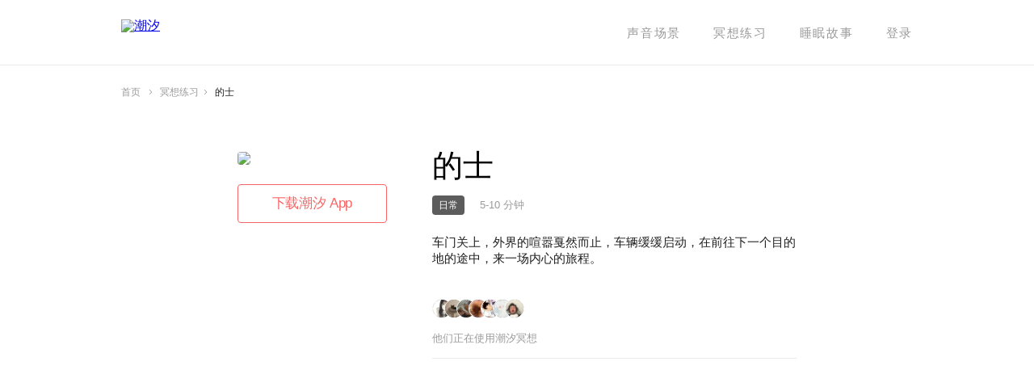

--- FILE ---
content_type: text/html; charset=utf-8
request_url: https://tide.fm/meditation/albums/5d9da69ca589460007b11094/
body_size: 64688
content:
<!doctype html>
<html data-n-head-ssr lang="zh-CN" data-n-head="%7B%22lang%22:%7B%22ssr%22:%22zh-CN%22%7D%7D">
  <head >
    <title>的士 | 潮汐 - 睡眠, 专注, 放松, 冥想</title><meta data-n-head="ssr" charset="utf-8"><meta data-n-head="ssr" name="viewport" content="width=device-width, initial-scale=1.0, maximum-scale=1.0, minimum-scale=1.0, user-scalable=no, viewport-fit=cover"><meta data-n-head="ssr" name="theme-color" content="#ffffff"><meta data-n-head="ssr" data-hid="og:image" property="og:image" content="https://pics.tide.moreless.io/site-static/og-image.jpg"><meta data-n-head="ssr" data-hid="description" name="description" content="车门关上，外界的喧嚣戛然而止，车辆缓缓启动，在前往下一个目的地的途中，来一场内心的旅程。      "><meta data-n-head="ssr" data-hid="keywords" name="keywords" content="的士,潮汐,番茄钟,睡眠,专注,番茄工作法,白噪音,冥想,心流"><link data-n-head="ssr" rel="icon" sizes="192x192" href="https://pics.tide.moreless.io/site-static/logo.png?imageMogr2/thumbnail/!192x192r"><link data-n-head="ssr" rel="apple-touch-icon" href="https://pics.tide.moreless.io/site-static/logo.png?imageMogr2/thumbnail/!192x192r"><link data-n-head="ssr" rel="apple-touch-startup-image" href="https://pics.tide.moreless.io/site-static/logo.png"><link rel="preload" href="/_nuxt/5ec5e17.js" as="script"><link rel="preload" href="/_nuxt/5680ecc.js" as="script"><link rel="preload" href="/_nuxt/52b0c50.js" as="script"><link rel="preload" href="/_nuxt/9224a3d.js" as="script"><link rel="preload" href="/_nuxt/2e5d29b.js" as="script"><link rel="preload" href="/_nuxt/aa8acec.js" as="script"><link rel="preload" href="/_nuxt/86e6697.js" as="script"><link rel="preload" href="/_nuxt/8753775.js" as="script"><link rel="preload" href="/_nuxt/d84fc99.js" as="script"><style data-vue-ssr-id="74221120:0 4032f014:0 0972f038:0 4a75b3d8:0 16bdce38:0 5c0ca678:0 273500f3:0 15e79ebe:0 39c66fe4:0 cd629502:0 7835ccd6:0 4ee19996:0 6216668c:0 e239be36:0">a,abbr,acronym,address,applet,article,aside,audio,b,big,blockquote,body,canvas,caption,center,cite,code,dd,del,details,dfn,div,dl,dt,em,embed,fieldset,figcaption,figure,footer,form,h1,h2,h3,h4,h5,h6,header,hgroup,html,i,iframe,img,ins,kbd,label,legend,li,mark,menu,nav,object,ol,output,p,pre,q,ruby,s,samp,section,small,span,strike,strong,sub,summary,sup,table,tbody,td,tfoot,th,thead,time,tr,tt,u,ul,var,video{margin:0;padding:0;border:0;font-size:100%;font:inherit;vertical-align:baseline}article,aside,details,figcaption,figure,footer,header,hgroup,menu,nav,section{display:block}body{line-height:1}ol,ul{list-style:none}blockquote,q{quotes:none}blockquote:after,blockquote:before,q:after,q:before{content:"";content:none}table{border-collapse:collapse;border-spacing:0}.r{font-family:"Rhythm Heiti",Helvetica,Arial,sans-serif!important}.ja_JP,.ko_KR,.zh_CN,.zh_TW,[lang=ja-JP],[lang=ko-KR],[lang=zh-CN],[lang=zh-TW]{font-family:"Rhythm Heiti","Helvetica Neue",Helvetica,Arial,sans-serif;color:#000}.ja_JP b,.ja_JP h1,.ja_JP h2,.ja_JP h3,.ja_JP h4,.ja_JP h5,.ja_JP h6,.ko_KR b,.ko_KR h1,.ko_KR h2,.ko_KR h3,.ko_KR h4,.ko_KR h5,.ko_KR h6,.zh_CN b,.zh_CN h1,.zh_CN h2,.zh_CN h3,.zh_CN h4,.zh_CN h5,.zh_CN h6,.zh_TW b,.zh_TW h1,.zh_TW h2,.zh_TW h3,.zh_TW h4,.zh_TW h5,.zh_TW h6,[lang=ja-JP] b,[lang=ja-JP] h1,[lang=ja-JP] h2,[lang=ja-JP] h3,[lang=ja-JP] h4,[lang=ja-JP] h5,[lang=ja-JP] h6,[lang=ko-KR] b,[lang=ko-KR] h1,[lang=ko-KR] h2,[lang=ko-KR] h3,[lang=ko-KR] h4,[lang=ko-KR] h5,[lang=ko-KR] h6,[lang=zh-CN] b,[lang=zh-CN] h1,[lang=zh-CN] h2,[lang=zh-CN] h3,[lang=zh-CN] h4,[lang=zh-CN] h5,[lang=zh-CN] h6,[lang=zh-TW] b,[lang=zh-TW] h1,[lang=zh-TW] h2,[lang=zh-TW] h3,[lang=zh-TW] h4,[lang=zh-TW] h5,[lang=zh-TW] h6{font-family:"Rhythm Heiti Semibold","Helvetica Neue",Helvetica,Arial,sans-serif}.ja_JP .b,.ko_KR .b,.zh_CN .b,.zh_TW .b,[lang=ja-JP] .b,[lang=ko-KR] .b,[lang=zh-CN] .b,[lang=zh-TW] .b{font-family:"Rhythm Heiti Semibold","Helvetica Neue",Helvetica,Arial,sans-serif!important}.en_US,[lang=en-US]{font-family:system-ui,-apple-system,Segoe UI,Roboto,Ubuntu,Cantarell,Noto Sans,sans-serif,BlinkMacSystemFont,"Helvetica Neue",Helvetica,Arial;color:#000}.en_US b,.en_US h1,.en_US h2,.en_US h3,.en_US h4,.en_US h5,.en_US h6,[lang=en-US] b,[lang=en-US] h1,[lang=en-US] h2,[lang=en-US] h3,[lang=en-US] h4,[lang=en-US] h5,[lang=en-US] h6{font-weight:600}.en_US .b,[lang=en-US] .b{font-weight:600!important}
:root{color-scheme:light drak;--system-grey-light:#8e8e93;--system-grey-2-light:#aeaeb2;--system-grey-3-light:#c7c7cc;--system-grey-4-light:#d1d1d6;--system-grey-5-light:#e5e5ea;--system-grey-6-light:#f2f2f7;--system-background-primary-light:#fff;--system-background-secondary-light:#efeff4;--system-background-tertiary-light:#fff;--system-grouped-background-primary-light:#efeff4;--system-grouped-background-secondary-light:#fff;--system-grouped-background-tertiary-light:#efeff4;--L1-light:#000;--L2-light:rgba(0,0,0,0.48);--L3-light:rgba(0,0,0,0.24);--L4-light:rgba(0,0,0,0.12);--L5-light:rgba(0,0,0,0.08);--F1-light:rgba(0,0,0,0.1);--F2-light:rgba(0,0,0,0.08);--F3-light:rgba(0,0,0,0.06);--F4-light:rgba(0,0,0,0.04);--separator-opaque-light:#e8e8e8;--separator-non-opaque-light:rgba(0,0,0,0.08);--tide-pink-light:#fa5858;--tide-blue-light:#2878f0;--tide-teal-light:#008088;--tide-red-light:#c81028;--tide-yellow-light:#f8c048;--tide-orange-light:#f86040;--tide-indigo-light:#4050d8;--tide-cyan-light:#60c8e0;--tide-green-light:#47c878;--tide-gold-light:#d0a860;--system-grey-dark:#8e8e93;--system-grey-2-dark:#636366;--system-grey-3-dark:#48484a;--system-grey-4-dark:#3a3a3c;--system-grey-5-dark:#2c2c2e;--system-grey-6-dark:#1c1c1e;--system-background-primary-dark:#000;--system-background-secondary-dark:#1c1c1e;--system-background-tertiary-dark:#2c2c2e;--system-grouped-background-primary-dark:#000;--system-grouped-background-secondary-dark:#1c1c1e;--system-grouped-background-tertiary-dark:#2c2c2e;--L1-dark:#fff;--L2-dark:hsla(0,0%,100%,0.56);--L3-dark:hsla(0,0%,100%,0.28);--L4-dark:hsla(0,0%,100%,0.16);--L5-dark:hsla(0,0%,100%,0.12);--F1-dark:hsla(0,0%,100%,0.18);--F2-dark:hsla(0,0%,100%,0.15);--F3-dark:hsla(0,0%,100%,0.12);--F4-dark:hsla(0,0%,100%,0.09);--separator-opaque-dark:#282828;--separator-non-opaque-dark:hsla(0,0%,100%,0.12);--tide-pink-dark:#fa6464;--tide-blue-dark:#3080f8;--tide-teal-dark:#008c94;--tide-red-dark:#d01830;--tide-yellow-dark:#ffc850;--tide-orange-dark:#f86c4c;--tide-indigo-dark:#405ce4;--tide-cyan-dark:#6cd4e0;--tide-green-dark:#47d46c;--tide-gold-dark:#d8b068;--tide-material-thick-dark:rgba(32,32,32,0.92);--tide-material-thick-light:hsla(0,0%,99.2%,0.92);--system-grey:var(--system-grey-light);--system-grey-2:var(--system-grey-2-light);--system-grey-3:var(--system-grey-3-light);--system-grey-4:var(--system-grey-4-light);--system-grey-5:var(--system-grey-5-light);--system-grey-6:var(--system-grey-6-light);--system-background-primary:var(--system-background-primary-light);--system-background-secondary:var(--system-background-secondary-light);--system-background-tertiary:var(--system-background-tertiary-light);--system-grouped-background-primary:var(--system-grouped-background-primary-light);--system-grouped-background-secondary:var(--system-grouped-background-secondary-light);--system-grouped-background-tertiary:var(--system-grouped-background-tertiary-light);--L1:var(--L1-light);--L2:var(--L2-light);--L3:var(--L3-light);--L4:var(--L4-light);--L5:var(--L5-light);--F1:var(--F1-light);--F2:var(--F2-light);--F3:var(--F3-light);--F4:var(--F4-light);--separator-opaque:var(--separator-opaque-light);--separator-non-opaque:var(--separator-non-opaque-light);--tide-pink:var(--tide-pink-light);--tide-blue:var(--tide-blue-light);--tide-teal:var(--tide-teal-light);--tide-red:var(--tide-red-light);--tide-yellow:var(--tide-yellow-light);--tide-orange:var(--tide-orange-light);--tide-indigo:var(--tide-indigo-light);--tide-cyan:var(--tide-cyan-light);--tide-green:var(--tide-green-light);--tide-gold:var(--tide-gold-light);--tide-material-thick:var(--tide-material-thick-light);--G0:#000;--G1:rgba(0,0,0,0.8);--G2:rgba(0,0,0,0.48);--G3:rgba(0,0,0,0.24);--G4:rgba(0,0,0,0.12);--G5:rgba(0,0,0,0.08);--G6:rgba(0,0,0,0.04);--W0:#fff;--W1:hsla(0,0%,100%,0.8);--W2:hsla(0,0%,100%,0.56);--W3:hsla(0,0%,100%,0.28);--W4:hsla(0,0%,100%,0.16);--W5:hsla(0,0%,100%,0.12);--W6:hsla(0,0%,100%,0.08)}@media (prefers-color-scheme:dark){:root{--system-grey:var(--system-grey-dark);--system-grey-2:var(--system-grey-2-dark);--system-grey-3:var(--system-grey-3-dark);--system-grey-4:var(--system-grey-4-dark);--system-grey-5:var(--system-grey-5-dark);--system-grey-6:var(--system-grey-6-dark);--system-background-primary:var(--system-background-primary-dark);--system-background-secondary:var(--system-background-secondary-dark);--system-background-tertiary:var(--system-background-tertiary-dark);--system-grouped-background-primary:var(--system-grouped-background-primary-dark);--system-grouped-background-secondary:var(--system-grouped-background-secondary-dark);--system-grouped-background-tertiary:var(--system-grouped-background-tertiary-dark);--L1:var(--L1-dark);--L2:var(--L2-dark);--L3:var(--L3-dark);--L4:var(--L4-dark);--L5:var(--L5-dark);--F1:var(--F1-dark);--F2:var(--F2-dark);--F3:var(--F3-dark);--F4:var(--F4-dark);--separator-opaque:var(--separator-opaque-dark);--separator-non-opaque:var(--separator-non-opaque-dark);--tide-pink:var(--tide-pink-dark);--tide-blue:var(--tide-blue-dark);--tide-teal:var(--tide-teal-dark);--tide-red:var(--tide-red-dark);--tide-yellow:var(--tide-yellow-dark);--tide-orange:var(--tide-orange-dark);--tide-indigo:var(--tide-indigo-dark);--tide-cyan:var(--tide-cyan-dark);--tide-green:var(--tide-green-dark);--tide-gold:var(--tide-gold-dark);--tide-material-thick:var(--tide-material-thick-dark);--G0:#000;--G1:rgba(0,0,0,0.8);--G2:rgba(0,0,0,0.48);--G3:rgba(0,0,0,0.24);--G4:rgba(0,0,0,0.12);--G5:rgba(0,0,0,0.08);--G6:rgba(0,0,0,0.04);--W0:#fff;--W1:hsla(0,0%,100%,0.8);--W2:hsla(0,0%,100%,0.56);--W3:hsla(0,0%,100%,0.28);--W4:hsla(0,0%,100%,0.16);--W5:hsla(0,0%,100%,0.12);--W6:hsla(0,0%,100%,0.08)}:root.elevated{--system-background-primary:#1c1c1e;--system-background-secondary:#2c2c2e;--system-background-tertiary:#3a3a3c;--system-grouped-background-primary:#1c1c1e;--system-grouped-background-secondary:#2c2c2e;--system-grouped-background-tertiary:#3a3a3c}}
@font-face{font-family:"Rhythm Heiti";src:local("PingFang SC Regular"),local("PingFang TC Regular"),local("PingFang-SC-Regular"),local("PingFang-TC-Regular"),local("PingFangSC-Regular"),local("PingFangTC-Regular"),local("PingFang SC"),local("PingFang TC"),local("Hiragino Sans GB"),local("Heiti SC Regular"),local(STHeitiSC-Regular),local("Heiti SC"),local("Heiti TC Regular"),local(STHeitiTC-Regular),local("Heiti TC"),local("Microsoft Yahei"),local("Microsoft Jhenghei"),local("Noto Sans CJK KR"),local("Noto Sans CJK JP"),local("Noto Sans CJK SC"),local("Noto Sans CJK TC"),local("Source Han Sans K"),local("Source Han Sans KR"),local("Source Han Sans JP"),local("Source Han Sans CN"),local("Source Han Sans HK"),local("Source Han Sans TW"),local("Source Han Sans TWHK"),local("Droid Sans Fallback")}@font-face{font-family:"Rhythm Heiti Semibold";src:local("PingFang SC Semibold"),local("PingFang TC Semibold"),local("PingFang-SC-Semibold"),local("PingFang-TC-Semibold"),local("PingFangSC-Semibold"),local("PingFangTC-Semibold"),local("PingFang SC"),local("PingFang TC"),local("Hiragino Sans GB"),local("Heiti SC Semibold"),local(STHeitiSC-Semibold),local("Heiti SC"),local("Heiti TC Semibold"),local(STHeitiTC-Semibold),local("Heiti TC"),local("Microsoft Yahei"),local("Microsoft Jhenghei"),local("Noto Sans CJK KR"),local("Noto Sans CJK JP"),local("Noto Sans CJK SC"),local("Noto Sans CJK TC"),local("Source Han Sans K"),local("Source Han Sans KR"),local("Source Han Sans JP"),local("Source Han Sans CN"),local("Source Han Sans HK"),local("Source Han Sans TW"),local("Source Han Sans TWHK"),local("Droid Sans Fallback")}@font-face{font-family:"Rhythm Cursive";src:local("Kaiti TC Regular"),local(STKaiTi-TC-Regular),local("Kaiti TC"),local("Kaiti SC"),local(STKaiti),local(BiauKai),local("標楷體"),local(DFKaiShu-SB-Estd-BF),local(Kaiti),local(DFKai-SB)}@font-face{font-family:"Rhythm Italic Serif";src:local("Georgia Italic"),local("Times New Roman Italic"),local(Georgia-Italic),local(TimesNewRomanPS-ItalicMT),local(Times-Italic)}@font-face{font-family:"Source Han Serif SC Regular";src:url(/_nuxt/fonts/SourceHanSerifCN-Regular_min.31f50a6.otf)}@font-face{font-family:"Source Han Serif SC Medium";src:url(/_nuxt/fonts/SourceHanSerifCN-Medium_min.7fbaa00.otf)}@font-face{font-family:"Silver";src:url(https://pics.tide.moreless.io/-manual_upload/activity/annual_review_2023/ttfv6/Silver.subset.ttf)}@font-face{font-family:"JiangChengXieSong";src:url(https://pics.tide.moreless.io/-manual_upload/activity/annual_review_2023/ttfv6/%E6%B1%9F%E5%9F%8E%E6%96%9C%E5%AE%8B%E4%BD%93%20700W.subset.ttf) format("truetype");font-weight:700;font-style:normal}@font-face{font-family:"MiSans";src:url(https://pics.tide.moreless.io/-manual_upload/activity/annual_review_2023/ttfv6/MiSans-Regular.subset.ttf) format("truetype");font-weight:400}@font-face{font-family:"MiSans";src:url(https://pics.tide.moreless.io/-manual_upload/activity/annual_review_2023/ttfv6/MiSans-Demibold.subset.ttf) format("truetype");font-weight:600}@font-face{font-family:"New York";src:url(https://pics.tide.moreless.io/-manual_upload/activity/annual_review_2023/ttfv6/NewYorkExtraLarge-BoldItalic.subset.otf) format("truetype")}
@font-face{font-family:"icomoon";src:url(/_nuxt/fonts/icomoon.3afd56b.ttf) format("truetype"),url(/_nuxt/fonts/icomoon.9eeb263.woff) format("woff"),url(/_nuxt/img/icomoon.abdd92f.svg#icomoon) format("svg");font-weight:400;font-style:normal;font-display:block}[class*=" icon-"],[class^=icon-]{font-family:"icomoon"!important;speak:none;font-style:normal;font-weight:400;font-feature-settings:normal;font-variant:normal;text-transform:none;line-height:1;-webkit-font-smoothing:antialiased;-moz-osx-font-smoothing:grayscale}.icon-need-to-know:before{content:"\e900"}.icon-payment-method:before{content:"\e901"}.icon-renew-amount:before{content:"\e902"}.icon-renew-date:before{content:"\e903"}.icon-subs-plan:before{content:"\e904"}.icon-subs-status:before{content:"\e905"}
/*!
 * animate.css -https://daneden.github.io/animate.css/
 * Version - 3.7.2
 * Licensed under the MIT license - http://opensource.org/licenses/MIT
 *
 * Copyright (c) 2019 Daniel Eden
 */@keyframes bounce{0%,20%,53%,80%,to{animation-timing-function:cubic-bezier(.215,.61,.355,1);transform:translateZ(0)}40%,43%{animation-timing-function:cubic-bezier(.755,.05,.855,.06);transform:translate3d(0,-30px,0)}70%{animation-timing-function:cubic-bezier(.755,.05,.855,.06);transform:translate3d(0,-15px,0)}90%{transform:translate3d(0,-4px,0)}}.bounce{animation-name:bounce;transform-origin:center bottom}@keyframes flash{0%,50%,to{opacity:1}25%,75%{opacity:0}}.flash{animation-name:flash}@keyframes pulse{0%{transform:scaleX(1)}50%{transform:scale3d(1.05,1.05,1.05)}to{transform:scaleX(1)}}.pulse{animation-name:pulse}@keyframes rubberBand{0%{transform:scaleX(1)}30%{transform:scale3d(1.25,.75,1)}40%{transform:scale3d(.75,1.25,1)}50%{transform:scale3d(1.15,.85,1)}65%{transform:scale3d(.95,1.05,1)}75%{transform:scale3d(1.05,.95,1)}to{transform:scaleX(1)}}.rubberBand{animation-name:rubberBand}@keyframes shake{0%,to{transform:translateZ(0)}10%,30%,50%,70%,90%{transform:translate3d(-10px,0,0)}20%,40%,60%,80%{transform:translate3d(10px,0,0)}}.shake{animation-name:shake}@keyframes headShake{0%{transform:translateX(0)}6.5%{transform:translateX(-6px) rotateY(-9deg)}18.5%{transform:translateX(5px) rotateY(7deg)}31.5%{transform:translateX(-3px) rotateY(-5deg)}43.5%{transform:translateX(2px) rotateY(3deg)}50%{transform:translateX(0)}}.headShake{animation-timing-function:ease-in-out;animation-name:headShake}@keyframes swing{20%{transform:rotate(15deg)}40%{transform:rotate(-10deg)}60%{transform:rotate(5deg)}80%{transform:rotate(-5deg)}to{transform:rotate(0deg)}}.swing{transform-origin:top center;animation-name:swing}@keyframes tada{0%{transform:scaleX(1)}10%,20%{transform:scale3d(.9,.9,.9) rotate(-3deg)}30%,50%,70%,90%{transform:scale3d(1.1,1.1,1.1) rotate(3deg)}40%,60%,80%{transform:scale3d(1.1,1.1,1.1) rotate(-3deg)}to{transform:scaleX(1)}}.tada{animation-name:tada}@keyframes wobble{0%{transform:translateZ(0)}15%{transform:translate3d(-25%,0,0) rotate(-5deg)}30%{transform:translate3d(20%,0,0) rotate(3deg)}45%{transform:translate3d(-15%,0,0) rotate(-3deg)}60%{transform:translate3d(10%,0,0) rotate(2deg)}75%{transform:translate3d(-5%,0,0) rotate(-1deg)}to{transform:translateZ(0)}}.wobble{animation-name:wobble}@keyframes jello{0%,11.1%,to{transform:translateZ(0)}22.2%{transform:skewX(-12.5deg) skewY(-12.5deg)}33.3%{transform:skewX(6.25deg) skewY(6.25deg)}44.4%{transform:skewX(-3.125deg) skewY(-3.125deg)}55.5%{transform:skewX(1.5625deg) skewY(1.5625deg)}66.6%{transform:skewX(-.78125deg) skewY(-.78125deg)}77.7%{transform:skewX(.390625deg) skewY(.390625deg)}88.8%{transform:skewX(-.1953125deg) skewY(-.1953125deg)}}.jello{animation-name:jello;transform-origin:center}@keyframes heartBeat{0%{transform:scale(1)}14%{transform:scale(1.3)}28%{transform:scale(1)}42%{transform:scale(1.3)}70%{transform:scale(1)}}.heartBeat{animation-name:heartBeat;animation-duration:1.3s;animation-timing-function:ease-in-out}@keyframes bounceIn{0%,20%,40%,60%,80%,to{animation-timing-function:cubic-bezier(.215,.61,.355,1)}0%{opacity:0;transform:scale3d(.3,.3,.3)}20%{transform:scale3d(1.1,1.1,1.1)}40%{transform:scale3d(.9,.9,.9)}60%{opacity:1;transform:scale3d(1.03,1.03,1.03)}80%{transform:scale3d(.97,.97,.97)}to{opacity:1;transform:scaleX(1)}}.bounceIn{animation-duration:.75s;animation-name:bounceIn}@keyframes bounceInDown{0%,60%,75%,90%,to{animation-timing-function:cubic-bezier(.215,.61,.355,1)}0%{opacity:0;transform:translate3d(0,-3000px,0)}60%{opacity:1;transform:translate3d(0,25px,0)}75%{transform:translate3d(0,-10px,0)}90%{transform:translate3d(0,5px,0)}to{transform:translateZ(0)}}.bounceInDown{animation-name:bounceInDown}@keyframes bounceInLeft{0%,60%,75%,90%,to{animation-timing-function:cubic-bezier(.215,.61,.355,1)}0%{opacity:0;transform:translate3d(-3000px,0,0)}60%{opacity:1;transform:translate3d(25px,0,0)}75%{transform:translate3d(-10px,0,0)}90%{transform:translate3d(5px,0,0)}to{transform:translateZ(0)}}.bounceInLeft{animation-name:bounceInLeft}@keyframes bounceInRight{0%,60%,75%,90%,to{animation-timing-function:cubic-bezier(.215,.61,.355,1)}0%{opacity:0;transform:translate3d(3000px,0,0)}60%{opacity:1;transform:translate3d(-25px,0,0)}75%{transform:translate3d(10px,0,0)}90%{transform:translate3d(-5px,0,0)}to{transform:translateZ(0)}}.bounceInRight{animation-name:bounceInRight}@keyframes bounceInUp{0%,60%,75%,90%,to{animation-timing-function:cubic-bezier(.215,.61,.355,1)}0%{opacity:0;transform:translate3d(0,3000px,0)}60%{opacity:1;transform:translate3d(0,-20px,0)}75%{transform:translate3d(0,10px,0)}90%{transform:translate3d(0,-5px,0)}to{transform:translateZ(0)}}.bounceInUp{animation-name:bounceInUp}@keyframes bounceOut{20%{transform:scale3d(.9,.9,.9)}50%,55%{opacity:1;transform:scale3d(1.1,1.1,1.1)}to{opacity:0;transform:scale3d(.3,.3,.3)}}.bounceOut{animation-duration:.75s;animation-name:bounceOut}@keyframes bounceOutDown{20%{transform:translate3d(0,10px,0)}40%,45%{opacity:1;transform:translate3d(0,-20px,0)}to{opacity:0;transform:translate3d(0,2000px,0)}}.bounceOutDown{animation-name:bounceOutDown}@keyframes bounceOutLeft{20%{opacity:1;transform:translate3d(20px,0,0)}to{opacity:0;transform:translate3d(-2000px,0,0)}}.bounceOutLeft{animation-name:bounceOutLeft}@keyframes bounceOutRight{20%{opacity:1;transform:translate3d(-20px,0,0)}to{opacity:0;transform:translate3d(2000px,0,0)}}.bounceOutRight{animation-name:bounceOutRight}@keyframes bounceOutUp{20%{transform:translate3d(0,-10px,0)}40%,45%{opacity:1;transform:translate3d(0,20px,0)}to{opacity:0;transform:translate3d(0,-2000px,0)}}.bounceOutUp{animation-name:bounceOutUp}@keyframes fadeIn{0%{opacity:0}to{opacity:1}}.fadeIn{animation-name:fadeIn}@keyframes fadeInDown{0%{opacity:0;transform:translate3d(0,-100%,0)}to{opacity:1;transform:translateZ(0)}}.fadeInDown{animation-name:fadeInDown}@keyframes fadeInDownBig{0%{opacity:0;transform:translate3d(0,-2000px,0)}to{opacity:1;transform:translateZ(0)}}.fadeInDownBig{animation-name:fadeInDownBig}@keyframes fadeInLeft{0%{opacity:0;transform:translate3d(-100%,0,0)}to{opacity:1;transform:translateZ(0)}}.fadeInLeft{animation-name:fadeInLeft}@keyframes fadeInLeftBig{0%{opacity:0;transform:translate3d(-2000px,0,0)}to{opacity:1;transform:translateZ(0)}}.fadeInLeftBig{animation-name:fadeInLeftBig}@keyframes fadeInRight{0%{opacity:0;transform:translate3d(100%,0,0)}to{opacity:1;transform:translateZ(0)}}.fadeInRight{animation-name:fadeInRight}@keyframes fadeInRightBig{0%{opacity:0;transform:translate3d(2000px,0,0)}to{opacity:1;transform:translateZ(0)}}.fadeInRightBig{animation-name:fadeInRightBig}@keyframes fadeInUp{0%{opacity:0;transform:translate3d(0,100%,0)}to{opacity:1;transform:translateZ(0)}}.fadeInUp{animation-name:fadeInUp}@keyframes fadeInUpBig{0%{opacity:0;transform:translate3d(0,2000px,0)}to{opacity:1;transform:translateZ(0)}}.fadeInUpBig{animation-name:fadeInUpBig}@keyframes fadeOut{0%{opacity:1}to{opacity:0}}.fadeOut{animation-name:fadeOut}@keyframes fadeOutDown{0%{opacity:1}to{opacity:0;transform:translate3d(0,100%,0)}}.fadeOutDown{animation-name:fadeOutDown}@keyframes fadeOutDownBig{0%{opacity:1}to{opacity:0;transform:translate3d(0,2000px,0)}}.fadeOutDownBig{animation-name:fadeOutDownBig}@keyframes fadeOutLeft{0%{opacity:1}to{opacity:0;transform:translate3d(-100%,0,0)}}.fadeOutLeft{animation-name:fadeOutLeft}@keyframes fadeOutLeftBig{0%{opacity:1}to{opacity:0;transform:translate3d(-2000px,0,0)}}.fadeOutLeftBig{animation-name:fadeOutLeftBig}@keyframes fadeOutRight{0%{opacity:1}to{opacity:0;transform:translate3d(100%,0,0)}}.fadeOutRight{animation-name:fadeOutRight}@keyframes fadeOutRightBig{0%{opacity:1}to{opacity:0;transform:translate3d(2000px,0,0)}}.fadeOutRightBig{animation-name:fadeOutRightBig}@keyframes fadeOutUp{0%{opacity:1}to{opacity:0;transform:translate3d(0,-100%,0)}}.fadeOutUp{animation-name:fadeOutUp}@keyframes fadeOutUpBig{0%{opacity:1}to{opacity:0;transform:translate3d(0,-2000px,0)}}.fadeOutUpBig{animation-name:fadeOutUpBig}@keyframes flip{0%{transform:perspective(400px) scaleX(1) translateZ(0) rotateY(-1turn);animation-timing-function:ease-out}40%{transform:perspective(400px) scaleX(1) translateZ(150px) rotateY(-190deg);animation-timing-function:ease-out}50%{transform:perspective(400px) scaleX(1) translateZ(150px) rotateY(-170deg);animation-timing-function:ease-in}80%{transform:perspective(400px) scale3d(.95,.95,.95) translateZ(0) rotateY(0deg);animation-timing-function:ease-in}to{transform:perspective(400px) scaleX(1) translateZ(0) rotateY(0deg);animation-timing-function:ease-in}}.animated.flip{backface-visibility:visible;animation-name:flip}@keyframes flipInX{0%{transform:perspective(400px) rotateX(90deg);animation-timing-function:ease-in;opacity:0}40%{transform:perspective(400px) rotateX(-20deg);animation-timing-function:ease-in}60%{transform:perspective(400px) rotateX(10deg);opacity:1}80%{transform:perspective(400px) rotateX(-5deg)}to{transform:perspective(400px)}}.flipInX{backface-visibility:visible!important;animation-name:flipInX}@keyframes flipInY{0%{transform:perspective(400px) rotateY(90deg);animation-timing-function:ease-in;opacity:0}40%{transform:perspective(400px) rotateY(-20deg);animation-timing-function:ease-in}60%{transform:perspective(400px) rotateY(10deg);opacity:1}80%{transform:perspective(400px) rotateY(-5deg)}to{transform:perspective(400px)}}.flipInY{backface-visibility:visible!important;animation-name:flipInY}@keyframes flipOutX{0%{transform:perspective(400px)}30%{transform:perspective(400px) rotateX(-20deg);opacity:1}to{transform:perspective(400px) rotateX(90deg);opacity:0}}.flipOutX{animation-duration:.75s;animation-name:flipOutX;backface-visibility:visible!important}@keyframes flipOutY{0%{transform:perspective(400px)}30%{transform:perspective(400px) rotateY(-15deg);opacity:1}to{transform:perspective(400px) rotateY(90deg);opacity:0}}.flipOutY{animation-duration:.75s;backface-visibility:visible!important;animation-name:flipOutY}@keyframes lightSpeedIn{0%{transform:translate3d(100%,0,0) skewX(-30deg);opacity:0}60%{transform:skewX(20deg);opacity:1}80%{transform:skewX(-5deg)}to{transform:translateZ(0)}}.lightSpeedIn{animation-name:lightSpeedIn;animation-timing-function:ease-out}@keyframes lightSpeedOut{0%{opacity:1}to{transform:translate3d(100%,0,0) skewX(30deg);opacity:0}}.lightSpeedOut{animation-name:lightSpeedOut;animation-timing-function:ease-in}@keyframes rotateIn{0%{transform-origin:center;transform:rotate(-200deg);opacity:0}to{transform-origin:center;transform:translateZ(0);opacity:1}}.rotateIn{animation-name:rotateIn}@keyframes rotateInDownLeft{0%{transform-origin:left bottom;transform:rotate(-45deg);opacity:0}to{transform-origin:left bottom;transform:translateZ(0);opacity:1}}.rotateInDownLeft{animation-name:rotateInDownLeft}@keyframes rotateInDownRight{0%{transform-origin:right bottom;transform:rotate(45deg);opacity:0}to{transform-origin:right bottom;transform:translateZ(0);opacity:1}}.rotateInDownRight{animation-name:rotateInDownRight}@keyframes rotateInUpLeft{0%{transform-origin:left bottom;transform:rotate(45deg);opacity:0}to{transform-origin:left bottom;transform:translateZ(0);opacity:1}}.rotateInUpLeft{animation-name:rotateInUpLeft}@keyframes rotateInUpRight{0%{transform-origin:right bottom;transform:rotate(-90deg);opacity:0}to{transform-origin:right bottom;transform:translateZ(0);opacity:1}}.rotateInUpRight{animation-name:rotateInUpRight}@keyframes rotateOut{0%{transform-origin:center;opacity:1}to{transform-origin:center;transform:rotate(200deg);opacity:0}}.rotateOut{animation-name:rotateOut}@keyframes rotateOutDownLeft{0%{transform-origin:left bottom;opacity:1}to{transform-origin:left bottom;transform:rotate(45deg);opacity:0}}.rotateOutDownLeft{animation-name:rotateOutDownLeft}@keyframes rotateOutDownRight{0%{transform-origin:right bottom;opacity:1}to{transform-origin:right bottom;transform:rotate(-45deg);opacity:0}}.rotateOutDownRight{animation-name:rotateOutDownRight}@keyframes rotateOutUpLeft{0%{transform-origin:left bottom;opacity:1}to{transform-origin:left bottom;transform:rotate(-45deg);opacity:0}}.rotateOutUpLeft{animation-name:rotateOutUpLeft}@keyframes rotateOutUpRight{0%{transform-origin:right bottom;opacity:1}to{transform-origin:right bottom;transform:rotate(90deg);opacity:0}}.rotateOutUpRight{animation-name:rotateOutUpRight}@keyframes hinge{0%{transform-origin:top left;animation-timing-function:ease-in-out}20%,60%{transform:rotate(80deg);transform-origin:top left;animation-timing-function:ease-in-out}40%,80%{transform:rotate(60deg);transform-origin:top left;animation-timing-function:ease-in-out;opacity:1}to{transform:translate3d(0,700px,0);opacity:0}}.hinge{animation-duration:2s;animation-name:hinge}@keyframes jackInTheBox{0%{opacity:0;transform:scale(.1) rotate(30deg);transform-origin:center bottom}50%{transform:rotate(-10deg)}70%{transform:rotate(3deg)}to{opacity:1;transform:scale(1)}}.jackInTheBox{animation-name:jackInTheBox}@keyframes rollIn{0%{opacity:0;transform:translate3d(-100%,0,0) rotate(-120deg)}to{opacity:1;transform:translateZ(0)}}.rollIn{animation-name:rollIn}@keyframes rollOut{0%{opacity:1}to{opacity:0;transform:translate3d(100%,0,0) rotate(120deg)}}.rollOut{animation-name:rollOut}@keyframes zoomIn{0%{opacity:0;transform:scale3d(.3,.3,.3)}50%{opacity:1}}.zoomIn{animation-name:zoomIn}@keyframes zoomInDown{0%{opacity:0;transform:scale3d(.1,.1,.1) translate3d(0,-1000px,0);animation-timing-function:cubic-bezier(.55,.055,.675,.19)}60%{opacity:1;transform:scale3d(.475,.475,.475) translate3d(0,60px,0);animation-timing-function:cubic-bezier(.175,.885,.32,1)}}.zoomInDown{animation-name:zoomInDown}@keyframes zoomInLeft{0%{opacity:0;transform:scale3d(.1,.1,.1) translate3d(-1000px,0,0);animation-timing-function:cubic-bezier(.55,.055,.675,.19)}60%{opacity:1;transform:scale3d(.475,.475,.475) translate3d(10px,0,0);animation-timing-function:cubic-bezier(.175,.885,.32,1)}}.zoomInLeft{animation-name:zoomInLeft}@keyframes zoomInRight{0%{opacity:0;transform:scale3d(.1,.1,.1) translate3d(1000px,0,0);animation-timing-function:cubic-bezier(.55,.055,.675,.19)}60%{opacity:1;transform:scale3d(.475,.475,.475) translate3d(-10px,0,0);animation-timing-function:cubic-bezier(.175,.885,.32,1)}}.zoomInRight{animation-name:zoomInRight}@keyframes zoomInUp{0%{opacity:0;transform:scale3d(.1,.1,.1) translate3d(0,1000px,0);animation-timing-function:cubic-bezier(.55,.055,.675,.19)}60%{opacity:1;transform:scale3d(.475,.475,.475) translate3d(0,-60px,0);animation-timing-function:cubic-bezier(.175,.885,.32,1)}}.zoomInUp{animation-name:zoomInUp}@keyframes zoomOut{0%{opacity:1}50%{opacity:0;transform:scale3d(.3,.3,.3)}to{opacity:0}}.zoomOut{animation-name:zoomOut}@keyframes zoomOutDown{40%{opacity:1;transform:scale3d(.475,.475,.475) translate3d(0,-60px,0);animation-timing-function:cubic-bezier(.55,.055,.675,.19)}to{opacity:0;transform:scale3d(.1,.1,.1) translate3d(0,2000px,0);transform-origin:center bottom;animation-timing-function:cubic-bezier(.175,.885,.32,1)}}.zoomOutDown{animation-name:zoomOutDown}@keyframes zoomOutLeft{40%{opacity:1;transform:scale3d(.475,.475,.475) translate3d(42px,0,0)}to{opacity:0;transform:scale(.1) translate3d(-2000px,0,0);transform-origin:left center}}.zoomOutLeft{animation-name:zoomOutLeft}@keyframes zoomOutRight{40%{opacity:1;transform:scale3d(.475,.475,.475) translate3d(-42px,0,0)}to{opacity:0;transform:scale(.1) translate3d(2000px,0,0);transform-origin:right center}}.zoomOutRight{animation-name:zoomOutRight}@keyframes zoomOutUp{40%{opacity:1;transform:scale3d(.475,.475,.475) translate3d(0,60px,0);animation-timing-function:cubic-bezier(.55,.055,.675,.19)}to{opacity:0;transform:scale3d(.1,.1,.1) translate3d(0,-2000px,0);transform-origin:center bottom;animation-timing-function:cubic-bezier(.175,.885,.32,1)}}.zoomOutUp{animation-name:zoomOutUp}@keyframes slideInDown{0%{transform:translate3d(0,-100%,0);visibility:visible}to{transform:translateZ(0)}}.slideInDown{animation-name:slideInDown}@keyframes slideInLeft{0%{transform:translate3d(-100%,0,0);visibility:visible}to{transform:translateZ(0)}}.slideInLeft{animation-name:slideInLeft}@keyframes slideInRight{0%{transform:translate3d(100%,0,0);visibility:visible}to{transform:translateZ(0)}}.slideInRight{animation-name:slideInRight}@keyframes slideInUp{0%{transform:translate3d(0,100%,0);visibility:visible}to{transform:translateZ(0)}}.slideInUp{animation-name:slideInUp}@keyframes slideOutDown{0%{transform:translateZ(0)}to{visibility:hidden;transform:translate3d(0,100%,0)}}.slideOutDown{animation-name:slideOutDown}@keyframes slideOutLeft{0%{transform:translateZ(0)}to{visibility:hidden;transform:translate3d(-100%,0,0)}}.slideOutLeft{animation-name:slideOutLeft}@keyframes slideOutRight{0%{transform:translateZ(0)}to{visibility:hidden;transform:translate3d(100%,0,0)}}.slideOutRight{animation-name:slideOutRight}@keyframes slideOutUp{0%{transform:translateZ(0)}to{visibility:hidden;transform:translate3d(0,-100%,0)}}.slideOutUp{animation-name:slideOutUp}.animated{animation-duration:1s;animation-fill-mode:both}.animated.infinite{animation-iteration-count:infinite}.animated.delay-1s{animation-delay:1s}.animated.delay-2s{animation-delay:2s}.animated.delay-3s{animation-delay:3s}.animated.delay-4s{animation-delay:4s}.animated.delay-5s{animation-delay:5s}.animated.fast{animation-duration:.8s}.animated.faster{animation-duration:.5s}.animated.slow{animation-duration:2s}.animated.slower{animation-duration:3s}@media (prefers-reduced-motion:reduce),(print){.animated{animation-duration:1ms!important;transition-duration:1ms!important;animation-iteration-count:1!important}}
*{box-sizing:border-box;font-size:0;-webkit-tap-highlight-color:transparent}#modules{overflow:hidden}.flex-wrapper{display:flex;flex-direction:column;justify-content:center;align-items:center;width:100%;background-color:#fff}button,input,select,textarea{outline:none}textarea{resize:none}button{-webkit-appearance:none}.script{display:none}#logo-wechat{position:absolute;left:-9999px}#logo{height:32px}#logo h1{display:none}.qrcode-wrapper{z-index:-11;opacity:0;position:fixed;top:0;left:0;right:0;bottom:0;background-color:rgba(0,0,0,.5);-webkit-backdrop-filter:saturate(180%) blur(10px);transition:all .3s ease-out}.show-download-qrcode .qrcode-download-wrapper,.show-wechat-qrcode .qrcode-wechat-wrapper{z-index:111;opacity:1}.qrcode-wrapper .cover{position:absolute;left:0;right:0;top:0;bottom:0}.qrcode-wrapper .content{position:absolute;top:50%;left:50%;margin:-125px 0 0 -125px;z-index:1111;text-align:center}.qrcode-wrapper .qrcode{margin-top:-20%;width:250px;height:250px;box-shadow:0 35px 50px rgba(0,0,0,.4)}.qrcode-wrapper .desc{margin-top:36px;color:#fff;line-height:22px}.qrcode-wrapper .close-qrcode{width:45px;height:45px;margin:40px auto;cursor:pointer}#lang{display:none}.landing{background-color:#f0f5f7}.landing .container{padding-top:80px;height:100%}.features{display:flex}.feature{font-size:0}.feature h4{display:block;margin-top:8px;color:rgba(0,0,0,.8)}.swiper-next,.swiper-prev{position:absolute;top:50%;width:32px;height:32px;margin-top:-16px;z-index:10;cursor:pointer;background-size:cover;background-position:50%;background-repeat:no-repeat}.en_US #showDownloadQrcode,.en_US .android-btn,.en_US .wechat,.en_US .weibo,.ja_JP #showDownloadQrcode,.ja_JP .android-btn,.ja_JP .wechat,.ja_JP .weibo,.ko_KR #showDownloadQrcode,.ko_KR .android-btn,.ko_KR .wechat,.ko_KR .weibo,.mobile #showDownloadQrcode,.mobile.android .appstore-btn,.mobile.ios .android-btn,.mobile.ios .google-play-btn,.tablet #showDownloadQrcode,.tablet.android .appstore-btn,.tablet.ios .android-btn,.tablet.ios .google-play-btn,.zh_CN .facebook,.zh_CN .google-play-btn,.zh_CN .twitter,.zh_TW #showDownloadQrcode,.zh_TW .android-btn,.zh_TW .wechat,.zh_TW .weibo{display:none!important}.en_US .slogan br,.ja_JP .slogan br,.ko_KR .slogan br,.zh_TW .slogan br{display:inline!important}.en_US .landing-btns,.ja_JP .landing-btns,.ko_KR .landing-btns,.zh_TW .landing-btns{display:flex;flex-direction:row}body.wechat .google-play-btn{display:none!important}body.wechat .android-btn{display:inline-flex!important}.landing .content{opacity:0;transform:translateY(48px);transition:all .8s ease-out}.landing .remark{opacity:0;transition:all 1s ease-out .6s}.animated.landing .content{opacity:1;transform:translateY(0)}.animated.landing .remark{opacity:1}.autoplay-dash{display:none}.container{margin-left:auto;margin-right:auto}
body,html{position:relative;background-color:#fff}.landing{overflow:hidden}@media (max-width:735px){.body-container{margin-top:56px}.width-guard{min-width:320px}.container{width:81.5%;max-width:414px;margin-left:auto;margin-right:auto;z-index:1}#logo{margin-left:-24px}#logo img{width:80px;height:32px}}@media (min-width:736px) and (max-width:1068px){.body-container{margin-top:80px}.container{width:692px;margin-left:auto;margin-right:auto;z-index:1}#logo img{width:80px;height:32px}}@media (min-width:1069px){.body-container{margin-top:80px}.container{position:relative;width:980px;margin-left:auto;margin-right:auto;z-index:1}#logo img{width:80px;height:32px}}
#header{position:fixed;top:0;left:0;right:0;z-index:10;-webkit-backdrop-filter:saturate(180%) blur(20px);background-color:hsla(0,0%,100%,.95);border-bottom:1px solid rgba(51,51,51,.1)}#header .container{display:flex;flex-direction:row;justify-content:space-between;align-items:center;height:80px;padding:0}.outside-crisis-page .peace-in-crisis-entrance{display:flex}.outside-crisis-page .body-container{margin-top:112px}.download-guide.show,.meditation-guide.show{z-index:111;opacity:1}.download-guide,.meditation-guide{z-index:-11;opacity:0;position:fixed;top:0;left:0;right:0;bottom:0;display:flex;justify-content:center;align-items:center;background-color:rgba(0,0,0,.5);-webkit-backdrop-filter:saturate(180%) blur(10px);backdrop-filter:saturate(180%) blur(10px);transition:all .3s ease-out}.download-guide .mask,.meditation-guide .mask{position:absolute;top:0;left:0;right:0;bottom:0}.download-guide .modal,.meditation-guide .modal{position:absolute;z-index:1111;display:flex;flex-direction:column;align-items:center;border-radius:12px;background-color:#fff}.download-guide .close-btn,.meditation-guide .close-btn{position:absolute;left:16px;top:16px;cursor:pointer;width:16px;height:16px;background-image:url([data-uri])}.download-guide .close-btn,.download-guide .guide-logo,.meditation-guide .close-btn,.meditation-guide .guide-logo{display:block;background-repeat:no-repeat;background-size:cover}.download-guide h3,.meditation-guide h3{margin-top:8px;text-align:center;white-space:pre;font-size:24px;letter-spacing:2.4px;color:#000}.download-guide h4,.meditation-guide h4{text-align:center;white-space:pre-wrap;font-size:17px;font-weight:600;color:rgba(0,0,0,.4)}.download-guide .download-btns,.meditation-guide .download-btns{display:flex;justify-content:center;margin-top:60px}.download-guide .download-btns a,.meditation-guide .download-btns a{display:inline-flex;justify-content:center;align-items:center;height:48px;padding:0 24px 0 16px;margin:0 12px;font-size:15px;font-weight:600;color:#fff;text-decoration:none;border-radius:32px;box-shadow:0 16px 24px 0 rgba(255,73,73,.24);background-color:#ff4949}.download-guide .download-btns a:before,.meditation-guide .download-btns a:before{content:" ";display:inline-block;width:32px;height:32px;margin-right:8px;background-repeat:no-repeat;background-size:cover}.download-guide .download-btns .google-play-btn:before,.meditation-guide .download-btns .google-play-btn:before{background-image:url(/_nuxt/img/google-play.9befa40.png)}.download-guide .download-btns .appstore-btn:before,.meditation-guide .download-btns .appstore-btn:before{background-image:url(/_nuxt/img/appstore.0397899.png)}.download-guide .download-btns .android-btn:before,.meditation-guide .download-btns .android-btn:before{background-image:url(/_nuxt/img/android.cbd7095.png)}@media (max-width:735px){.avatarPart{display:none}#header .container{height:56px}.peace-in-crisis-entrance{font-size:15px}.navigations-container{transition:opacity .2s ease-in;opacity:0;pointer-events:none;display:flex;position:fixed;top:0;bottom:0;right:0;left:0;flex-direction:column;justify-content:space-between;background-color:rgba(0,0,0,.24)}.navigations-container.show{transition:opacity .2s ease-out;opacity:1;pointer-events:all}.navigations{flex-grow:1;flex-direction:column}.navigation,.navigations{display:flex;justify-content:center;align-items:center}.navigation{font-size:20px;font-weight:500;line-height:25px;color:rgba(0,0,0,.32);text-decoration:none}.navigation+.navigation{margin-top:48px}.navigation.active{color:#000}.navigations{position:absolute;left:16px;right:16px;top:16px;bottom:16px;background-color:#fff}.nav-logo{width:72px;height:72px;margin-top:-72px;margin-bottom:64px;background-repeat:no-repeat;background-size:cover}.show-navs-btn{display:block;margin-right:-16px;background-image:url([data-uri])}.close-navs-btn,.show-navs-btn{width:24px;height:24px;border:none;background-color:transparent;background-repeat:no-repeat;background-size:cover}.close-navs-btn{position:absolute;top:24px;right:24px;background-image:url([data-uri])}.navs-container{width:100%;background-color:#fff}.modal{padding:48px 24px}.guide-logo{width:72px;height:72px}.download-guide,.download-guide h4,.meditation-guide,.meditation-guide h4{margin-top:20px}}@media (min-width:736px){.outside-crisis-page .body-container{margin-top:136px!important}.navigation{font-size:15px;letter-spacing:1.7px;color:rgba(0,0,0,.4);text-decoration:none}.navigation.android-btn,.navigation.appstore-btn,.navigation.google-play-btn{display:none}.navigations{display:flex;align-items:center}.avatarPart{position:relative;margin-left:40px;width:36px;height:36px}.avatarPart .avatar{display:flex;flex-direction:column;align-items:center}.avatarPart .avatar img{cursor:pointer;flex-shrink:0;width:36px;height:36px;border-radius:50%;background:#ccc}.avatarPart .avatar .list{display:none;width:-moz-max-content;width:max-content;flex-shrink:0;margin-top:12px;border-radius:8px;border:1px solid #eaecf0;background:#fff;background:var(--background-foreground-light,#fff);box-shadow:0 8px 16px 0 rgba(0,0,0,.04)}.avatarPart .avatar .list .listItem{cursor:pointer;text-decoration:none;padding:12px 40px;color:rgba(0,0,0,.55);color:var(--text-2-light,rgba(0,0,0,.55));font-feature-settings:"clig" off,"liga" off;font-family:PingFang SC;font-size:15px;font-style:normal;font-weight:400;line-height:21px;border-bottom:1px solid #eaecf0}.avatarPart .avatar .list .listItem:hover{background:#f9fafb}.avatarPart .avatar .list .listItem:last-child{border:none}.avatarPart .avatar:hover .list{display:flex;flex-direction:column}.close-navs-btn,.home-btn,.show-navs-btn{display:none}.navigation+.navigation{margin-left:40px}.active{color:#000}#footer,#support{background-color:#fafafa}.modal{width:560px!important;padding:56px 24px 100px}.guide-logo{width:120px;height:120px}.download-guide h4,.meditation-guide h4{margin-top:24px}}
.breadcrumb[data-v-0272a929]{padding:24px 0 40px}@media (max-width:735px){.breadcrumb[data-v-0272a929]{display:none}}
.link[data-v-45e9a908]{display:inline-block;position:relative;font-size:12px;line-height:20px;text-decoration:none}.link+.link[data-v-45e9a908]{margin-left:20px}.link+.link[data-v-45e9a908]:before{position:absolute;display:inline-block;width:16px;height:16px;top:2px;left:-20px;content:" ";background-size:cover}.link+.link[data-v-45e9a908]:before,.link[data-v-45e9a908]:last-child{pointer-events:none}.light .link[data-v-45e9a908]{color:rgba(0,0,0,.4)}.light .link[data-v-45e9a908]:last-child{color:rgba(0,0,0,.88)}.light .link+.link[data-v-45e9a908]:before{background-image:url([data-uri])}.dark .link[data-v-45e9a908]{color:hsla(0,0%,100%,.4)}.dark .link[data-v-45e9a908]:last-child{color:#fff}.dark .link+.link[data-v-45e9a908]:before{background-image:url([data-uri])}@media (max-width:735px){.breadcrumb[data-v-45e9a908]{display:none}}@media (min-width:736px){.breadcrumb[data-v-45e9a908]{width:692px}}@media (min-width:1069px){.breadcrumb[data-v-45e9a908]{width:980px}}
.cover img[data-v-718cbe96]{-o-object-fit:cover;object-fit:cover}.album-name[data-v-718cbe96]{font-size:38px;line-height:34px;color:#000}.album-subtitle[data-v-718cbe96]{font-size:13px;line-height:18px;color:rgba(0,0,0,.4)}.album-description[data-v-718cbe96]{font-size:15px;line-height:20px;white-space:pre-wrap;color:rgba(0,0,0,.88)}.tag[data-v-718cbe96]{display:inline-flex;justify-content:center;align-items:center;height:24px;padding:0 8px;border-radius:4px;font-size:12px;color:#fff;background-color:rgba(0,0,0,.64)}.tag+.tag[data-v-718cbe96]{margin-left:12px}.album-duration[data-v-718cbe96]{font-size:13px;line-height:18px}.user-wall-container[data-v-718cbe96]{display:inline-block}.using-users[data-v-718cbe96]{display:flex;flex-direction:row;justify-content:space-between;align-items:center}.using-users-desc[data-v-718cbe96]{font-size:13px;line-height:19px;color:rgba(0,0,0,.4)}.using-user-content[data-v-718cbe96]{max-width:240px}.section[data-v-718cbe96]{position:relative;display:flex;flex-direction:row;justify-content:space-between;align-items:center;height:88px;text-align:left}.section-sort[data-v-718cbe96]{width:48px}.section-infos[data-v-718cbe96]{display:flex;flex-direction:column}.section-name[data-v-718cbe96]{font-size:17px;line-height:22px;color:#000;flex-grow:1}.section-duration[data-v-718cbe96]{margin-top:4px;font-size:13px;line-height:18px;color:rgba(0,0,0,.24)}.aside[data-v-718cbe96]{display:relative}.aside img[data-v-718cbe96]{-o-object-fit:cover;object-fit:cover;width:280px;height:280px}.album-detail[data-v-718cbe96]{background-color:#fff;width:100%}.show-only-small[data-v-718cbe96]{display:none}@media (max-width:735px){.show-only-small[data-v-718cbe96]{display:block}.body-container .container[data-v-718cbe96]{width:auto;max-width:none}.album-detail[data-v-718cbe96]{padding-bottom:80px}.breadcrumb[data-v-718cbe96]{display:none}.aside[data-v-718cbe96],.aside .mask[data-v-718cbe96]{width:100%;height:420px}.aside .mask[data-v-718cbe96]{z-index:1;display:block;position:absolute;top:0;bottom:0;left:0;right:0;background-color:rgba(0,0,0,.16)}.aside img[data-v-718cbe96]{width:100%;height:100%}.show-download-modal-btn[data-v-718cbe96]{display:none}.infos-container[data-v-718cbe96]{z-index:4;display:flex;flex-direction:column;margin-left:auto;margin-right:auto;max-width:414px;width:81.5%;position:relative;top:-380px;margin-bottom:-380px}.album[data-v-718cbe96]{align-items:center}.album-name[data-v-718cbe96]{font-size:28px;line-height:34px;color:#fff}.album-infos[data-v-718cbe96]{order:1;margin-bottom:200px}.album-subtitle[data-v-718cbe96]{margin-top:8px;display:flex;flex-direction:column-reverse}.tags[data-v-718cbe96]{margin-top:16px}.album-duration[data-v-718cbe96]{color:hsla(0,0%,100%,.4)}.using-users[data-v-718cbe96]{order:2}.using-users .using-users-desc[data-v-718cbe96]{margin-top:8px;font-size:13px;line-height:19px;color:hsla(0,0%,100%,.4)}.album-description[data-v-718cbe96]{order:3;padding-top:72px;color:rgba(0,0,0,.4)}.multiple-player[data-v-718cbe96]{margin-top:64px;margin-left:auto;margin-right:auto;width:81.5%;max-width:414px}.multiple-player .section[data-v-718cbe96]{justify-content:flex-start}.multiple-player .section-infos[data-v-718cbe96]{flex-grow:1}.multiple-player .play-btn-container[data-v-718cbe96]{width:32px;height:32px;cursor:pointer}.multiple-player .play-btn-container[data-v-718cbe96] .play-btn{display:inline-block}.multiple-player .play-btn-container[data-v-718cbe96] .play-btn:after{content:" ";display:block;width:32px;height:32px;background-size:cover;background-image:url([data-uri])}.multiple-player .play-btn-container.playing[data-v-718cbe96] .play-btn:after{background-image:url([data-uri])}.single-player[data-v-718cbe96]{order:4;width:100%;margin-top:40px}.single-player .play-btn[data-v-718cbe96]{border-radius:7px;border:2px solid #ff6757;background-color:#ff6757;box-shadow:0 16px 40px 0 rgba(0,0,0,.08)}.single-player .play-btn[data-v-718cbe96],.single-player .play-btn[data-v-718cbe96]:after{display:flex;justify-content:center;align-items:center;width:100%;height:48px}.single-player .play-btn[data-v-718cbe96]:after{content:attr(play-btn);font-size:15px;color:#fff}.single-player.playing .play-btn[data-v-718cbe96]{box-shadow:0 0 0 0 transparent;background-color:transparent}.single-player.playing .play-btn[data-v-718cbe96]:after{color:#ff6757;content:attr(stop-btn)}}@media (min-width:736px){.body-container[data-v-718cbe96]{padding-bottom:120px}[data-v-718cbe96] .more-albums-container{margin-top:80px}.album-detail[data-v-718cbe96]{padding-bottom:80px}.album-container[data-v-718cbe96]{display:flex;flex-direction:row;width:692px;margin-left:auto;margin-right:auto;margin-top:24px;padding:0}.keepheight[data-v-718cbe96]{min-height:280px}.album-description[data-v-718cbe96]{margin-top:24px}.infos-container[data-v-718cbe96]{margin-left:56px}.aside[data-v-718cbe96]{width:280px;font-size:0}.cover[data-v-718cbe96]{overflow:hidden;max-width:280px;max-height:280px;border-radius:4px;-o-object-fit:cover;object-fit:cover;-o-object-position:center;object-position:center}.show-download-modal-btn[data-v-718cbe96]{display:block;width:100%;height:48px;margin-top:24px;font-size:17px;line-height:22px;text-align:center;letter-spacing:-.3px;color:#fa6464;border:1px solid #fa6464;border-radius:4px;background-color:transparent}.album-subtitle[data-v-718cbe96]{margin-top:20px}.tags[data-v-718cbe96]{display:inline-block}.tag+.tag[data-v-718cbe96]{margin-left:16px}.tags+.album-duration[data-v-718cbe96]{margin-left:15px}.album-duration[data-v-718cbe96]{color:rgba(0,0,0,.4)}.using-users[data-v-718cbe96]{margin-top:40px;border-bottom:1px solid rgba(0,0,0,.08)}.using-users-desc[data-v-718cbe96]{margin-top:12px;padding-bottom:15px}.single-player[data-v-718cbe96]{position:absolute;right:12px;bottom:24px}.multiple-player[data-v-718cbe96]{margin-top:64px;margin-left:auto;margin-right:auto;width:692px}.play-btn-container[data-v-718cbe96]{width:32px;height:32px;cursor:pointer}.play-btn-container[data-v-718cbe96] .play-btn{display:inline-block}.play-btn-container[data-v-718cbe96] .play-btn:after{content:" ";display:block;width:32px;height:32px;background-size:cover;background-image:url([data-uri])}.play-btn-container.playing[data-v-718cbe96] .play-btn:after{background-image:url([data-uri])}.section[data-v-718cbe96]:before{display:block;content:" ";position:absolute;bottom:0;left:0;right:0;height:1px;background-color:rgba(0,0,0,.08)}.section-sort[data-v-718cbe96]{font-size:17px;line-height:22px;color:rgba(0,0,0,.4)}.section-infos[data-v-718cbe96]{display:flex;flex-grow:1;margin-left:24px;flex-direction:column}.section-name[data-v-718cbe96]{flex-grow:1;max-width:364px}.section-duration[data-v-718cbe96]{flex-grow:1}}@media (min-width:1069px){.album-container .multiple-player[data-v-718cbe96]{width:980px}}
.user-wall[data-v-6ebef1b8]{position:relative;z-index:1;font-size:0;text-align:center;padding:0}.group[data-v-6ebef1b8]{height:24px}.avatar-wrapper[data-v-6ebef1b8]{display:inline-block;width:15px;height:24px}.avatar[data-v-6ebef1b8]{width:24px;height:24px;-o-object-fit:cover;object-fit:cover;border-radius:50%;border:1px solid #fff;background-color:grey}.list-complete-item[data-v-6ebef1b8]{position:relative;transition:all 1s;display:inline-block}.list-complete-item[data-v-6ebef1b8]:first-child{margin-left:0}.list-complete-enter[data-v-6ebef1b8],.list-complete-leave-to[data-v-6ebef1b8]{opacity:0}.list-complete-enter[data-v-6ebef1b8]{transform:translateX(-22px)}.list-complete-leave-active[data-v-6ebef1b8]{position:absolute}
.more-albums-container[data-v-6187cbd5]{padding-bottom:100px;background:#fff;width:100%;min-width:100%;display:flex;flex-direction:row;justify-content:center}.swiper-box[data-v-6187cbd5]{width:692px}.more-albums[data-v-6187cbd5]{display:flex;flex-direction:row;align-items:center}.album-cover-container[data-v-6187cbd5]{width:100%;padding-bottom:100%;position:relative}.album-cover[data-v-6187cbd5]{position:absolute;display:block;width:100%;height:100%;border-radius:7px;-o-object-fit:cover;object-fit:cover;background-color:grey}.album-name[data-v-6187cbd5]{display:block;margin-top:16px;font-size:15px;line-height:20px;color:#000}.album-desc[data-v-6187cbd5]{display:block;margin-top:4px;font-size:12px;line-height:16px;color:rgba(0,0,0,.16)}.swiper-wrapper[data-v-6187cbd5]{margin-top:32px}.swiper-btn-next[data-v-6187cbd5],.swiper-btn-prev[data-v-6187cbd5]{width:48px;height:48px;outline:none;background-size:cover;transition:opacity .2s ease-in;opacity:.48}.swiper-btn-next[data-v-6187cbd5]:hover,.swiper-btn-prev[data-v-6187cbd5]:hover{transition:opacity .2s ease-out;opacity:1}.swiper-btn-prev[data-v-6187cbd5]{background-image:url([data-uri]);margin-right:16px}.swiper-btn-next[data-v-6187cbd5]{background-image:url([data-uri]);margin-left:16px}@media (max-width:736px){.more-albums[data-v-6187cbd5]{min-height:130px}.swiper-box[data-v-6187cbd5]{width:414px}h3[data-v-6187cbd5]{font-size:20px;line-height:25px;color:rgba(0,0,0,.4)}.swiper-btn-next[data-v-6187cbd5],.swiper-btn-prev[data-v-6187cbd5]{display:none}.album[data-v-6187cbd5]{display:flex;text-align:left;text-decoration:none;flex-direction:column;justify-content:space-between}.album-cover[data-v-6187cbd5]{flex-grow:1}.album-name[data-v-6187cbd5]{font-size:15px;line-height:20px;color:#000}.album-desc[data-v-6187cbd5]{font-size:12px;line-height:16px;color:rgba(0,0,0,.16)}}@media (min-width:736px){h3[data-v-6187cbd5]{font-size:20px;line-height:25px;letter-spacing:2.4px;color:rgba(0,0,0,.4)}.more-albums-container[data-v-6187cbd5]{padding-bottom:120px}.album[data-v-6187cbd5]{display:flex;flex-direction:column;text-align:left;text-decoration:none}.album-cover[data-v-6187cbd5]{width:130px;height:130px}.album-name[data-v-6187cbd5]{margin-top:16px}.album-desc[data-v-6187cbd5]{margin-top:4px}}@media (min-width:1069px){.album-cover[data-v-6187cbd5]{width:150px;height:150px}.swiper-box[data-v-6187cbd5]{width:980px}.swiper-btn-next[data-v-6187cbd5],.swiper-btn-prev[data-v-6187cbd5]{display:none}}
.follows[data-v-477982bf]{font-size:0}.follows-item[data-v-477982bf]{cursor:pointer;display:inline-block;background-size:24px;background-repeat:no-repeat;background-position:50%}#footer .container[data-v-477982bf]{padding:0}@media (max-width:735px){.follows[data-v-477982bf]{margin-right:-48px}.follows-item[data-v-477982bf]{width:40px;height:40px;padding:8px}#sub-logo[data-v-477982bf]{display:none}#footer .container[data-v-477982bf]{padding:0 0 32px;border-top:1px solid rgba(0,0,0,.04);text-align:left}#footer .container .follows[data-v-477982bf]{padding-top:24px;padding-bottom:8px;padding-right:0;margin-right:0;margin-left:-8px}#footer .container b[data-v-477982bf]{font-family:"Rhythm Heiti","Helvetica Neue",Helvetica,Arial,sans-serif;color:rgba(0,0,0,.8);font-size:13px}.container[data-v-477982bf]{padding:64px 0;border-top:1px solid rgba(0,0,0,.04)}.hot-link-block[data-v-477982bf]{margin-bottom:24px;color:#000;font-size:15px;line-height:32px}.hot-link-block a[data-v-477982bf]{text-decoration:none;color:rgba(0,0,0,.8)}}@media (min-width:736px) and (max-width:1068px){.follows-item[data-v-477982bf]{width:40px;height:40px;padding:8px}.follows-item+.follows-item[data-v-477982bf]{margin-left:8px}#sub-logo[data-v-477982bf]{display:block;width:64px;height:64px;border-radius:18.2px;background-color:rgba(0,0,0,.8)}#footer .container[data-v-477982bf]{border-top:1px solid rgba(0,0,0,.12);display:flex;flex-direction:row-reverse;justify-content:space-between;align-items:center;height:96px;padding-bottom:24px}#footer .container b[data-v-477982bf]{font-family:"Rhythm Heiti","Helvetica Neue",Helvetica,Arial,sans-serif;color:rgba(0,0,0,.8)}.container[data-v-477982bf]{justify-content:space-between;padding-top:64px;padding-bottom:64px}.container[data-v-477982bf],.hot-link[data-v-477982bf]{display:flex;flex-direction:row}.hot-link-block[data-v-477982bf]{margin-right:48px;color:#000;font-size:15px;line-height:32px}.hot-link-block a[data-v-477982bf]{text-decoration:none;color:rgba(0,0,0,.8)}.hot-link-block a[data-v-477982bf]:hover{cursor:pointer;color:#ff4949}}@media (min-width:1069px){.container[data-v-477982bf]{justify-content:space-between;padding-top:64px;padding-bottom:64px}.container[data-v-477982bf],.hot-link[data-v-477982bf]{display:flex;flex-direction:row}.hot-link-block[data-v-477982bf]{margin-right:48px;color:#000;font-size:15px;line-height:32px}.hot-link-block a[data-v-477982bf]{text-decoration:none;color:rgba(0,0,0,.8)}.hot-link-block a[data-v-477982bf]:hover{cursor:pointer;color:#ff4949}#sub-logo[data-v-477982bf]{display:block;width:64px;height:64px;border-radius:18.2px;background-color:rgba(0,0,0,.8)}.follows-item[data-v-477982bf]{width:40px;height:40px;padding:8px;cursor:pointer}.follows-item+.follows-item[data-v-477982bf]{margin-left:8px}#footer .container[data-v-477982bf]{border-top:1px solid rgba(0,0,0,.12);display:flex;flex-direction:row-reverse;justify-content:space-between;align-items:center;height:96px;padding-bottom:24px}#footer .container b[data-v-477982bf]{font-family:"Rhythm Heiti","Helvetica Neue",Helvetica,Arial,sans-serif;color:rgba(0,0,0,.8)}}.qrcode-wrapper.show[data-v-477982bf]{z-index:111;opacity:1}.qrcode-wrapper[data-v-477982bf]{z-index:-11;opacity:0;position:fixed;top:0;left:0;right:0;bottom:0;background-color:rgba(0,0,0,.5);-webkit-backdrop-filter:saturate(180%) blur(10px);backdrop-filter:saturate(180%) blur(10px);transition:all .3s ease-out}.qrcode-wrapper .mask[data-v-477982bf]{position:absolute;left:0;right:0;top:0;bottom:0}.qrcode-wrapper .content[data-v-477982bf]{position:absolute;top:50%;left:50%;margin:-125px 0 0 -125px;z-index:1111;text-align:center}.qrcode-wrapper .qrcode[data-v-477982bf]{margin-top:-20%;width:250px;height:250px;box-shadow:0 35px 50px rgba(0,0,0,.4)}.qrcode-wrapper .desc[data-v-477982bf]{margin-top:36px;color:#fff;line-height:22px}.qrcode-wrapper .close-qrcode[data-v-477982bf]{display:block;width:45px;height:45px;margin:40px auto;cursor:pointer;background-repeat:no-repeat;background-size:cover}</style>
  </head>
  <body >
    <div data-server-rendered="true" id="__nuxt"><div id="__layout"><div class="page zh_CN  "><header id="header" class="width-guard"><div class="container"><a id="logo" href="/zh_CN/"><img alt="潮汐" src="/_nuxt/img/lazyload.f9e6831.png" data-srcset="https://pics.tide.moreless.io/site-static/logo_zh_CN.png?imageMogr2/thumbnail/!160x64r 160w, https://pics.tide.moreless.io/site-static/logo_zh_CN.png?imageMogr2/thumbnail/!240x96r 240w"></a> <button aria-label="Show Navigations Modal" class="show-navs-btn"></button> <div class="navigations-container"><div class="navigations"><span class="nav-logo"></span> <button aria-label="Close Download Modal" role="button" class="close-navs-btn"></button> <a title="首页" href="/" class="navigation home-btn">首页</a> <a href="/sounds/" title="声音场景" class="navigation">声音场景
          </a> <a href="/meditation/" title="冥想课程" class="navigation nuxt-link-active">冥想练习
          </a> <a href="/sleepstory/" title="睡眠故事" class="navigation">睡眠故事
          </a> <a href="/login" title="登录" class="navigation">
            登录
          </a></div></div></div></header> <div class="width-guard body-container" data-v-0272a929><div class="flex-wrapper" data-v-0272a929><div class="breadcrumb light" data-v-45e9a908 data-v-0272a929><a href="/zh_CN/" title="首页" class="link b" data-v-45e9a908>首页</a> <a href="/zh_CN/meditation/" title="冥想练习" class="link b" data-v-45e9a908>冥想练习</a><a href="/zh_CN/meditation/albums/5d9da69ca589460007b11094/" title="的士" class="link b" data-v-45e9a908>的士</a></div> <div class="album-detail" data-v-718cbe96 data-v-0272a929><div class="album-container keepheight" data-v-718cbe96><div class="aside" data-v-718cbe96><div class="mask" data-v-718cbe96></div> <img src="/_nuxt/img/lazyload.f9e6831.png" data-srcset="https://pics.tide.moreless.io/scenes/lsdEDMsf7Fucl_OvpuxCgdqOsY25?imageMogr2/thumbnail/!1024x1024r 1024w, https://pics.tide.moreless.io/scenes/lsdEDMsf7Fucl_OvpuxCgdqOsY25?imageMogr2/thumbnail/!1536x1536r 1536w" alt="的士" class="cover" data-v-718cbe96> <button aria-label="Show Download Modal" class="show-download-modal-btn" data-v-718cbe96>
        下载潮汐 App
      </button></div> <div class="infos-container" data-v-718cbe96><section class="album-infos" data-v-718cbe96><h2 class="album-name r" data-v-718cbe96>的士</h2> <div class="album-subtitle" data-v-718cbe96><div class="tags" data-v-718cbe96><span class="tag" data-v-718cbe96>日常</span></div> <span class="album-duration" data-v-718cbe96>5-10 分钟</span></div></section> <section class="album-description" data-v-718cbe96>车门关上，外界的喧嚣戛然而止，车辆缓缓启动，在前往下一个目的地的途中，来一场内心的旅程。      </section> <div class="using-users" data-v-718cbe96><div class="using-user-content" data-v-718cbe96><div class="user-wall-container" data-v-718cbe96><div class="user-wall" data-v-6ebef1b8 data-v-718cbe96><div class="group" data-v-6ebef1b8><div class="avatar-wrapper list-complete-item" style="z-index:0;" data-v-6ebef1b8><img src="https://pics.tide.moreless.io/fetch_avatars/FiL_1xd1_koJtIncL-e-iofrrKUA?imageView2/2/w/48/q/90" alt="user-avatar" class="avatar" data-v-6ebef1b8></div><div class="avatar-wrapper list-complete-item" style="z-index:1;" data-v-6ebef1b8><img src="https://pics.tide.moreless.io/fetch_avatars/FrHuDoSReU7BD_uTIQl2EDm_0h0v?imageView2/2/w/48/q/90" alt="user-avatar" class="avatar" data-v-6ebef1b8></div><div class="avatar-wrapper list-complete-item" style="z-index:2;" data-v-6ebef1b8><img src="https://pics.tide.moreless.io/fetch_avatars/FkbvgFOEUgg9HUf77ZPxFlYGIj7b?imageView2/2/w/48/q/90" alt="user-avatar" class="avatar" data-v-6ebef1b8></div><div class="avatar-wrapper list-complete-item" style="z-index:3;" data-v-6ebef1b8><img src="https://pics.tide.moreless.io/fetch_avatars/Flcmssno7y7H0ptmPXZ-MjJCPn2N?imageView2/2/w/48/q/90" alt="user-avatar" class="avatar" data-v-6ebef1b8></div><div class="avatar-wrapper list-complete-item" style="z-index:4;" data-v-6ebef1b8><img src="https://pics.tide.moreless.io/avatar/FqU3Ex1zLQL8IbRsbaMfQ0aL4Zh1?imageView2/2/w/48/q/90" alt="user-avatar" class="avatar" data-v-6ebef1b8></div><div class="avatar-wrapper list-complete-item" style="z-index:5;" data-v-6ebef1b8><img src="https://pics.tide.moreless.io/fetch_avatars/Fs8v_9n6E5vsN0OwvHwDc7Rb0CL0?imageView2/2/w/48/q/90" alt="user-avatar" class="avatar" data-v-6ebef1b8></div><div class="avatar-wrapper list-complete-item" style="z-index:6;" data-v-6ebef1b8><img src="https://pics.tide.moreless.io/fetch_avatars/FpxPOSQdWzhsP6faXqPpMSsBRUep?imageView2/2/w/48/q/90" alt="user-avatar" class="avatar" data-v-6ebef1b8></div></div></div></div> <div class="using-users-desc" data-v-718cbe96>他们正在使用潮汐冥想</div></div> <!----></div> <div class="single-player play-btn-container show-only-small" data-v-718cbe96><span play-btn="开始练习" stop-btn="停止练习" class="play-btn" data-v-718cbe96></span></div></div></div> <!----></div> <div class="more-albums-container container width-guard" data-v-6187cbd5 data-v-0272a929><div class="more-albums" data-v-6187cbd5><span class="swiper-btn-prev" data-v-6187cbd5></span> <!----> <span class="swiper-btn-next" data-v-6187cbd5></span></div></div></div></div> <div id="support" class="width-gurad" data-v-477982bf><div class="container" data-v-477982bf><img id="sub-logo" src="/_nuxt/img/lazyload.f9e6831.png" data-srcset="https://pics.tide.moreless.io/site-static/logo.png?imageMogr2/thumbnail/!128x128r 128w, https://pics.tide.moreless.io/site-static/logo.png?imageMogr2/thumbnail/!192x192r 192w" alt="潮汐" data-v-477982bf> <div class="hot-link-block" data-v-477982bf><span data-v-477982bf>产品</span> <ul class="products" data-v-477982bf><li data-v-477982bf><a href="https://itunes.apple.com/cn/app/tide/id1077776989" :data-href="http://a.app.qq.com/o/simple.jsp?pkgname=io.moreless.tide" target="_blank" rel="noopener" :title="潮汐 - App Store" data-v-477982bf>
            TIDE for iPhone
          </a></li> <li data-v-477982bf><a href="https://play.google.com/store/apps/details?id=io.moreless.tide" data-href="http://a.app.qq.com/o/simple.jsp?pkgname=io.moreless.tide" target="_blank" rel="noopener" title="潮汐 - Google Play" data-v-477982bf>
            TIDE for Android
          </a></li> <li data-v-477982bf><a href="https://itunes.apple.com/cn/app/tide/id1077776989?platform=ipad" data-href="http://a.app.qq.com/o/simple.jsp?pkgname=io.moreless.tide" target="_blank" rel="noopener" title="潮汐 - App Store" data-v-477982bf>
            TIDE for iPad
          </a></li> <li data-v-477982bf><a href="https://chrome.google.com/webstore/detail/tide-focus-timer-white-no/lmbegcmkonokdjbhbamhpmkihpachdbk" target="_blank" rel="noopener" title="潮汐 - Chrome 网上应用店" data-v-477982bf>
            TIDE for Chrome
          </a></li></ul></div> <div class="hot-link-block" data-v-477982bf><span data-v-477982bf>语言</span> <ul data-v-477982bf><li data-v-477982bf><a href="/en_US/meditation/albums/5d9da69ca589460007b11094/" data-v-477982bf>
            English
          </a></li> <li data-v-477982bf><a href="/zh_CN/meditation/albums/5d9da69ca589460007b11094/" data-v-477982bf>
            简体中文
          </a></li> <li data-v-477982bf><a href="/zh_TW/meditation/albums/5d9da69ca589460007b11094/" data-v-477982bf>
            繁体中文
          </a></li></ul></div></div> <footer id="footer" class="width-guard" data-v-477982bf><div class="container" data-v-477982bf><div class="follows" data-v-477982bf><a title="关注微信公众号" class="follows-item follows-1 wechat" data-v-477982bf></a> <a target="_blank" rel="noopener" href="https://weibo.com/tideapp" title="关注微博" class="follows-item follows-2 weibo lazy" data-v-477982bf></a> <a target="_blank" rel="noopener" href="https://www.facebook.com/Tide-App-565143603823069/" title="关注 Facebook" class="follows-item follows-3 facebook lazy" data-v-477982bf></a> <a target="_blank" rel="noopener" href="https://www.instagram.com/thetideful/" title="关注 Instagram" class="follows-item follows-4 instagram lazy" data-v-477982bf></a> <a target="_blank" rel="noopener" href="https://twitter.com/tide_app" title="关注 Twitter" class="follows-item follows-5 twitter lazy" data-v-477982bf></a></div> <b style="cursor:pointer;" data-v-477982bf>© 2024 TIDE · 粤ICP备15107058号</b></div></footer> <div class="qrcode-wrapper" data-v-477982bf><div class="mask" data-v-477982bf></div> <div class="content" data-v-477982bf><img alt="打开微信扫描下载" src="/_nuxt/img/lazyload.f9e6831.png" data-srcset="https://pics.tide.moreless.io/site-static/download_qrcode.png?imageMogr2/thumbnail/!500x500r 500w, https://pics.tide.moreless.io/site-static/download_qrcode.png?imageMogr2/thumbnail/!750x750r 750w" class="qrcode" data-v-477982bf> <div class="desc" data-v-477982bf><p data-v-477982bf>打开微信扫描关注</p></div> <span class="close-qrcode" data-v-477982bf></span></div></div></div> <div class="download-guide"><div class="mask"></div> <div class="modal container width-guard"><span class="close-btn"></span> <span class="guide-logo"></span> <h3>下载潮汐 App</h3> <h4>和潮汐一起平静身心</h4> <div class="download-btns"><a href="https://itunes.apple.com/cn/app/tide/id1077776989" target="_blank" rel="noopener" :title="潮汐 - App Store" class="appstore-btn">App Store</a> <a href="https://play.google.com/store/apps/details?id=io.moreless.tide" target="_blank" rel="noopener" title="潮汐 - Google Play" class="google-play-btn">Google Play</a> <a href="https://tide-api.moreless.io/v1/redirect/download?platform=android" target="_blank" rel="noopener" title="潮汐 - Apk" class="android-btn">Android</a></div></div></div> <div class="meditation-guide"><div class="mask"></div> <div class="modal container width-guard"><span class="close-btn"></span> <span class="guide-logo"></span> <h3>下载潮汐 App</h3> <h4>本练习需下载应用体验</h4> <div class="download-btns"><a href="https://itunes.apple.com/cn/app/tide/id1077776989" target="_blank" rel="noopener" :title="潮汐 - App Store" class="appstore-btn">App Store</a> <a href="https://play.google.com/store/apps/details?id=io.moreless.tide" target="_blank" rel="noopener" title="潮汐 - Google Play" class="google-play-btn">Google Play</a> <a href="https://tide-api.moreless.io/v1/redirect/download?platform=android" target="_blank" rel="noopener" title="潮汐 - Apk" class="android-btn">Android</a></div></div></div></div></div></div><script>window.__NUXT__=(function(a,b,c,d,e,f,g,h,i,j,k,l,m,n,o,p,q,r,s,t,u,v,w,x,y,z,A,B,C,D,E,F,G,H,I,J,K,L,M,N,O,P,Q,R,S,T,U,V,W,X,Y,Z,_,$,aa,ab,ac,ad,ae,af,ag,ah,ai,aj,ak,al,am,an,ao,ap,aq,ar,as,at,au,av,aw,ax,ay,az,aA,aB,aC,aD,aE,aF,aG,aH,aI,aJ,aK,aL,aM,aN,aO,aP,aQ,aR,aS,aT,aU,aV,aW,aX,aY,aZ,a_,a$,ba,bb,bc,bd,be,bf,bg,bh,bi,bj,bk,bl,bm,bn,bo,bp,bq,br,bs,bt,bu,bv,bw,bx,by,bz,bA,bB,bC,bD,bE,bF,bG,bH,bI,bJ,bK,bL,bM,bN,bO,bP,bQ,bR,bS,bT,bU,bV,bW,bX,bY,bZ,b_,b$,ca,cb,cc,cd,ce,cf,cg,ch,ci,cj,ck,cl,cm,cn,co,cp,cq,cr,cs,ct,cu,cv,cw,cx,cy,cz,cA,cB,cC,cD,cE,cF,cG,cH,cI,cJ,cK,cL,cM,cN,cO,cP,cQ,cR,cS,cT,cU,cV,cW,cX,cY,cZ,c_,c$,da,db,dc,dd,de,df,dg,dh,di,dj,dk,dl,dm,dn,do0,dp,dq,dr,ds,dt,du,dv,dw,dx,dy,dz,dA,dB,dC,dD,dE,dF,dG,dH,dI,dJ,dK,dL,dM,dN,dO,dP,dQ,dR,dS,dT,dU,dV,dW,dX,dY,dZ,d_,d$,ea,eb,ec,ed,ee,ef,eg,eh,ei,ej,ek,el,em,en,eo,ep,eq,er,es,et,eu,ev,ew,ex,ey,ez,eA,eB,eC,eD,eE,eF,eG,eH,eI,eJ,eK,eL,eM,eN,eO,eP,eQ,eR,eS,eT,eU,eV,eW,eX,eY,eZ,e_,e$,fa,fb,fc,fd,fe,ff,fg,fh,fi,fj,fk,fl,fm,fn,fo,fp,fq,fr,fs,ft,fu,fv,fw,fx,fy,fz,fA,fB,fC,fD,fE,fF,fG,fH,fI,fJ,fK,fL,fM,fN,fO,fP,fQ,fR,fS,fT,fU,fV,fW,fX,fY,fZ,f_,f$,ga,gb,gc,gd,ge,gf,gg,gh,gi,gj,gk,gl,gm,gn,go,gp,gq,gr,gs,gt,gu,gv,gw,gx,gy,gz,gA,gB,gC,gD,gE,gF,gG,gH,gI,gJ,gK,gL,gM,gN,gO,gP,gQ,gR,gS,gT,gU,gV,gW,gX,gY,gZ,g_,g$,ha,hb,hc,hd,he,hf,hg,hh,hi,hj,hk,hl,hm,hn,ho,hp,hq,hr,hs,ht,hu,hv,hw,hx,hy,hz,hA,hB,hC,hD,hE,hF,hG,hH,hI,hJ,hK,hL,hM,hN,hO,hP,hQ,hR,hS,hT,hU,hV,hW,hX,hY,hZ,h_,h$,ia,ib,ic,id,ie,if0,ig,ih,ii,ij,ik,il,im,in0,io,ip,iq,ir,is,it,iu,iv,iw,ix,iy,iz,iA,iB,iC,iD,iE,iF,iG,iH,iI,iJ,iK,iL,iM,iN,iO,iP,iQ,iR,iS,iT,iU,iV,iW,iX,iY,iZ,i_,i$,ja,jb,jc,jd,je,jf,jg,jh,ji,jj,jk,jl,jm,jn,jo,jp,jq,jr,js,jt,ju,jv,jw,jx,jy,jz,jA,jB,jC,jD,jE,jF,jG,jH,jI,jJ,jK,jL,jM,jN,jO,jP,jQ,jR,jS,jT,jU,jV,jW,jX,jY,jZ,j_,j$,ka,kb,kc,kd,ke,kf,kg,kh,ki,kj,kk,kl,km,kn,ko,kp,kq,kr,ks,kt,ku,kv,kw,kx,ky,kz,kA,kB,kC,kD,kE,kF,kG,kH,kI,kJ,kK,kL,kM,kN,kO,kP,kQ,kR,kS,kT,kU,kV,kW,kX,kY,kZ,k_,k$,la,lb,lc,ld,le,lf,lg,lh,li,lj,lk,ll,lm,ln,lo,lp,lq,lr,ls,lt,lu,lv,lw,lx,ly,lz,lA,lB,lC,lD,lE,lF,lG,lH,lI,lJ,lK,lL,lM,lN,lO,lP,lQ,lR,lS,lT,lU,lV,lW,lX,lY,lZ,l_,l$,ma,mb,mc,md,me,mf,mg,mh,mi,mj,mk,ml,mm,mn,mo,mp,mq,mr,ms,mt,mu,mv,mw,mx,my,mz,mA,mB){return {layout:"default",data:[{album:{id:"5d9da69ca589460007b11094",related_skill_ids:[il],sections:[{id:"5d9daa81a589460007b11096",resources_v2:[{guid:"ff2ce721-9399-4bb6-b256-87a96fa5cf12",name:"Taxi_5min",demo_sound_url:im,demo_low_quality_url:in0,demo_multichannel_url:a,demo_dolby_url:a,hash:iG,hash_key:iH,low_quality_hash:"low_quality_lpR3nu0bjfXtg8YH0vVv9wdgUM7N",low_quality_hash_key:"meditation_res\u002Flow_quality_lpR3nu0bjfXtg8YH0vVv9wdgUM7N",multichannel_hash:a,multichannel_hash_key:a,dolby_hash:a,dolby_hash_key:a,loop_hash:a,loop_hash_key:a,human_voice_hash:iG,human_voice_hash_key:iH,max_volume_per:b,duration:g_,size_in_bytes:b,status:l,has_white_noise:c,has_human_voice:g,speaker_id:u,is_default_duration:c,tail_scene_id:a,tail_scene_vol_pct:b,tail_recommend_scene_ids:[w,x,y,z,A],tail_has_mute_option:g,updated_at:b,created_at:b,speaker:{id:u,name_i18n:{en:d,"zh-Hans":d,"zh-Hant":d,ja:d,es:d,ko:d,ru:d},title:{},description:{en:e,"zh-Hans":e,"zh-Hant":e,ja:e,es:e,ko:e,ru:e},avatar:ak,avatar_unselected:al,avatar_full:am,primary_color:an,role:p,language:ai,special:c,sort_key:aj,language_name:{en:ao,"zh-Hans":q,"zh-Hant":q,ja:ap,es:aq,ko:ar,ru:as},updated_at:at,created_at:t}},{guid:"3571ca1d-5a5e-4185-a4ec-40855309de2c",name:"的士_5min",demo_sound_url:iI,demo_low_quality_url:iJ,demo_multichannel_url:a,demo_dolby_url:a,hash:iK,hash_key:iL,low_quality_hash:"low_quality_lvgq7EQhpl5vetIgsjY7mix60N6W",low_quality_hash_key:"meditation_res\u002Flow_quality_lvgq7EQhpl5vetIgsjY7mix60N6W",multichannel_hash:a,multichannel_hash_key:a,dolby_hash:a,dolby_hash_key:a,loop_hash:a,loop_hash_key:a,human_voice_hash:iK,human_voice_hash_key:iL,max_volume_per:b,duration:g_,size_in_bytes:b,status:l,has_white_noise:c,has_human_voice:g,speaker_id:N,is_default_duration:c,tail_scene_id:a,tail_scene_vol_pct:b,tail_recommend_scene_ids:[w,x,y,z,A],tail_has_mute_option:g,updated_at:b,created_at:b,speaker:{id:N,name_i18n:{en:f,"zh-Hans":f,"zh-Hant":f,ja:f,es:f,ko:f,ru:f},title:{},description:{en:h,"zh-Hans":h,"zh-Hant":aI,ja:h,es:h,ko:h,ru:h},avatar:aJ,avatar_unselected:aK,avatar_full:aL,primary_color:aM,role:p,language:F,special:c,sort_key:v,language_name:{en:G,"zh-Hans":H,"zh-Hant":I,ja:J,es:K,ko:L,ru:M},updated_at:aN,created_at:t}},{guid:"d95c1603-aaaa-42a1-ba85-5a9195253350",name:"Taxi_10min",demo_sound_url:im,demo_low_quality_url:in0,demo_multichannel_url:a,demo_dolby_url:a,hash:iM,hash_key:iN,low_quality_hash:"low_quality_lrDy37jxbfmaTWOs50undPrTyjDx",low_quality_hash_key:"meditation_res\u002Flow_quality_lrDy37jxbfmaTWOs50undPrTyjDx",multichannel_hash:a,multichannel_hash_key:a,dolby_hash:a,dolby_hash_key:a,loop_hash:a,loop_hash_key:a,human_voice_hash:iM,human_voice_hash_key:iN,max_volume_per:b,duration:v,size_in_bytes:b,status:l,has_white_noise:c,has_human_voice:g,speaker_id:u,is_default_duration:c,tail_scene_id:a,tail_scene_vol_pct:b,tail_recommend_scene_ids:[w,x,y,z,A],tail_has_mute_option:g,updated_at:b,created_at:b,speaker:{id:u,name_i18n:{en:d,"zh-Hans":d,"zh-Hant":d,ja:d,es:d,ko:d,ru:d},title:{},description:{en:e,"zh-Hans":e,"zh-Hant":e,ja:e,es:e,ko:e,ru:e},avatar:ak,avatar_unselected:al,avatar_full:am,primary_color:an,role:p,language:ai,special:c,sort_key:aj,language_name:{en:ao,"zh-Hans":q,"zh-Hant":q,ja:ap,es:aq,ko:ar,ru:as},updated_at:at,created_at:t}},{guid:"9634622c-43e9-4345-ba89-15af020fb436",name:"的士_10min",demo_sound_url:iI,demo_low_quality_url:iJ,demo_multichannel_url:a,demo_dolby_url:a,hash:iO,hash_key:iP,low_quality_hash:"low_quality_lqFCj4okBoy6NhVRydrUTi7yDbmc",low_quality_hash_key:"meditation_res\u002Flow_quality_lqFCj4okBoy6NhVRydrUTi7yDbmc",multichannel_hash:a,multichannel_hash_key:a,dolby_hash:a,dolby_hash_key:a,loop_hash:a,loop_hash_key:a,human_voice_hash:iO,human_voice_hash_key:iP,max_volume_per:b,duration:v,size_in_bytes:b,status:l,has_white_noise:c,has_human_voice:g,speaker_id:N,is_default_duration:c,tail_scene_id:a,tail_scene_vol_pct:b,tail_recommend_scene_ids:[w,x,y,z,A],tail_has_mute_option:g,updated_at:b,created_at:b,speaker:{id:N,name_i18n:{en:f,"zh-Hans":f,"zh-Hant":f,ja:f,es:f,ko:f,ru:f},title:{},description:{en:h,"zh-Hans":h,"zh-Hant":aI,ja:h,es:h,ko:h,ru:h},avatar:aJ,avatar_unselected:aK,avatar_full:aL,primary_color:aM,role:p,language:F,special:c,sort_key:v,language_name:{en:G,"zh-Hans":H,"zh-Hant":I,ja:J,es:K,ko:L,ru:M},updated_at:aN,created_at:t}},{guid:"9527e335-e648-4ee4-b3e7-5a6486edfb06",name:"Taxi_15min",demo_sound_url:im,demo_low_quality_url:in0,demo_multichannel_url:a,demo_dolby_url:a,hash:iQ,hash_key:iR,low_quality_hash:"low_quality_lgXKalBr-0vCgJK01cB4JpERSgBB",low_quality_hash_key:"meditation_res\u002Flow_quality_lgXKalBr-0vCgJK01cB4JpERSgBB",multichannel_hash:a,multichannel_hash_key:a,dolby_hash:a,dolby_hash_key:a,loop_hash:a,loop_hash_key:a,human_voice_hash:iQ,human_voice_hash_key:iR,max_volume_per:b,duration:bj,size_in_bytes:b,status:l,has_white_noise:c,has_human_voice:g,speaker_id:u,is_default_duration:c,tail_scene_id:a,tail_scene_vol_pct:b,tail_recommend_scene_ids:[w,x,y,z,A],tail_has_mute_option:g,updated_at:b,created_at:b,speaker:{id:u,name_i18n:{en:d,"zh-Hans":d,"zh-Hant":d,ja:d,es:d,ko:d,ru:d},title:{},description:{en:e,"zh-Hans":e,"zh-Hant":e,ja:e,es:e,ko:e,ru:e},avatar:ak,avatar_unselected:al,avatar_full:am,primary_color:an,role:p,language:ai,special:c,sort_key:aj,language_name:{en:ao,"zh-Hans":q,"zh-Hant":q,ja:ap,es:aq,ko:ar,ru:as},updated_at:at,created_at:t}}],name:{en:ca,"zh-Hans":hr,"zh-Hant":hr,ja:ca,es:ca,ko:ca,ru:ca},description:{},duration_description:{en:hg,"zh-Hans":he,"zh-Hant":hs,ja:hQ,es:iS,ko:hR,ru:iT},image:a,primary_color:a,video_cover_key:a,video_cover_demo_url:a,extra_cover_video_map:aG,fresh_until:b,style:{show_detail_page:c,size:a},video_cover_primary_color:a,video_cover_url:a,video_cover_hash:a,video_cover_hd_demo_url:a,trial_started_local_time:a,trial_ended_local_time:a,access:aE}],require_continuous:c,is_orderly:c,sort_key:221,name:{en:ca,"zh-Hans":hr,"zh-Hant":hr,ja:ca,es:ca,ko:ca,ru:ca},description:{en:ht,"zh-Hans":"车门关上，外界的喧嚣戛然而止，车辆缓缓启动，在前往下一个目的地的途中，来一场内心的旅程。      ","zh-Hant":"車門關上，外界的喧囂戛然而止，車輛緩緩啟動，在前往下一個目的地的途中，來一場內心的旅程。      ",ja:ht,es:ht,ko:ht,ru:ht},duration_description:{en:hg,"zh-Hans":he,"zh-Hant":hs,ja:hQ,es:iS,ko:hR,ru:iT},image:"https:\u002F\u002Fpics.tide.moreless.io\u002Fscenes\u002FlsdEDMsf7Fucl_OvpuxCgdqOsY25",primary_color:"75,71,65,1",video_cover_key:a,video_cover_demo_url:a,extra_cover_video_map:aG,fresh_until:1571155200,style:{show_detail_page:g,size:g$},video_cover_primary_color:a,video_cover_url:a,video_cover_hash:a,video_cover_hd_demo_url:a,trial_started_local_time:a,trial_ended_local_time:a,access:a,updated_at:cb,created_at:1570612892,manual_simple_tag_ids:[hh],simple_tag_ids:[hh,hc,hd,hi,hu,ha,hb,io],notices:[],speaker_id_preference:a,stats:{using_people_count:13,using_people_avatars:["https:\u002F\u002Fpics.tide.moreless.io\u002Ffetch_avatars\u002FFrHuDoSReU7BD_uTIQl2EDm_0h0v","https:\u002F\u002Fpics.tide.moreless.io\u002Favatar\u002FFqU3Ex1zLQL8IbRsbaMfQ0aL4Zh1","https:\u002F\u002Fpics.tide.moreless.io\u002Ffetch_avatars\u002FFtk4Zmd4I2yrm6oJazEwIrubXMdk","https:\u002F\u002Fpics.tide.moreless.io\u002Ffetch_avatars\u002FFslbBWOhaUIyEnEDihFnM7MC4BiR","https:\u002F\u002Fpics.tide.moreless.io\u002Ffetch_avatars\u002FFlcmssno7y7H0ptmPXZ-MjJCPn2N","https:\u002F\u002Fpics.tide.moreless.io\u002Ffetch_avatars\u002FFiYiDEBEF582ilvjzscIymHvFa4y","https:\u002F\u002Fpics.tide.moreless.io\u002Ffetch_avatars\u002FFkbyKX3ZjhdqNbVKb86WKsD8q_JE","https:\u002F\u002Fpics.tide.moreless.io\u002Ffetch_avatars\u002FFjLyiOKGmcmaSosuoc9q9ZaOZ_LG",bX,"https:\u002F\u002Fpics.tide.moreless.io\u002Ffetch_avatars\u002FFnRTKRw8rLbvtqeXAfcz8jTZ73Ge","https:\u002F\u002Fpics.tide.moreless.io\u002Ffetch_avatars\u002FFim9ENP636T-8KLWGrvq26v5YBFM","https:\u002F\u002Fpics.tide.moreless.io\u002Ffetch_avatars\u002FFpxPOSQdWzhsP6faXqPpMSsBRUep","https:\u002F\u002Fpics.tide.moreless.io\u002Ffetch_avatars\u002FFiL_1xd1_koJtIncL-e-iofrrKUA","https:\u002F\u002Fpics.tide.moreless.io\u002Favatar\u002FFjnCZ1JGPRZQUB3E4xdIFHQU6UHP","https:\u002F\u002Fpics.tide.moreless.io\u002Ffetch_avatars\u002FFljTNm5HF8vpnEfk94K9AFbEc76w","https:\u002F\u002Fpics.tide.moreless.io\u002Ffetch_avatars\u002FFg48WVocK0owJaxLrtbulnJLIKO4","https:\u002F\u002Fpics.tide.moreless.io\u002Favatar\u002FFvq9Vki5dZmZLa0PQX9SWqO0b_Km","https:\u002F\u002Fpics.tide.moreless.io\u002Ffetch_avatars\u002FFtkGpvQ4kgHj0B40Urek5vxJ5ttH","https:\u002F\u002Fpics.tide.moreless.io\u002Ffetch_avatars\u002FFs8v_9n6E5vsN0OwvHwDc7Rb0CL0","https:\u002F\u002Fpics.tide.moreless.io\u002Ffetch_avatars\u002FFojDTE1wprE11tm5QXtef0D4XP7f"],download_count:b},speaker_groups_v2:[{id:N,name_i18n:{en:f,"zh-Hans":f,"zh-Hant":f,ja:f,es:f,ko:f,ru:f},title:{},description:{en:h,"zh-Hans":h,"zh-Hant":aI,ja:h,es:h,ko:h,ru:h},avatar:aJ,avatar_unselected:aK,avatar_full:aL,primary_color:aM,role:p,language:F,special:c,sort_key:v,language_name:{en:G,"zh-Hans":H,"zh-Hant":I,ja:J,es:K,ko:L,ru:M},updated_at:aN,created_at:t},{id:u,name_i18n:{en:d,"zh-Hans":d,"zh-Hant":d,ja:d,es:d,ko:d,ru:d},title:{},description:{en:e,"zh-Hans":e,"zh-Hant":e,ja:e,es:e,ko:e,ru:e},avatar:ak,avatar_unselected:al,avatar_full:am,primary_color:an,role:p,language:ai,special:c,sort_key:aj,language_name:{en:ao,"zh-Hans":q,"zh-Hant":q,ja:ap,es:aq,ko:ar,ru:as},updated_at:at,created_at:t}],scene_groups:[{id:w,category:n,author:{},description_author:{en:O,"zh-Hans":cc,"zh-Hant":cd,ja:O,es:O,ko:O,ru:O},sub_title:{en:ce,"zh-Hans":bk,"zh-Hant":bk,ja:cf,es:cg,ko:ch,ru:ci},share_qr_code_url:cj,sort_key:bj,score:ck,purchase_info:{product_id:a,alias:aG,price:b,description:a},balance_type:aH,local_id:a,cover_data:{cover_type:a,cover_id:a},creator:{},creator_avatar:a,track_infos:[],name:{en:cl,"zh-Hans":o,"zh-Hant":o,ja:P,es:cm,ko:cn,ru:co},description:{en:Q,"zh-Hans":cp,"zh-Hant":cq,ja:Q,es:Q,ko:Q,ru:Q},duration_description:{},image:au,primary_color:aO,video_cover_key:bl,video_cover_demo_url:aP,extra_cover_video_map:{square:{image:au,primary_color:aO,hash_key:bl,demo_url:aP}},fresh_until:b,style:{show_detail_page:c,size:a},video_cover_primary_color:aO,video_cover_url:au,video_cover_hash:cr,video_cover_hd_demo_url:aP,trial_started_local_time:a,trial_ended_local_time:a,access:[ac],updated_at:cs,created_at:ct,resource:{guid:w,name:cu,demo_sound_url:cv,demo_low_quality_url:cw,demo_multichannel_url:a,demo_dolby_url:a,hash:cx,hash_key:cy,low_quality_hash:cz,low_quality_hash_key:cA,multichannel_hash:a,multichannel_hash_key:a,dolby_hash:a,dolby_hash_key:a,loop_hash:a,loop_hash_key:a,human_voice_hash:a,human_voice_hash_key:a,max_volume_per:R,duration:b,size_in_bytes:cB,status:l,has_white_noise:g,has_human_voice:c,is_default_duration:c,tail_scene_id:a,tail_scene_vol_pct:b,tail_recommend_scene_ids:[],tail_has_mute_option:c,updated_at:cC,created_at:b},manual_simple_tag_ids:[C,k,m],simple_tag_ids:[k,m,C],type:n,types:[S],cover_url:au,stats:{using_people_count:cD,using_people_avatars:[cE,cF,cG,cH,cI,cJ,cK,cL,cM,cN,cO,cP,cQ,cR,cS,cT,cU,cV,cW,cX],download_count:29654},simple_tags:[{id:k,name:{en:ad,"zh-Hans":aa,"zh-Hant":ab,ja:ae,es:af,ko:ag,ru:ah},sub_title:{},description:{},weight:i,remark:a,type:j},{id:m,name:{en:av,"zh-Hans":o,"zh-Hant":o,ja:P,es:aw,ko:ax,ru:ay},sub_title:{},description:{},weight:i,remark:a,type:j},{id:C,name:{en:bm,"zh-Hans":az,"zh-Hant":az,ja:bn,es:bo,ko:bp,ru:bq},sub_title:{},description:{},weight:i,remark:a,type:j}]},{id:x,category:n,author:{},description_author:{en:T,"zh-Hans":br,"zh-Hant":br,ja:T,es:T,ko:T,ru:T},sub_title:{en:cY,"zh-Hans":cZ,"zh-Hant":c_,ja:c$,es:da,ko:db,ru:dc},share_qr_code_url:dd,sort_key:de,score:df,purchase_info:{product_id:a,alias:[],price:b,description:a},balance_type:aQ,local_id:a,cover_data:{cover_type:a,cover_id:a},creator:{},creator_avatar:a,track_infos:[],name:{en:dg,"zh-Hans":bs,"zh-Hant":bs,ja:dh,es:di,ko:dj,ru:dk},description:{en:U,"zh-Hans":dl,"zh-Hant":dm,ja:U,es:U,ko:U,ru:U},duration_description:{},image:aA,primary_color:aR,video_cover_key:bt,video_cover_demo_url:aS,extra_cover_video_map:{square:{image:aA,primary_color:aR,hash_key:bt,demo_url:aS}},fresh_until:b,style:{show_detail_page:c,size:a},video_cover_primary_color:aR,video_cover_url:aA,video_cover_hash:dn,video_cover_hd_demo_url:aS,trial_started_local_time:a,trial_ended_local_time:a,access:[ac],updated_at:do0,created_at:dp,resource:{guid:x,name:dq,demo_sound_url:dr,demo_low_quality_url:ds,demo_multichannel_url:a,demo_dolby_url:a,hash:dt,hash_key:du,low_quality_hash:dv,low_quality_hash_key:dw,multichannel_hash:a,multichannel_hash_key:a,dolby_hash:a,dolby_hash_key:a,loop_hash:a,loop_hash_key:a,human_voice_hash:a,human_voice_hash_key:a,max_volume_per:R,duration:b,size_in_bytes:dx,status:l,has_white_noise:g,has_human_voice:c,is_default_duration:c,tail_scene_id:a,tail_scene_vol_pct:b,tail_recommend_scene_ids:[],tail_has_mute_option:c,updated_at:dy,created_at:b},manual_simple_tag_ids:[D,B,k,aT],simple_tag_ids:[D,k,B,aT],type:n,types:[S],cover_url:aA,stats:{using_people_count:dz,using_people_avatars:[dA,dB,dC,bY,dD,dE,dF,dG,dH,dI,dJ,dK,dL,dM,dN,dO,dP,dQ,dR,dS],download_count:62487},simple_tags:[{id:D,name:{en:bu,"zh-Hans":E,"zh-Hant":E,ja:E,es:bv,ko:bw,ru:bx},sub_title:{},description:{},weight:i,remark:a,type:j},{id:k,name:{en:ad,"zh-Hans":aa,"zh-Hant":ab,ja:ae,es:af,ko:ag,ru:ah},sub_title:{},description:{},weight:i,remark:a,type:j},{id:B,name:{en:bc,"zh-Hans":bd,"zh-Hant":be,ja:bf,es:bg,ko:bh,ru:bi},sub_title:{},description:{},weight:i,remark:a,type:j},{id:aT,name:{en:V,"zh-Hans":by,"zh-Hant":by,ja:V,es:V,ko:V,ru:V},sub_title:{},description:{},weight:i,remark:a,type:j}]},{id:y,category:n,author:{},description_author:{en:W,"zh-Hans":dT,"zh-Hant":dU,ja:W,es:W,ko:W,ru:W},sub_title:{en:dV,"zh-Hans":dW,"zh-Hant":dX,ja:dY,es:dZ,ko:d_,ru:d$},share_qr_code_url:ea,sort_key:eb,score:ec,purchase_info:{product_id:a,alias:[],price:b,description:a},balance_type:aQ,local_id:a,cover_data:{cover_type:a,cover_id:a},creator:{},creator_avatar:a,track_infos:[],name:{en:ed,"zh-Hans":bz,"zh-Hant":bz,ja:ee,es:ef,ko:eg,ru:eh},description:{en:X,"zh-Hans":ei,"zh-Hant":ej,ja:X,es:X,ko:X,ru:X},duration_description:{},image:aB,primary_color:aC,video_cover_key:bA,video_cover_demo_url:aU,extra_cover_video_map:{horizontal_2k:{image:ek,primary_color:aC,hash_key:el,demo_url:em},square:{image:aB,primary_color:aC,hash_key:bA,demo_url:aU}},fresh_until:b,style:{show_detail_page:c,size:a},video_cover_primary_color:aC,video_cover_url:aB,video_cover_hash:en,video_cover_hd_demo_url:aU,trial_started_local_time:a,trial_ended_local_time:a,access:[ac],updated_at:eo,created_at:ep,resource:{guid:y,name:eq,demo_sound_url:er,demo_low_quality_url:es,demo_multichannel_url:a,demo_dolby_url:a,hash:et,hash_key:eu,low_quality_hash:ev,low_quality_hash_key:ew,multichannel_hash:a,multichannel_hash_key:a,dolby_hash:a,dolby_hash_key:a,loop_hash:a,loop_hash_key:a,human_voice_hash:a,human_voice_hash_key:a,max_volume_per:R,duration:b,size_in_bytes:ex,status:l,has_white_noise:g,has_human_voice:c,is_default_duration:c,tail_scene_id:a,tail_scene_vol_pct:b,tail_recommend_scene_ids:[],tail_has_mute_option:c,updated_at:ey,created_at:b},manual_simple_tag_ids:[D,B,m],simple_tag_ids:[m,B,D],type:n,types:[S],cover_url:aB,stats:{using_people_count:ez,using_people_avatars:[eA,eB,eC,eD,eE,eF,eG,eH,eI,eJ,eK,bZ,eL,b_,eM,eN,eO,eP,eQ,eR],download_count:21125},simple_tags:[{id:m,name:{en:av,"zh-Hans":o,"zh-Hant":o,ja:P,es:aw,ko:ax,ru:ay},sub_title:{},description:{},weight:i,remark:a,type:j},{id:B,name:{en:bc,"zh-Hans":bd,"zh-Hant":be,ja:bf,es:bg,ko:bh,ru:bi},sub_title:{},description:{},weight:i,remark:a,type:j},{id:D,name:{en:bu,"zh-Hans":E,"zh-Hant":E,ja:E,es:bv,ko:bw,ru:bx},sub_title:{},description:{},weight:i,remark:a,type:j}]},{id:z,category:n,author:{},description_author:{en:Y,"zh-Hans":eS,"zh-Hant":eT,ja:Y,es:Y,ko:Y,ru:Y},sub_title:{en:aV,"zh-Hans":eU,"zh-Hant":eV,ja:eW,es:aV,ko:eX,ru:aV},share_qr_code_url:eY,sort_key:eZ,score:e_,purchase_info:{product_id:a,alias:[],price:b,description:a},balance_type:aQ,local_id:a,cover_data:{cover_type:a,cover_id:a},creator:{},creator_avatar:a,track_infos:[],name:{en:aW,"zh-Hans":e$,"zh-Hant":fa,ja:fb,es:aW,ko:fc,ru:aW},description:{en:Z,"zh-Hans":fd,"zh-Hant":fe,ja:Z,es:Z,ko:Z,ru:Z},duration_description:{},image:bB,primary_color:ff,video_cover_key:a,video_cover_demo_url:a,extra_cover_video_map:aG,fresh_until:b,style:{show_detail_page:c,size:a},video_cover_primary_color:a,video_cover_url:a,video_cover_hash:a,video_cover_hd_demo_url:a,trial_started_local_time:fg,trial_ended_local_time:fh,access:[aE],updated_at:fi,created_at:fj,resource:{guid:z,name:fk,demo_sound_url:fl,demo_low_quality_url:fm,demo_multichannel_url:a,demo_dolby_url:a,hash:fn,hash_key:fo,low_quality_hash:fp,low_quality_hash_key:fq,multichannel_hash:a,multichannel_hash_key:a,dolby_hash:a,dolby_hash_key:a,loop_hash:a,loop_hash_key:a,human_voice_hash:a,human_voice_hash_key:a,max_volume_per:R,duration:b,size_in_bytes:fr,status:l,has_white_noise:g,has_human_voice:c,is_default_duration:c,tail_scene_id:a,tail_scene_vol_pct:b,tail_recommend_scene_ids:[],tail_has_mute_option:c,updated_at:fs,created_at:b},manual_simple_tag_ids:[aX,k,m],simple_tag_ids:[aX,k,m],type:n,types:[S],cover_url:bB,stats:{using_people_count:ft,using_people_avatars:[fu,fv,fw,fx,fy,b$,fz,fA,fB,fC,fD,fE,fF,fG,fH,fI,fJ,fK,fL,fM],download_count:1759},simple_tags:[{id:aX,name:{en:fN,"zh-Hans":aY,"zh-Hant":aY,ja:aY,es:fO,ko:fP,ru:fQ},sub_title:{},description:{},weight:i,remark:a,type:j},{id:k,name:{en:ad,"zh-Hans":aa,"zh-Hant":ab,ja:ae,es:af,ko:ag,ru:ah},sub_title:{},description:{},weight:i,remark:a,type:j},{id:m,name:{en:av,"zh-Hans":o,"zh-Hant":o,ja:P,es:aw,ko:ax,ru:ay},sub_title:{},description:{},weight:i,remark:a,type:j}]},{id:A,category:n,author:{},description_author:{en:_,"zh-Hans":fR,"zh-Hant":fS,ja:_,es:_,ko:_,ru:_},sub_title:{en:fT,"zh-Hans":fU,"zh-Hant":fV,ja:fW,es:fX,ko:fY,ru:fZ},share_qr_code_url:f_,sort_key:v,score:f$,purchase_info:{product_id:a,alias:[],price:b,description:a},balance_type:aH,local_id:a,cover_data:{cover_type:a,cover_id:a},creator:{},creator_avatar:a,track_infos:[],name:{en:ga,"zh-Hans":gb,"zh-Hant":gc,ja:gd,es:ge,ko:gf,ru:gg},description:{en:$,"zh-Hans":gh,"zh-Hant":gi,ja:$,es:$,ko:$,ru:$},duration_description:{},image:aD,primary_color:aZ,video_cover_key:bC,video_cover_demo_url:a_,extra_cover_video_map:{square:{image:aD,primary_color:aZ,hash_key:bC,demo_url:a_}},fresh_until:b,style:{show_detail_page:c,size:a},video_cover_primary_color:aZ,video_cover_url:aD,video_cover_hash:gj,video_cover_hd_demo_url:a_,trial_started_local_time:gk,trial_ended_local_time:gl,access:[aE],updated_at:gm,created_at:gn,resource:{guid:A,name:go,demo_sound_url:gp,demo_low_quality_url:gq,demo_multichannel_url:a,demo_dolby_url:a,hash:gr,hash_key:gs,low_quality_hash:gt,low_quality_hash_key:gu,multichannel_hash:a,multichannel_hash_key:a,dolby_hash:a,dolby_hash_key:a,loop_hash:a,loop_hash_key:a,human_voice_hash:a,human_voice_hash_key:a,max_volume_per:R,duration:b,size_in_bytes:gv,status:l,has_white_noise:g,has_human_voice:c,is_default_duration:c,tail_scene_id:a,tail_scene_vol_pct:b,tail_recommend_scene_ids:[],tail_has_mute_option:c,updated_at:gw,created_at:b},manual_simple_tag_ids:[C,k,m],simple_tag_ids:[m,C,k],type:n,types:[S],cover_url:aD,stats:{using_people_count:gx,using_people_avatars:[gy,gz,gA,gB,gC,gD,gE,gF,gG,gH,gI,gJ,gK,gL,gM,gN,bX,gO,gP,gQ],download_count:6558},simple_tags:[{id:m,name:{en:av,"zh-Hans":o,"zh-Hant":o,ja:P,es:aw,ko:ax,ru:ay},sub_title:{},description:{},weight:i,remark:a,type:j},{id:C,name:{en:bm,"zh-Hans":az,"zh-Hant":az,ja:bn,es:bo,ko:bp,ru:bq},sub_title:{},description:{},weight:i,remark:a,type:j},{id:k,name:{en:ad,"zh-Hans":aa,"zh-Hant":ab,ja:ae,es:af,ko:ag,ru:ah},sub_title:{},description:{},weight:i,remark:a,type:j}]}],simple_tags:[{id:hh,name:{en:hj,"zh-Hans":hk,"zh-Hant":hk,ja:hk,es:hj,ko:iU,ru:hj},sub_title:{},description:{},weight:i,remark:a,type:j}]},albums:[{id:"5e54e1e1e667cc00063c69ec",related_skill_ids:[ip],related_article_ids:[iV],sections:[{id:"5e54e1e1e667cc00063c69ed",resources_v2:[{guid:"73112bba-4b8a-44a0-8ad4-e660d8749c67",name:"Singles_Recharge_5min_Andrew_V100_20200210",demo_multichannel_url:a,demo_dolby_url:a,hash:iW,hash_key:iX,low_quality_hash:"low_quality_lunHdyGi5RagmmH6p-XgiDBkC264",low_quality_hash_key:"meditation_res\u002Flow_quality_lunHdyGi5RagmmH6p-XgiDBkC264",multichannel_hash:a,multichannel_hash_key:a,dolby_hash:a,dolby_hash_key:a,loop_hash:a,loop_hash_key:a,human_voice_hash:iW,human_voice_hash_key:iX,max_volume_per:b,duration:g_,size_in_bytes:b,status:l,has_white_noise:c,has_human_voice:g,speaker_id:u,is_default_duration:c,tail_scene_id:a,tail_scene_vol_pct:b,tail_recommend_scene_ids:[w,x,y,z,A],tail_has_mute_option:g,updated_at:b,created_at:b,speaker:{id:u,name_i18n:{en:d,"zh-Hans":d,"zh-Hant":d,ja:d,es:d,ko:d,ru:d},title:{},description:{en:e,"zh-Hans":e,"zh-Hant":e,ja:e,es:e,ko:e,ru:e},avatar:ak,avatar_unselected:al,avatar_full:am,primary_color:an,role:p,language:ai,special:c,sort_key:aj,language_name:{en:ao,"zh-Hans":q,"zh-Hant":q,ja:ap,es:aq,ko:ar,ru:as},updated_at:at,created_at:t}},{guid:"6087b8fd-c0a0-4a6c-ab3c-77ce4e343478",name:"时刻_日间提神_5min_V100_小英子_20200205",demo_multichannel_url:a,demo_dolby_url:a,hash:iY,hash_key:iZ,low_quality_hash:"low_quality_lhRfSHW0-jdkU6SINcwMh4PjNoe1",low_quality_hash_key:"meditation_res\u002Flow_quality_lhRfSHW0-jdkU6SINcwMh4PjNoe1",multichannel_hash:a,multichannel_hash_key:a,dolby_hash:a,dolby_hash_key:a,loop_hash:a,loop_hash_key:a,human_voice_hash:iY,human_voice_hash_key:iZ,max_volume_per:b,duration:g_,size_in_bytes:b,status:l,has_white_noise:c,has_human_voice:g,speaker_id:N,is_default_duration:c,tail_scene_id:a,tail_scene_vol_pct:b,tail_recommend_scene_ids:[w,x,y,z,A],tail_has_mute_option:g,updated_at:b,created_at:b,speaker:{id:N,name_i18n:{en:f,"zh-Hans":f,"zh-Hant":f,ja:f,es:f,ko:f,ru:f},title:{},description:{en:h,"zh-Hans":h,"zh-Hant":aI,ja:h,es:h,ko:h,ru:h},avatar:aJ,avatar_unselected:aK,avatar_full:aL,primary_color:aM,role:p,language:F,special:c,sort_key:v,language_name:{en:G,"zh-Hans":H,"zh-Hant":I,ja:J,es:K,ko:L,ru:M},updated_at:aN,created_at:t}},{guid:"cf5dd419-7776-4dff-8b7f-75efd0734ac4",name:"Singles_Recharge_10min_Andrew_V100_20200205",demo_multichannel_url:a,demo_dolby_url:a,hash:i_,hash_key:i$,low_quality_hash:"low_quality_lv9leXZ6VGziHq_l3WgHIKaIz2kR",low_quality_hash_key:"meditation_res\u002Flow_quality_lv9leXZ6VGziHq_l3WgHIKaIz2kR",multichannel_hash:a,multichannel_hash_key:a,dolby_hash:a,dolby_hash_key:a,loop_hash:a,loop_hash_key:a,human_voice_hash:i_,human_voice_hash_key:i$,max_volume_per:b,duration:v,size_in_bytes:b,status:l,has_white_noise:c,has_human_voice:g,speaker_id:u,is_default_duration:c,tail_scene_id:a,tail_scene_vol_pct:b,tail_recommend_scene_ids:[w,x,y,z,A],tail_has_mute_option:g,updated_at:b,created_at:b,speaker:{id:u,name_i18n:{en:d,"zh-Hans":d,"zh-Hant":d,ja:d,es:d,ko:d,ru:d},title:{},description:{en:e,"zh-Hans":e,"zh-Hant":e,ja:e,es:e,ko:e,ru:e},avatar:ak,avatar_unselected:al,avatar_full:am,primary_color:an,role:p,language:ai,special:c,sort_key:aj,language_name:{en:ao,"zh-Hans":q,"zh-Hant":q,ja:ap,es:aq,ko:ar,ru:as},updated_at:at,created_at:t}},{guid:"959226c4-403a-4ffe-9cbf-ccddb9917a3d",name:"时刻_日间提神_10min_V100_小英子_20200115",demo_multichannel_url:a,demo_dolby_url:a,hash:ja,hash_key:jb,low_quality_hash:"low_quality_lvdZmwiXDqfOlQnIAnXqm570twVz",low_quality_hash_key:"meditation_res\u002Flow_quality_lvdZmwiXDqfOlQnIAnXqm570twVz",multichannel_hash:a,multichannel_hash_key:a,dolby_hash:a,dolby_hash_key:a,loop_hash:a,loop_hash_key:a,human_voice_hash:ja,human_voice_hash_key:jb,max_volume_per:b,duration:v,size_in_bytes:b,status:l,has_white_noise:c,has_human_voice:g,speaker_id:N,is_default_duration:c,tail_scene_id:a,tail_scene_vol_pct:b,tail_recommend_scene_ids:[w,x,y,z,A],tail_has_mute_option:g,updated_at:b,created_at:b,speaker:{id:N,name_i18n:{en:f,"zh-Hans":f,"zh-Hant":f,ja:f,es:f,ko:f,ru:f},title:{},description:{en:h,"zh-Hans":h,"zh-Hant":aI,ja:h,es:h,ko:h,ru:h},avatar:aJ,avatar_unselected:aK,avatar_full:aL,primary_color:aM,role:p,language:F,special:c,sort_key:v,language_name:{en:G,"zh-Hans":H,"zh-Hant":I,ja:J,es:K,ko:L,ru:M},updated_at:aN,created_at:t}}],name:{en:gR,"zh-Hans":jc,"zh-Hant":jd,ja:gR,es:gR,ko:gR,ru:gR},description:{},duration_description:{en:hS,"zh-Hans":he,"zh-Hant":he,ja:je,es:hS,ko:jf,ru:jg},image:a,primary_color:a,video_cover_key:a,video_cover_demo_url:a,extra_cover_video_map:{},fresh_until:b,style:{show_detail_page:c,size:a},video_cover_primary_color:a,video_cover_url:a,video_cover_hash:a,video_cover_hd_demo_url:a,trial_started_local_time:jh,trial_ended_local_time:ji,access:aE}],require_continuous:c,is_orderly:c,sort_key:jj,name:{en:gR,"zh-Hans":jc,"zh-Hant":jd,ja:gR,es:gR,ko:gR,ru:gR},description:{en:hv,"zh-Hans":"用呼吸为自己充电，在伸展中唤醒身体。","zh-Hant":"用呼吸為自己充電，在伸展中喚醒身體。",ja:hv,es:hv,ko:hv,ru:hv},duration_description:{en:hS,"zh-Hans":he,"zh-Hant":hs,ja:je,es:hS,ko:jf,ru:jg},image:"https:\u002F\u002Fpics.tide.moreless.io\u002Fscenes\u002FFkJEDgF5YIWSmVPg9O8CweTM3KLx",primary_color:"203,183,164,1",video_cover_key:a,video_cover_demo_url:a,extra_cover_video_map:{},fresh_until:1583251200,style:{show_detail_page:g,size:g$},video_cover_primary_color:a,video_cover_url:a,video_cover_hash:a,video_cover_hd_demo_url:a,trial_started_local_time:jh,trial_ended_local_time:ji,access:a,updated_at:cb,created_at:1582621153,manual_simple_tag_ids:[bV,iq],simple_tag_ids:[k,bV,hd,hi,jk,iq,hb,ha,hc],notices:[],speaker_id_preference:a,stats:{using_people_count:68,using_people_avatars:["https:\u002F\u002Fpics.tide.moreless.io\u002Ffetch_avatars\u002FFhzfMwl8zqqPgNQkeJ1dPSMd4iOy","https:\u002F\u002Fpics.tide.moreless.io\u002Ffetch_avatars\u002FFs-h2ZevvMdni-PPtznMWxacjk-y","https:\u002F\u002Fpics.tide.moreless.io\u002Ffetch_avatars\u002FFm4mhoySQqSd4orZ-Qa5GUM5XWma","https:\u002F\u002Fpics.tide.moreless.io\u002Ffetch_avatars\u002FFrQYNt0ioUeGxaKA510s62z_VWM_","https:\u002F\u002Fpics.tide.moreless.io\u002Ffetch_avatars\u002FFiOrDcf909njnd6Zx4d5OFCNzZ_I","https:\u002F\u002Fpics.tide.moreless.io\u002Favatar\u002FFtS94u5oFFH34zBjVZzDgOSOO6c_","https:\u002F\u002Fpics.tide.moreless.io\u002Ffetch_avatars\u002FFhW6igqEvFHWNEhHHCWtFzAwxgim","https:\u002F\u002Fpics.tide.moreless.io\u002Ffetch_avatars\u002FFjzfs50XZauaBXPoMkX2ufhfUg8o","https:\u002F\u002Fpics.tide.moreless.io\u002Ffetch_avatars\u002FFiBu98aK4sY_EB8ma7YwK5E2wH0w","https:\u002F\u002Fpics.tide.moreless.io\u002Ffetch_avatars\u002FFsRw8o4mpFZRj_1JmTFLyBUpnxR5","https:\u002F\u002Fpics.tide.moreless.io\u002Favatar\u002FFpA_SvjM8S2MytWY-afX5i9kYm3J","https:\u002F\u002Fpics.tide.moreless.io\u002Ffetch_avatars\u002FFpqhfGqteHWnPinIaPd4eZg5E7dG","https:\u002F\u002Fpics.tide.moreless.io\u002Ffetch_avatars\u002FFvjvj4EhdT6Id7nSDC3qlZo-9uzP","https:\u002F\u002Fpics.tide.moreless.io\u002Ffetch_avatars\u002FFjMRfvoqxe3anNb_49UlVqZNl0Fe","https:\u002F\u002Fpics.tide.moreless.io\u002Ffetch_avatars\u002FFjLGc4cbXIe9eePCVM2b_UA-DQGA","https:\u002F\u002Fpics.tide.moreless.io\u002Ffetch_avatars\u002FFqMn9LK_PMY5Uquxqhp9E0EV1xOm","https:\u002F\u002Fpics.tide.moreless.io\u002Favatar\u002FFjKYRQK9FKrw75CLaqNtiXVRbX_P","https:\u002F\u002Fpics.tide.moreless.io\u002Ffetch_avatars\u002FFsLnw-YvQtW8_JTkt3LH0fsKF8Mr",jl,"https:\u002F\u002Fpics.tide.moreless.io\u002Ffetch_avatars\u002FFq6DLVUzrUcWrapzJ-taPfOSKhHi"],download_count:b},speaker_groups_v2:[{id:N,name_i18n:{en:f,"zh-Hans":f,"zh-Hant":f,ja:f,es:f,ko:f,ru:f},title:{},description:{en:h,"zh-Hans":h,"zh-Hant":aI,ja:h,es:h,ko:h,ru:h},avatar:aJ,avatar_unselected:aK,avatar_full:aL,primary_color:aM,role:p,language:F,special:c,sort_key:v,language_name:{en:G,"zh-Hans":H,"zh-Hant":I,ja:J,es:K,ko:L,ru:M},updated_at:aN,created_at:t},{id:u,name_i18n:{en:d,"zh-Hans":d,"zh-Hant":d,ja:d,es:d,ko:d,ru:d},title:{},description:{en:e,"zh-Hans":e,"zh-Hant":e,ja:e,es:e,ko:e,ru:e},avatar:ak,avatar_unselected:al,avatar_full:am,primary_color:an,role:p,language:ai,special:c,sort_key:aj,language_name:{en:ao,"zh-Hans":q,"zh-Hant":q,ja:ap,es:aq,ko:ar,ru:as},updated_at:at,created_at:t}],scene_groups:[{id:w,category:n,author:{},description_author:{en:O,"zh-Hans":cc,"zh-Hant":cd,ja:O,es:O,ko:O,ru:O},sub_title:{en:ce,"zh-Hans":bk,"zh-Hant":bk,ja:cf,es:cg,ko:ch,ru:ci},share_qr_code_url:cj,sort_key:bj,score:ck,purchase_info:{product_id:a,alias:aG,price:b,description:a},balance_type:aH,local_id:a,cover_data:{cover_type:a,cover_id:a},creator:{},creator_avatar:a,track_infos:[],name:{en:cl,"zh-Hans":o,"zh-Hant":o,ja:P,es:cm,ko:cn,ru:co},description:{en:Q,"zh-Hans":cp,"zh-Hant":cq,ja:Q,es:Q,ko:Q,ru:Q},duration_description:{},image:au,primary_color:aO,video_cover_key:bl,video_cover_demo_url:aP,extra_cover_video_map:{square:{image:au,primary_color:aO,hash_key:bl,demo_url:aP}},fresh_until:b,style:{show_detail_page:c,size:a},video_cover_primary_color:aO,video_cover_url:au,video_cover_hash:cr,video_cover_hd_demo_url:aP,trial_started_local_time:a,trial_ended_local_time:a,access:[ac],updated_at:cs,created_at:ct,resource:{guid:w,name:cu,demo_sound_url:cv,demo_low_quality_url:cw,demo_multichannel_url:a,demo_dolby_url:a,hash:cx,hash_key:cy,low_quality_hash:cz,low_quality_hash_key:cA,multichannel_hash:a,multichannel_hash_key:a,dolby_hash:a,dolby_hash_key:a,loop_hash:a,loop_hash_key:a,human_voice_hash:a,human_voice_hash_key:a,max_volume_per:R,duration:b,size_in_bytes:cB,status:l,has_white_noise:g,has_human_voice:c,is_default_duration:c,tail_scene_id:a,tail_scene_vol_pct:b,tail_recommend_scene_ids:[],tail_has_mute_option:c,updated_at:cC,created_at:b},manual_simple_tag_ids:[C,k,m],simple_tag_ids:[k,m,C],type:n,types:[S],cover_url:au,stats:{using_people_count:cD,using_people_avatars:[cE,cF,cG,cH,cI,cJ,cK,cL,cM,cN,cO,cP,cQ,cR,cS,cT,cU,cV,cW,cX],download_count:30101},simple_tags:[{id:k,name:{en:ad,"zh-Hans":aa,"zh-Hant":ab,ja:ae,es:af,ko:ag,ru:ah},sub_title:{},description:{},weight:i,remark:a,type:j},{id:m,name:{en:av,"zh-Hans":o,"zh-Hant":o,ja:P,es:aw,ko:ax,ru:ay},sub_title:{},description:{},weight:i,remark:a,type:j},{id:C,name:{en:bm,"zh-Hans":az,"zh-Hant":az,ja:bn,es:bo,ko:bp,ru:bq},sub_title:{},description:{},weight:i,remark:a,type:j}]},{id:x,category:n,author:{},description_author:{en:T,"zh-Hans":br,"zh-Hant":br,ja:T,es:T,ko:T,ru:T},sub_title:{en:cY,"zh-Hans":cZ,"zh-Hant":c_,ja:c$,es:da,ko:db,ru:dc},share_qr_code_url:dd,sort_key:de,score:df,purchase_info:{product_id:a,alias:[],price:b,description:a},balance_type:aQ,local_id:a,cover_data:{cover_type:a,cover_id:a},creator:{},creator_avatar:a,track_infos:[],name:{en:dg,"zh-Hans":bs,"zh-Hant":bs,ja:dh,es:di,ko:dj,ru:dk},description:{en:U,"zh-Hans":dl,"zh-Hant":dm,ja:U,es:U,ko:U,ru:U},duration_description:{},image:aA,primary_color:aR,video_cover_key:bt,video_cover_demo_url:aS,extra_cover_video_map:{square:{image:aA,primary_color:aR,hash_key:bt,demo_url:aS}},fresh_until:b,style:{show_detail_page:c,size:a},video_cover_primary_color:aR,video_cover_url:aA,video_cover_hash:dn,video_cover_hd_demo_url:aS,trial_started_local_time:a,trial_ended_local_time:a,access:[ac],updated_at:do0,created_at:dp,resource:{guid:x,name:dq,demo_sound_url:dr,demo_low_quality_url:ds,demo_multichannel_url:a,demo_dolby_url:a,hash:dt,hash_key:du,low_quality_hash:dv,low_quality_hash_key:dw,multichannel_hash:a,multichannel_hash_key:a,dolby_hash:a,dolby_hash_key:a,loop_hash:a,loop_hash_key:a,human_voice_hash:a,human_voice_hash_key:a,max_volume_per:R,duration:b,size_in_bytes:dx,status:l,has_white_noise:g,has_human_voice:c,is_default_duration:c,tail_scene_id:a,tail_scene_vol_pct:b,tail_recommend_scene_ids:[],tail_has_mute_option:c,updated_at:dy,created_at:b},manual_simple_tag_ids:[D,B,k,aT],simple_tag_ids:[D,k,B,aT],type:n,types:[S],cover_url:aA,stats:{using_people_count:dz,using_people_avatars:[dA,dB,dC,bY,dD,dE,dF,dG,dH,dI,dJ,dK,dL,dM,dN,dO,dP,dQ,dR,dS],download_count:59991},simple_tags:[{id:D,name:{en:bu,"zh-Hans":E,"zh-Hant":E,ja:E,es:bv,ko:bw,ru:bx},sub_title:{},description:{},weight:i,remark:a,type:j},{id:k,name:{en:ad,"zh-Hans":aa,"zh-Hant":ab,ja:ae,es:af,ko:ag,ru:ah},sub_title:{},description:{},weight:i,remark:a,type:j},{id:B,name:{en:bc,"zh-Hans":bd,"zh-Hant":be,ja:bf,es:bg,ko:bh,ru:bi},sub_title:{},description:{},weight:i,remark:a,type:j},{id:aT,name:{en:V,"zh-Hans":by,"zh-Hant":by,ja:V,es:V,ko:V,ru:V},sub_title:{},description:{},weight:i,remark:a,type:j}]},{id:y,category:n,author:{},description_author:{en:W,"zh-Hans":dT,"zh-Hant":dU,ja:W,es:W,ko:W,ru:W},sub_title:{en:dV,"zh-Hans":dW,"zh-Hant":dX,ja:dY,es:dZ,ko:d_,ru:d$},share_qr_code_url:ea,sort_key:eb,score:ec,purchase_info:{product_id:a,alias:[],price:b,description:a},balance_type:aQ,local_id:a,cover_data:{cover_type:a,cover_id:a},creator:{},creator_avatar:a,track_infos:[],name:{en:ed,"zh-Hans":bz,"zh-Hant":bz,ja:ee,es:ef,ko:eg,ru:eh},description:{en:X,"zh-Hans":ei,"zh-Hant":ej,ja:X,es:X,ko:X,ru:X},duration_description:{},image:aB,primary_color:aC,video_cover_key:bA,video_cover_demo_url:aU,extra_cover_video_map:{horizontal_2k:{image:ek,primary_color:aC,hash_key:el,demo_url:em},square:{image:aB,primary_color:aC,hash_key:bA,demo_url:aU}},fresh_until:b,style:{show_detail_page:c,size:a},video_cover_primary_color:aC,video_cover_url:aB,video_cover_hash:en,video_cover_hd_demo_url:aU,trial_started_local_time:a,trial_ended_local_time:a,access:[ac],updated_at:eo,created_at:ep,resource:{guid:y,name:eq,demo_sound_url:er,demo_low_quality_url:es,demo_multichannel_url:a,demo_dolby_url:a,hash:et,hash_key:eu,low_quality_hash:ev,low_quality_hash_key:ew,multichannel_hash:a,multichannel_hash_key:a,dolby_hash:a,dolby_hash_key:a,loop_hash:a,loop_hash_key:a,human_voice_hash:a,human_voice_hash_key:a,max_volume_per:R,duration:b,size_in_bytes:ex,status:l,has_white_noise:g,has_human_voice:c,is_default_duration:c,tail_scene_id:a,tail_scene_vol_pct:b,tail_recommend_scene_ids:[],tail_has_mute_option:c,updated_at:ey,created_at:b},manual_simple_tag_ids:[D,B,m],simple_tag_ids:[m,B,D],type:n,types:[S],cover_url:aB,stats:{using_people_count:ez,using_people_avatars:[eA,eB,eC,eD,eE,eF,eG,eH,eI,eJ,eK,bZ,eL,b_,eM,eN,eO,eP,eQ,eR],download_count:21698},simple_tags:[{id:m,name:{en:av,"zh-Hans":o,"zh-Hant":o,ja:P,es:aw,ko:ax,ru:ay},sub_title:{},description:{},weight:i,remark:a,type:j},{id:B,name:{en:bc,"zh-Hans":bd,"zh-Hant":be,ja:bf,es:bg,ko:bh,ru:bi},sub_title:{},description:{},weight:i,remark:a,type:j},{id:D,name:{en:bu,"zh-Hans":E,"zh-Hant":E,ja:E,es:bv,ko:bw,ru:bx},sub_title:{},description:{},weight:i,remark:a,type:j}]},{id:z,category:n,author:{},description_author:{en:Y,"zh-Hans":eS,"zh-Hant":eT,ja:Y,es:Y,ko:Y,ru:Y},sub_title:{en:aV,"zh-Hans":eU,"zh-Hant":eV,ja:eW,es:aV,ko:eX,ru:aV},share_qr_code_url:eY,sort_key:eZ,score:e_,purchase_info:{product_id:a,alias:[],price:b,description:a},balance_type:aQ,local_id:a,cover_data:{cover_type:a,cover_id:a},creator:{},creator_avatar:a,track_infos:[],name:{en:aW,"zh-Hans":e$,"zh-Hant":fa,ja:fb,es:aW,ko:fc,ru:aW},description:{en:Z,"zh-Hans":fd,"zh-Hant":fe,ja:Z,es:Z,ko:Z,ru:Z},duration_description:{},image:bB,primary_color:ff,video_cover_key:a,video_cover_demo_url:a,extra_cover_video_map:aG,fresh_until:b,style:{show_detail_page:c,size:a},video_cover_primary_color:a,video_cover_url:a,video_cover_hash:a,video_cover_hd_demo_url:a,trial_started_local_time:fg,trial_ended_local_time:fh,access:[aE],updated_at:fi,created_at:fj,resource:{guid:z,name:fk,demo_sound_url:fl,demo_low_quality_url:fm,demo_multichannel_url:a,demo_dolby_url:a,hash:fn,hash_key:fo,low_quality_hash:fp,low_quality_hash_key:fq,multichannel_hash:a,multichannel_hash_key:a,dolby_hash:a,dolby_hash_key:a,loop_hash:a,loop_hash_key:a,human_voice_hash:a,human_voice_hash_key:a,max_volume_per:R,duration:b,size_in_bytes:fr,status:l,has_white_noise:g,has_human_voice:c,is_default_duration:c,tail_scene_id:a,tail_scene_vol_pct:b,tail_recommend_scene_ids:[],tail_has_mute_option:c,updated_at:fs,created_at:b},manual_simple_tag_ids:[aX,k,m],simple_tag_ids:[aX,k,m],type:n,types:[S],cover_url:bB,stats:{using_people_count:ft,using_people_avatars:[fu,fv,fw,fx,fy,b$,fz,fA,fB,fC,fD,fE,fF,fG,fH,fI,fJ,fK,fL,fM],download_count:8261},simple_tags:[{id:aX,name:{en:fN,"zh-Hans":aY,"zh-Hant":aY,ja:aY,es:fO,ko:fP,ru:fQ},sub_title:{},description:{},weight:i,remark:a,type:j},{id:k,name:{en:ad,"zh-Hans":aa,"zh-Hant":ab,ja:ae,es:af,ko:ag,ru:ah},sub_title:{},description:{},weight:i,remark:a,type:j},{id:m,name:{en:av,"zh-Hans":o,"zh-Hant":o,ja:P,es:aw,ko:ax,ru:ay},sub_title:{},description:{},weight:i,remark:a,type:j}]},{id:A,category:n,author:{},description_author:{en:_,"zh-Hans":fR,"zh-Hant":fS,ja:_,es:_,ko:_,ru:_},sub_title:{en:fT,"zh-Hans":fU,"zh-Hant":fV,ja:fW,es:fX,ko:fY,ru:fZ},share_qr_code_url:f_,sort_key:v,score:f$,purchase_info:{product_id:a,alias:[],price:b,description:a},balance_type:aH,local_id:a,cover_data:{cover_type:a,cover_id:a},creator:{},creator_avatar:a,track_infos:[],name:{en:ga,"zh-Hans":gb,"zh-Hant":gc,ja:gd,es:ge,ko:gf,ru:gg},description:{en:$,"zh-Hans":gh,"zh-Hant":gi,ja:$,es:$,ko:$,ru:$},duration_description:{},image:aD,primary_color:aZ,video_cover_key:bC,video_cover_demo_url:a_,extra_cover_video_map:{square:{image:aD,primary_color:aZ,hash_key:bC,demo_url:a_}},fresh_until:b,style:{show_detail_page:c,size:a},video_cover_primary_color:aZ,video_cover_url:aD,video_cover_hash:gj,video_cover_hd_demo_url:a_,trial_started_local_time:gk,trial_ended_local_time:gl,access:[aE],updated_at:gm,created_at:gn,resource:{guid:A,name:go,demo_sound_url:gp,demo_low_quality_url:gq,demo_multichannel_url:a,demo_dolby_url:a,hash:gr,hash_key:gs,low_quality_hash:gt,low_quality_hash_key:gu,multichannel_hash:a,multichannel_hash_key:a,dolby_hash:a,dolby_hash_key:a,loop_hash:a,loop_hash_key:a,human_voice_hash:a,human_voice_hash_key:a,max_volume_per:R,duration:b,size_in_bytes:gv,status:l,has_white_noise:g,has_human_voice:c,is_default_duration:c,tail_scene_id:a,tail_scene_vol_pct:b,tail_recommend_scene_ids:[],tail_has_mute_option:c,updated_at:gw,created_at:b},manual_simple_tag_ids:[C,k,m],simple_tag_ids:[m,C,k],type:n,types:[S],cover_url:aD,stats:{using_people_count:gx,using_people_avatars:[gy,gz,gA,gB,gC,gD,gE,gF,gG,gH,gI,gJ,gK,gL,gM,gN,bX,gO,gP,gQ],download_count:3757},simple_tags:[{id:m,name:{en:av,"zh-Hans":o,"zh-Hant":o,ja:P,es:aw,ko:ax,ru:ay},sub_title:{},description:{},weight:i,remark:a,type:j},{id:C,name:{en:bm,"zh-Hans":az,"zh-Hant":az,ja:bn,es:bo,ko:bp,ru:bq},sub_title:{},description:{},weight:i,remark:a,type:j},{id:k,name:{en:ad,"zh-Hans":aa,"zh-Hant":ab,ja:ae,es:af,ko:ag,ru:ah},sub_title:{},description:{},weight:i,remark:a,type:j}]}],simple_tags:[{id:k,name:{en:ad,"zh-Hans":aa,"zh-Hant":ab,ja:ae,es:af,ko:ag,ru:ah},sub_title:{},description:{},weight:i,remark:a,type:j},{id:bV,name:{en:bW,"zh-Hans":aa,"zh-Hant":ab,ja:hT,es:bW,ko:hU,ru:bW},sub_title:{},description:{},weight:i,remark:hV,type:j},{id:iq,name:{en:"Daytime","zh-Hans":"晨间","zh-Hant":"晨間",ja:"昼間",es:"Tiempo de Día",ko:"낮",ru:"Дневное время"},sub_title:{},description:{},weight:i,remark:a,type:j}]},{id:"6889ed3b89571f0001e2143d",related_skill_ids:[ip],related_album_ids:["683685274c56b90001a77ff4",ir,"6745309ec77ed9000196ea17"],sections:[{id:"6889edff89571f0001e2143e",resources_v2:[{guid:"ac9c8900-9943-49ec-a48a-ad841fed3e03",name:"NSS11-释放工作压力-10MIN-SONG-20241127",demo_multichannel_url:a,demo_dolby_url:a,hash:jm,hash_key:jn,low_quality_hash:a,low_quality_hash_key:a,multichannel_hash:a,multichannel_hash_key:a,dolby_hash:a,dolby_hash_key:a,loop_hash:a,loop_hash_key:a,human_voice_hash:jm,human_voice_hash_key:jn,max_volume_per:b,duration:v,size_in_bytes:b,status:l,has_white_noise:c,has_human_voice:g,speaker_id:N,is_default_duration:c,tail_scene_id:a,tail_scene_vol_pct:b,tail_recommend_scene_ids:[w,z,y,x,A],tail_has_mute_option:g,updated_at:b,created_at:b,speaker:{id:N,name_i18n:{en:f,"zh-Hans":f,"zh-Hant":f,ja:f,es:f,ko:f,ru:f},title:{},description:{en:h,"zh-Hans":h,"zh-Hant":aI,ja:h,es:h,ko:h,ru:h},avatar:aJ,avatar_unselected:aK,avatar_full:aL,primary_color:aM,role:p,language:F,special:c,sort_key:v,language_name:{en:G,"zh-Hans":H,"zh-Hant":I,ja:J,es:K,ko:L,ru:M},updated_at:aN,created_at:t}},{guid:"c7882a37-9854-420e-bb5b-95338bf9004c",name:"NSS11-释放工作压力-10MIN-陈伟-20241128",demo_multichannel_url:a,demo_dolby_url:a,hash:jo,hash_key:jp,low_quality_hash:a,low_quality_hash_key:a,multichannel_hash:a,multichannel_hash_key:a,dolby_hash:a,dolby_hash_key:a,loop_hash:a,loop_hash_key:a,human_voice_hash:jo,human_voice_hash_key:jp,max_volume_per:b,duration:v,size_in_bytes:b,status:l,has_white_noise:c,has_human_voice:g,speaker_id:is,is_default_duration:c,tail_scene_id:a,tail_scene_vol_pct:b,tail_recommend_scene_ids:[w,z,y,x,A],tail_has_mute_option:g,updated_at:b,created_at:b,speaker:{id:is,name_i18n:{en:jq,"zh-Hans":gS,"zh-Hant":jr,ja:gS,es:gS,ko:gS,ru:gS},title:{},description:{en:js,"zh-Hans":gT,"zh-Hant":jt,ja:gT,es:gT,ko:gT,ru:gT},avatar:ju,avatar_unselected:a,avatar_full:jv,primary_color:jw,role:p,language:F,special:c,sort_key:jx,language_name:{en:G,"zh-Hans":H,"zh-Hant":I,ja:J,es:K,ko:L,ru:M},updated_at:jy,created_at:jz}}],name:{"zh-Hans":jA},description:{},duration_description:{},image:a,primary_color:a,video_cover_key:a,video_cover_demo_url:a,extra_cover_video_map:{},fresh_until:b,style:{show_detail_page:c,size:a},video_cover_primary_color:a,video_cover_url:a,video_cover_hash:a,video_cover_hd_demo_url:a,trial_started_local_time:a,trial_ended_local_time:a,access:aE}],require_continuous:c,is_orderly:c,sort_key:18,name:{"zh-Hans":jA,"zh-Hant":"釋放工作壓力"},description:{"zh-Hans":"这个练习是专为那些在工作中遇到压力、挫折或情绪波动的时刻而设计的。\n无论你是即将迎来一项充满挑战的任务，需要面对令人沮丧的工作结果，还是遭到了批评与质疑，这个练习都能帮助你快速恢复平静，重新获得力量，从容应对接下来的挑战。","zh-Hant":"這個練習是專為那些在工作中遇到壓力、挫折或情緒波動的時刻而設計的。\n無論你是即將迎接一項充滿挑戰的任務，還是需要面對令人沮喪的工作結果，這個練習都能幫助你快速恢復平靜，重新獲得力量，從容應對接下來的挑戰。"},duration_description:{},image:"https:\u002F\u002Fpics.tide.moreless.io\u002Fmeditation\u002FFgkJa1PtKINvJr7aIHgEr7Oki4Fk",primary_color:"69,86,33,1",video_cover_key:a,video_cover_demo_url:a,extra_cover_video_map:{},fresh_until:b,style:{show_detail_page:g,size:g$},video_cover_primary_color:a,video_cover_url:a,video_cover_hash:a,video_cover_hd_demo_url:a,trial_started_local_time:a,trial_ended_local_time:a,access:a,updated_at:cb,created_at:1753869627,manual_simple_tag_ids:[it,bV,hl],simple_tag_ids:[it,bV,hl],notices:[],speaker_id_preference:a,stats:{using_people_count:jj,using_people_avatars:["https:\u002F\u002Fpics.tide.moreless.io\u002Ffetch_avatars\u002FFtIFpmN7d1JeOjUVrEBTOKvISJct","https:\u002F\u002Fpics.tide.moreless.io\u002Ffetch_avatars\u002FFolqz27MvqgJ9eTwipl_MGJSV_yg","https:\u002F\u002Fpics.tide.moreless.io\u002Ffetch_avatars\u002FFhWLzYWRpz7ojINIcSNceSghqU1a","https:\u002F\u002Fpics.tide.moreless.io\u002Ffetch_avatars\u002FFjtiPrtfxhjK6B6ne6Gt8EMC6F3x","https:\u002F\u002Fpics.tide.moreless.io\u002Ffetch_avatars\u002FFvU_FgQFcb0S9byzhTqSiyMCu32D","https:\u002F\u002Fpics.tide.moreless.io\u002Ffetch_avatars\u002FFpaBXALltz9vRHrGqssY9xAdeUlB","https:\u002F\u002Fpics.tide.moreless.io\u002Ffetch_avatars\u002FFp4C3y2GEEqYuvheGqOUKBK9iHGH","https:\u002F\u002Fpics.tide.moreless.io\u002Ffetch_avatars\u002FFhzr7rvH5sHjQ4f3lmuWFIICU8jr","https:\u002F\u002Fpics.tide.moreless.io\u002Favatar\u002FFvUqUD8rfFqlwXqmyVk2uROHLX81","https:\u002F\u002Fpics.tide.moreless.io\u002Ffetch_avatars\u002FFqcRSXfEs89QASAKaA1Iz94OsZbm","https:\u002F\u002Fpics.tide.moreless.io\u002Ffetch_avatars\u002FFqDs1vSYPlKRp9mNUPeBu9cllpQr",jB,"https:\u002F\u002Fpics.tide.moreless.io\u002Ffetch_avatars\u002FFqvKs2cK06UB84czAj8VYBtJIsX1","https:\u002F\u002Fpics.tide.moreless.io\u002Ffetch_avatars\u002FFqQ8UTXzb2J7DHjyR0n6epUauubs","https:\u002F\u002Fpics.tide.moreless.io\u002Ffetch_avatars\u002FFvPbF_bjsm0zEIpL-fDW8oYgIKmV","https:\u002F\u002Fpics.tide.moreless.io\u002Ffetch_avatars\u002FFoFpUJ3-58fEumE97DsHN0icmoTC","https:\u002F\u002Fpics.tide.moreless.io\u002Ffetch_avatars\u002FFog3sOGMc8Xg5HFiHEqg2IGLxzB_","https:\u002F\u002Fpics.tide.moreless.io\u002Ffetch_avatars\u002FFlMxADGS3m_NiG_Wslf9oPZ4_oW2","https:\u002F\u002Fpics.tide.moreless.io\u002Ffetch_avatars\u002FFpblh2_C7AWMuYvcrJkJq3l_mpa4","https:\u002F\u002Fpics.tide.moreless.io\u002Ffetch_avatars\u002FFv3DdWwt6tDSFgbnEV5_sAKI902m"],download_count:b},speaker_groups_v2:[{id:N,name_i18n:{en:f,"zh-Hans":f,"zh-Hant":f,ja:f,es:f,ko:f,ru:f},title:{},description:{en:h,"zh-Hans":h,"zh-Hant":aI,ja:h,es:h,ko:h,ru:h},avatar:aJ,avatar_unselected:aK,avatar_full:aL,primary_color:aM,role:p,language:F,special:c,sort_key:v,language_name:{en:G,"zh-Hans":H,"zh-Hant":I,ja:J,es:K,ko:L,ru:M},updated_at:aN,created_at:t},{id:is,name_i18n:{en:jq,"zh-Hans":gS,"zh-Hant":jr,ja:gS,es:gS,ko:gS,ru:gS},title:{},description:{en:js,"zh-Hans":gT,"zh-Hant":jt,ja:gT,es:gT,ko:gT,ru:gT},avatar:ju,avatar_unselected:a,avatar_full:jv,primary_color:jw,role:p,language:F,special:c,sort_key:jx,language_name:{en:G,"zh-Hans":H,"zh-Hant":I,ja:J,es:K,ko:L,ru:M},updated_at:jy,created_at:jz}],scene_groups:[{id:w,category:n,author:{},description_author:{en:O,"zh-Hans":cc,"zh-Hant":cd,ja:O,es:O,ko:O,ru:O},sub_title:{en:ce,"zh-Hans":bk,"zh-Hant":bk,ja:cf,es:cg,ko:ch,ru:ci},share_qr_code_url:cj,sort_key:bj,score:ck,purchase_info:{product_id:a,alias:aG,price:b,description:a},balance_type:aH,local_id:a,cover_data:{cover_type:a,cover_id:a},creator:{},creator_avatar:a,track_infos:[],name:{en:cl,"zh-Hans":o,"zh-Hant":o,ja:P,es:cm,ko:cn,ru:co},description:{en:Q,"zh-Hans":cp,"zh-Hant":cq,ja:Q,es:Q,ko:Q,ru:Q},duration_description:{},image:au,primary_color:aO,video_cover_key:bl,video_cover_demo_url:aP,extra_cover_video_map:{square:{image:au,primary_color:aO,hash_key:bl,demo_url:aP}},fresh_until:b,style:{show_detail_page:c,size:a},video_cover_primary_color:aO,video_cover_url:au,video_cover_hash:cr,video_cover_hd_demo_url:aP,trial_started_local_time:a,trial_ended_local_time:a,access:[ac],updated_at:cs,created_at:ct,resource:{guid:w,name:cu,demo_sound_url:cv,demo_low_quality_url:cw,demo_multichannel_url:a,demo_dolby_url:a,hash:cx,hash_key:cy,low_quality_hash:cz,low_quality_hash_key:cA,multichannel_hash:a,multichannel_hash_key:a,dolby_hash:a,dolby_hash_key:a,loop_hash:a,loop_hash_key:a,human_voice_hash:a,human_voice_hash_key:a,max_volume_per:R,duration:b,size_in_bytes:cB,status:l,has_white_noise:g,has_human_voice:c,is_default_duration:c,tail_scene_id:a,tail_scene_vol_pct:b,tail_recommend_scene_ids:[],tail_has_mute_option:c,updated_at:cC,created_at:b},manual_simple_tag_ids:[C,k,m],simple_tag_ids:[k,m,C],type:n,types:[S],cover_url:au,stats:{using_people_count:cD,using_people_avatars:[cE,cF,cG,cH,cI,cJ,cK,cL,cM,cN,cO,cP,cQ,cR,cS,cT,cU,cV,cW,cX],download_count:27453},simple_tags:[{id:k,name:{en:ad,"zh-Hans":aa,"zh-Hant":ab,ja:ae,es:af,ko:ag,ru:ah},sub_title:{},description:{},weight:i,remark:a,type:j},{id:m,name:{en:av,"zh-Hans":o,"zh-Hant":o,ja:P,es:aw,ko:ax,ru:ay},sub_title:{},description:{},weight:i,remark:a,type:j},{id:C,name:{en:bm,"zh-Hans":az,"zh-Hant":az,ja:bn,es:bo,ko:bp,ru:bq},sub_title:{},description:{},weight:i,remark:a,type:j}]},{id:z,category:n,author:{},description_author:{en:Y,"zh-Hans":eS,"zh-Hant":eT,ja:Y,es:Y,ko:Y,ru:Y},sub_title:{en:aV,"zh-Hans":eU,"zh-Hant":eV,ja:eW,es:aV,ko:eX,ru:aV},share_qr_code_url:eY,sort_key:eZ,score:e_,purchase_info:{product_id:a,alias:[],price:b,description:a},balance_type:aQ,local_id:a,cover_data:{cover_type:a,cover_id:a},creator:{},creator_avatar:a,track_infos:[],name:{en:aW,"zh-Hans":e$,"zh-Hant":fa,ja:fb,es:aW,ko:fc,ru:aW},description:{en:Z,"zh-Hans":fd,"zh-Hant":fe,ja:Z,es:Z,ko:Z,ru:Z},duration_description:{},image:bB,primary_color:ff,video_cover_key:a,video_cover_demo_url:a,extra_cover_video_map:aG,fresh_until:b,style:{show_detail_page:c,size:a},video_cover_primary_color:a,video_cover_url:a,video_cover_hash:a,video_cover_hd_demo_url:a,trial_started_local_time:fg,trial_ended_local_time:fh,access:[aE],updated_at:fi,created_at:fj,resource:{guid:z,name:fk,demo_sound_url:fl,demo_low_quality_url:fm,demo_multichannel_url:a,demo_dolby_url:a,hash:fn,hash_key:fo,low_quality_hash:fp,low_quality_hash_key:fq,multichannel_hash:a,multichannel_hash_key:a,dolby_hash:a,dolby_hash_key:a,loop_hash:a,loop_hash_key:a,human_voice_hash:a,human_voice_hash_key:a,max_volume_per:R,duration:b,size_in_bytes:fr,status:l,has_white_noise:g,has_human_voice:c,is_default_duration:c,tail_scene_id:a,tail_scene_vol_pct:b,tail_recommend_scene_ids:[],tail_has_mute_option:c,updated_at:fs,created_at:b},manual_simple_tag_ids:[aX,k,m],simple_tag_ids:[aX,k,m],type:n,types:[S],cover_url:bB,stats:{using_people_count:ft,using_people_avatars:[fu,fv,fw,fx,fy,b$,fz,fA,fB,fC,fD,fE,fF,fG,fH,fI,fJ,fK,fL,fM],download_count:2451},simple_tags:[{id:aX,name:{en:fN,"zh-Hans":aY,"zh-Hant":aY,ja:aY,es:fO,ko:fP,ru:fQ},sub_title:{},description:{},weight:i,remark:a,type:j},{id:k,name:{en:ad,"zh-Hans":aa,"zh-Hant":ab,ja:ae,es:af,ko:ag,ru:ah},sub_title:{},description:{},weight:i,remark:a,type:j},{id:m,name:{en:av,"zh-Hans":o,"zh-Hant":o,ja:P,es:aw,ko:ax,ru:ay},sub_title:{},description:{},weight:i,remark:a,type:j}]},{id:y,category:n,author:{},description_author:{en:W,"zh-Hans":dT,"zh-Hant":dU,ja:W,es:W,ko:W,ru:W},sub_title:{en:dV,"zh-Hans":dW,"zh-Hant":dX,ja:dY,es:dZ,ko:d_,ru:d$},share_qr_code_url:ea,sort_key:eb,score:ec,purchase_info:{product_id:a,alias:[],price:b,description:a},balance_type:aQ,local_id:a,cover_data:{cover_type:a,cover_id:a},creator:{},creator_avatar:a,track_infos:[],name:{en:ed,"zh-Hans":bz,"zh-Hant":bz,ja:ee,es:ef,ko:eg,ru:eh},description:{en:X,"zh-Hans":ei,"zh-Hant":ej,ja:X,es:X,ko:X,ru:X},duration_description:{},image:aB,primary_color:aC,video_cover_key:bA,video_cover_demo_url:aU,extra_cover_video_map:{horizontal_2k:{image:ek,primary_color:aC,hash_key:el,demo_url:em},square:{image:aB,primary_color:aC,hash_key:bA,demo_url:aU}},fresh_until:b,style:{show_detail_page:c,size:a},video_cover_primary_color:aC,video_cover_url:aB,video_cover_hash:en,video_cover_hd_demo_url:aU,trial_started_local_time:a,trial_ended_local_time:a,access:[ac],updated_at:eo,created_at:ep,resource:{guid:y,name:eq,demo_sound_url:er,demo_low_quality_url:es,demo_multichannel_url:a,demo_dolby_url:a,hash:et,hash_key:eu,low_quality_hash:ev,low_quality_hash_key:ew,multichannel_hash:a,multichannel_hash_key:a,dolby_hash:a,dolby_hash_key:a,loop_hash:a,loop_hash_key:a,human_voice_hash:a,human_voice_hash_key:a,max_volume_per:R,duration:b,size_in_bytes:ex,status:l,has_white_noise:g,has_human_voice:c,is_default_duration:c,tail_scene_id:a,tail_scene_vol_pct:b,tail_recommend_scene_ids:[],tail_has_mute_option:c,updated_at:ey,created_at:b},manual_simple_tag_ids:[D,B,m],simple_tag_ids:[m,B,D],type:n,types:[S],cover_url:aB,stats:{using_people_count:ez,using_people_avatars:[eA,eB,eC,eD,eE,eF,eG,eH,eI,eJ,eK,bZ,eL,b_,eM,eN,eO,eP,eQ,eR],download_count:21684},simple_tags:[{id:m,name:{en:av,"zh-Hans":o,"zh-Hant":o,ja:P,es:aw,ko:ax,ru:ay},sub_title:{},description:{},weight:i,remark:a,type:j},{id:B,name:{en:bc,"zh-Hans":bd,"zh-Hant":be,ja:bf,es:bg,ko:bh,ru:bi},sub_title:{},description:{},weight:i,remark:a,type:j},{id:D,name:{en:bu,"zh-Hans":E,"zh-Hant":E,ja:E,es:bv,ko:bw,ru:bx},sub_title:{},description:{},weight:i,remark:a,type:j}]},{id:x,category:n,author:{},description_author:{en:T,"zh-Hans":br,"zh-Hant":br,ja:T,es:T,ko:T,ru:T},sub_title:{en:cY,"zh-Hans":cZ,"zh-Hant":c_,ja:c$,es:da,ko:db,ru:dc},share_qr_code_url:dd,sort_key:de,score:df,purchase_info:{product_id:a,alias:[],price:b,description:a},balance_type:aQ,local_id:a,cover_data:{cover_type:a,cover_id:a},creator:{},creator_avatar:a,track_infos:[],name:{en:dg,"zh-Hans":bs,"zh-Hant":bs,ja:dh,es:di,ko:dj,ru:dk},description:{en:U,"zh-Hans":dl,"zh-Hant":dm,ja:U,es:U,ko:U,ru:U},duration_description:{},image:aA,primary_color:aR,video_cover_key:bt,video_cover_demo_url:aS,extra_cover_video_map:{square:{image:aA,primary_color:aR,hash_key:bt,demo_url:aS}},fresh_until:b,style:{show_detail_page:c,size:a},video_cover_primary_color:aR,video_cover_url:aA,video_cover_hash:dn,video_cover_hd_demo_url:aS,trial_started_local_time:a,trial_ended_local_time:a,access:[ac],updated_at:do0,created_at:dp,resource:{guid:x,name:dq,demo_sound_url:dr,demo_low_quality_url:ds,demo_multichannel_url:a,demo_dolby_url:a,hash:dt,hash_key:du,low_quality_hash:dv,low_quality_hash_key:dw,multichannel_hash:a,multichannel_hash_key:a,dolby_hash:a,dolby_hash_key:a,loop_hash:a,loop_hash_key:a,human_voice_hash:a,human_voice_hash_key:a,max_volume_per:R,duration:b,size_in_bytes:dx,status:l,has_white_noise:g,has_human_voice:c,is_default_duration:c,tail_scene_id:a,tail_scene_vol_pct:b,tail_recommend_scene_ids:[],tail_has_mute_option:c,updated_at:dy,created_at:b},manual_simple_tag_ids:[D,B,k,aT],simple_tag_ids:[D,k,B,aT],type:n,types:[S],cover_url:aA,stats:{using_people_count:dz,using_people_avatars:[dA,dB,dC,bY,dD,dE,dF,dG,dH,dI,dJ,dK,dL,dM,dN,dO,dP,dQ,dR,dS],download_count:58433},simple_tags:[{id:D,name:{en:bu,"zh-Hans":E,"zh-Hant":E,ja:E,es:bv,ko:bw,ru:bx},sub_title:{},description:{},weight:i,remark:a,type:j},{id:k,name:{en:ad,"zh-Hans":aa,"zh-Hant":ab,ja:ae,es:af,ko:ag,ru:ah},sub_title:{},description:{},weight:i,remark:a,type:j},{id:B,name:{en:bc,"zh-Hans":bd,"zh-Hant":be,ja:bf,es:bg,ko:bh,ru:bi},sub_title:{},description:{},weight:i,remark:a,type:j},{id:aT,name:{en:V,"zh-Hans":by,"zh-Hant":by,ja:V,es:V,ko:V,ru:V},sub_title:{},description:{},weight:i,remark:a,type:j}]},{id:A,category:n,author:{},description_author:{en:_,"zh-Hans":fR,"zh-Hant":fS,ja:_,es:_,ko:_,ru:_},sub_title:{en:fT,"zh-Hans":fU,"zh-Hant":fV,ja:fW,es:fX,ko:fY,ru:fZ},share_qr_code_url:f_,sort_key:v,score:f$,purchase_info:{product_id:a,alias:[],price:b,description:a},balance_type:aH,local_id:a,cover_data:{cover_type:a,cover_id:a},creator:{},creator_avatar:a,track_infos:[],name:{en:ga,"zh-Hans":gb,"zh-Hant":gc,ja:gd,es:ge,ko:gf,ru:gg},description:{en:$,"zh-Hans":gh,"zh-Hant":gi,ja:$,es:$,ko:$,ru:$},duration_description:{},image:aD,primary_color:aZ,video_cover_key:bC,video_cover_demo_url:a_,extra_cover_video_map:{square:{image:aD,primary_color:aZ,hash_key:bC,demo_url:a_}},fresh_until:b,style:{show_detail_page:c,size:a},video_cover_primary_color:aZ,video_cover_url:aD,video_cover_hash:gj,video_cover_hd_demo_url:a_,trial_started_local_time:gk,trial_ended_local_time:gl,access:[aE],updated_at:gm,created_at:gn,resource:{guid:A,name:go,demo_sound_url:gp,demo_low_quality_url:gq,demo_multichannel_url:a,demo_dolby_url:a,hash:gr,hash_key:gs,low_quality_hash:gt,low_quality_hash_key:gu,multichannel_hash:a,multichannel_hash_key:a,dolby_hash:a,dolby_hash_key:a,loop_hash:a,loop_hash_key:a,human_voice_hash:a,human_voice_hash_key:a,max_volume_per:R,duration:b,size_in_bytes:gv,status:l,has_white_noise:g,has_human_voice:c,is_default_duration:c,tail_scene_id:a,tail_scene_vol_pct:b,tail_recommend_scene_ids:[],tail_has_mute_option:c,updated_at:gw,created_at:b},manual_simple_tag_ids:[C,k,m],simple_tag_ids:[m,C,k],type:n,types:[S],cover_url:aD,stats:{using_people_count:gx,using_people_avatars:[gy,gz,gA,gB,gC,gD,gE,gF,gG,gH,gI,gJ,gK,gL,gM,gN,bX,gO,gP,gQ],download_count:10132},simple_tags:[{id:m,name:{en:av,"zh-Hans":o,"zh-Hant":o,ja:P,es:aw,ko:ax,ru:ay},sub_title:{},description:{},weight:i,remark:a,type:j},{id:C,name:{en:bm,"zh-Hans":az,"zh-Hant":az,ja:bn,es:bo,ko:bp,ru:bq},sub_title:{},description:{},weight:i,remark:a,type:j},{id:k,name:{en:ad,"zh-Hans":aa,"zh-Hant":ab,ja:ae,es:af,ko:ag,ru:ah},sub_title:{},description:{},weight:i,remark:a,type:j}]}],simple_tags:[{id:it,name:{en:bS,"zh-Hans":"情绪","zh-Hant":jC,ja:jC,es:bS,ko:"기분",ru:bS},sub_title:{},description:{},weight:i,remark:a,type:j},{id:bV,name:{en:bW,"zh-Hans":aa,"zh-Hant":ab,ja:hT,es:bW,ko:hU,ru:bW},sub_title:{},description:{},weight:i,remark:hV,type:j},{id:hl,name:{en:hm,"zh-Hans":jD,"zh-Hant":jE,ja:jF,es:hm,ko:jG,ru:hm},sub_title:{},description:{},weight:i,remark:a,type:j}]},{id:"5e9fa5f3264b1f0006c2e479",related_skill_ids:["61c2c9aa9ff43f000129504e"],related_article_ids:["5eabc4a9e429f10006d74248"],sections:[{id:"5e9fa5f3264b1f0006c2e47a",resources_v2:[{guid:"ff85762f-df88-45f5-aabb-a8d770532b52",name:"Singles_Tea_10min_Andrew_v100_20200226",demo_multichannel_url:a,demo_dolby_url:a,hash:jH,hash_key:jI,low_quality_hash:"low_quality_lpDKX3BYwYh8GYN73OmcfaWaikCV",low_quality_hash_key:"meditation_res\u002Flow_quality_lpDKX3BYwYh8GYN73OmcfaWaikCV",multichannel_hash:a,multichannel_hash_key:a,dolby_hash:a,dolby_hash_key:a,loop_hash:a,loop_hash_key:a,human_voice_hash:jH,human_voice_hash_key:jI,max_volume_per:b,duration:v,size_in_bytes:b,status:l,has_white_noise:c,has_human_voice:g,speaker_id:u,is_default_duration:c,tail_scene_id:a,tail_scene_vol_pct:b,tail_recommend_scene_ids:[w,x,y,z,A],tail_has_mute_option:g,updated_at:b,created_at:b,speaker:{id:u,name_i18n:{en:d,"zh-Hans":d,"zh-Hant":d,ja:d,es:d,ko:d,ru:d},title:{},description:{en:e,"zh-Hans":e,"zh-Hant":e,ja:e,es:e,ko:e,ru:e},avatar:ak,avatar_unselected:al,avatar_full:am,primary_color:an,role:p,language:ai,special:c,sort_key:aj,language_name:{en:ao,"zh-Hans":q,"zh-Hant":q,ja:ap,es:aq,ko:ar,ru:as},updated_at:at,created_at:t}},{guid:"53b45560-f1fa-442a-ac29-cf71a738da70",name:"时刻_品茶_10min_V100_小英子_20200217",demo_multichannel_url:a,demo_dolby_url:a,hash:jJ,hash_key:jK,low_quality_hash:"low_quality_lkgAVeYaKfmLo-wXRknvGyaowacG",low_quality_hash_key:"meditation_res\u002Flow_quality_lkgAVeYaKfmLo-wXRknvGyaowacG",multichannel_hash:a,multichannel_hash_key:a,dolby_hash:a,dolby_hash_key:a,loop_hash:a,loop_hash_key:a,human_voice_hash:jJ,human_voice_hash_key:jK,max_volume_per:b,duration:v,size_in_bytes:b,status:l,has_white_noise:c,has_human_voice:g,speaker_id:N,is_default_duration:c,tail_scene_id:a,tail_scene_vol_pct:b,tail_recommend_scene_ids:[w,x,y,z,A],tail_has_mute_option:g,updated_at:b,created_at:b,speaker:{id:N,name_i18n:{en:f,"zh-Hans":f,"zh-Hant":f,ja:f,es:f,ko:f,ru:f},title:{},description:{en:h,"zh-Hans":h,"zh-Hant":aI,ja:h,es:h,ko:h,ru:h},avatar:aJ,avatar_unselected:aK,avatar_full:aL,primary_color:aM,role:p,language:F,special:c,sort_key:v,language_name:{en:G,"zh-Hans":H,"zh-Hant":I,ja:J,es:K,ko:L,ru:M},updated_at:aN,created_at:t}}],name:{en:gU,"zh-Hans":hW,"zh-Hant":hW,ja:gU,es:gU,ko:gU,ru:gU},description:{},duration_description:{en:bO,"zh-Hans":bP,"zh-Hant":bQ,ja:hX,es:bO,ko:hY,ru:hZ},image:a,primary_color:a,video_cover_key:a,video_cover_demo_url:a,extra_cover_video_map:{},fresh_until:b,style:{show_detail_page:c,size:a},video_cover_primary_color:a,video_cover_url:a,video_cover_hash:a,video_cover_hd_demo_url:a,trial_started_local_time:jL,trial_ended_local_time:jM,access:aE}],require_continuous:c,is_orderly:c,sort_key:jN,name:{en:gU,"zh-Hans":hW,"zh-Hant":hW,ja:gU,es:gU,ko:gU,ru:gU},description:{en:hw,"zh-Hans":"水中浮沉，清香满溢，茶烟几缕。此时可诗，可冥想。","zh-Hant":"水中浮沉，清香滿溢，茶煙幾縷。此時可詩，可冥想。",ja:hw,es:hw,ko:hw,ru:hw},duration_description:{en:bO,"zh-Hans":bP,"zh-Hant":bQ,ja:hX,es:bO,ko:hY,ru:hZ},image:"https:\u002F\u002Fpics.tide.moreless.io\u002Fscenes\u002FFqOaRzzUuEneQO6L1T9_0f9EyrN8",primary_color:"201,207,193,1",video_cover_key:a,video_cover_demo_url:a,extra_cover_video_map:{},fresh_until:1588730399,style:{show_detail_page:g,size:g$},video_cover_primary_color:a,video_cover_url:a,video_cover_hash:a,video_cover_hd_demo_url:a,trial_started_local_time:jL,trial_ended_local_time:jM,access:a,updated_at:cb,created_at:1587521011,manual_simple_tag_ids:[hh,hn],simple_tag_ids:[hh,hn,hc,hd,ha,hb,"666a6f7244d66800014bd8da"],notices:[],speaker_id_preference:a,stats:{using_people_count:14,using_people_avatars:["https:\u002F\u002Fpics.tide.moreless.io\u002Ffetch_avatars\u002FFgDHxKIiXxrgkftuQvY4537qGg05","https:\u002F\u002Fpics.tide.moreless.io\u002Ffetch_avatars\u002FFsr4B7FcSLSR7QDCwzQUkdJXZq3E","https:\u002F\u002Fpics.tide.moreless.io\u002Ffetch_avatars\u002FFoiGrGsYVTG-Cc7HVUlCyYfdtue6","https:\u002F\u002Fpics.tide.moreless.io\u002Ffetch_avatars\u002FFu2k15AP-mE3-DXHZLL2Yy9ainbz","https:\u002F\u002Fpics.tide.moreless.io\u002Ffetch_avatars\u002FFtrc3J7jK2xdUv-LI5pNXXMlvAaS","https:\u002F\u002Fpics.tide.moreless.io\u002Ffetch_avatars\u002FFuIsQ4f_tB454b-HC2a5ayLUnHFa","https:\u002F\u002Fpics.tide.moreless.io\u002Ffetch_avatars\u002FFs6ZldrGg9YtUMuTfXBPj31VM72x","https:\u002F\u002Fpics.tide.moreless.io\u002Ffetch_avatars\u002FFidRNJyit1Hc4LV-INGJOmWyoua5","https:\u002F\u002Fpics.tide.moreless.io\u002Ffetch_avatars\u002FFl5Y4i1g0bi1GyKYuNVTy7xhVBhm","https:\u002F\u002Fpics.tide.moreless.io\u002Ffetch_avatars\u002FFsRqNrABjVqM0nDld8HlvhLs5qiX","https:\u002F\u002Fpics.tide.moreless.io\u002Ffetch_avatars\u002FFkMn39awUWGsAEc1M3G_Z_MxOxI0","https:\u002F\u002Fpics.tide.moreless.io\u002Ffetch_avatars\u002FFjc491X5-fZ1phVmmsI3SK8ebVdP","https:\u002F\u002Fpics.tide.moreless.io\u002Ffetch_avatars\u002FFjxUna2wklz8H94bGbkPGByrUb7z","https:\u002F\u002Fpics.tide.moreless.io\u002Ffetch_avatars\u002FFrekiCe4hPG92e4I9Mv81ymcYuY8","https:\u002F\u002Fpics.tide.moreless.io\u002Ffetch_avatars\u002FFun1qGf7foQPomRZThlvUOjhofoH","https:\u002F\u002Fpics.tide.moreless.io\u002Ffetch_avatars\u002FFjCSDnKUKZjVujB3vk10lCoDb3sB","https:\u002F\u002Fpics.tide.moreless.io\u002Ffetch_avatars\u002FFud1UaDB66EkGvWBmn6W70ARJn6n","https:\u002F\u002Fpics.tide.moreless.io\u002Ffetch_avatars\u002FFsw_xhQ00hp1glNQQjApWWcFdmtE","https:\u002F\u002Fpics.tide.moreless.io\u002Ffetch_avatars\u002FFosFc1G4NnJWvU54hv5za2gHZGMc","https:\u002F\u002Fpics.tide.moreless.io\u002Ffetch_avatars\u002FFmnsAA3a8r-m3cAaca-hoVdivq8T"],download_count:b},speaker_groups_v2:[{id:N,name_i18n:{en:f,"zh-Hans":f,"zh-Hant":f,ja:f,es:f,ko:f,ru:f},title:{},description:{en:h,"zh-Hans":h,"zh-Hant":aI,ja:h,es:h,ko:h,ru:h},avatar:aJ,avatar_unselected:aK,avatar_full:aL,primary_color:aM,role:p,language:F,special:c,sort_key:v,language_name:{en:G,"zh-Hans":H,"zh-Hant":I,ja:J,es:K,ko:L,ru:M},updated_at:aN,created_at:t},{id:u,name_i18n:{en:d,"zh-Hans":d,"zh-Hant":d,ja:d,es:d,ko:d,ru:d},title:{},description:{en:e,"zh-Hans":e,"zh-Hant":e,ja:e,es:e,ko:e,ru:e},avatar:ak,avatar_unselected:al,avatar_full:am,primary_color:an,role:p,language:ai,special:c,sort_key:aj,language_name:{en:ao,"zh-Hans":q,"zh-Hant":q,ja:ap,es:aq,ko:ar,ru:as},updated_at:at,created_at:t}],scene_groups:[{id:w,category:n,author:{},description_author:{en:O,"zh-Hans":cc,"zh-Hant":cd,ja:O,es:O,ko:O,ru:O},sub_title:{en:ce,"zh-Hans":bk,"zh-Hant":bk,ja:cf,es:cg,ko:ch,ru:ci},share_qr_code_url:cj,sort_key:bj,score:ck,purchase_info:{product_id:a,alias:aG,price:b,description:a},balance_type:aH,local_id:a,cover_data:{cover_type:a,cover_id:a},creator:{},creator_avatar:a,track_infos:[],name:{en:cl,"zh-Hans":o,"zh-Hant":o,ja:P,es:cm,ko:cn,ru:co},description:{en:Q,"zh-Hans":cp,"zh-Hant":cq,ja:Q,es:Q,ko:Q,ru:Q},duration_description:{},image:au,primary_color:aO,video_cover_key:bl,video_cover_demo_url:aP,extra_cover_video_map:{square:{image:au,primary_color:aO,hash_key:bl,demo_url:aP}},fresh_until:b,style:{show_detail_page:c,size:a},video_cover_primary_color:aO,video_cover_url:au,video_cover_hash:cr,video_cover_hd_demo_url:aP,trial_started_local_time:a,trial_ended_local_time:a,access:[ac],updated_at:cs,created_at:ct,resource:{guid:w,name:cu,demo_sound_url:cv,demo_low_quality_url:cw,demo_multichannel_url:a,demo_dolby_url:a,hash:cx,hash_key:cy,low_quality_hash:cz,low_quality_hash_key:cA,multichannel_hash:a,multichannel_hash_key:a,dolby_hash:a,dolby_hash_key:a,loop_hash:a,loop_hash_key:a,human_voice_hash:a,human_voice_hash_key:a,max_volume_per:R,duration:b,size_in_bytes:cB,status:l,has_white_noise:g,has_human_voice:c,is_default_duration:c,tail_scene_id:a,tail_scene_vol_pct:b,tail_recommend_scene_ids:[],tail_has_mute_option:c,updated_at:cC,created_at:b},manual_simple_tag_ids:[C,k,m],simple_tag_ids:[k,m,C],type:n,types:[S],cover_url:au,stats:{using_people_count:cD,using_people_avatars:[cE,cF,cG,cH,cI,cJ,cK,cL,cM,cN,cO,cP,cQ,cR,cS,cT,cU,cV,cW,cX],download_count:32989},simple_tags:[{id:k,name:{en:ad,"zh-Hans":aa,"zh-Hant":ab,ja:ae,es:af,ko:ag,ru:ah},sub_title:{},description:{},weight:i,remark:a,type:j},{id:m,name:{en:av,"zh-Hans":o,"zh-Hant":o,ja:P,es:aw,ko:ax,ru:ay},sub_title:{},description:{},weight:i,remark:a,type:j},{id:C,name:{en:bm,"zh-Hans":az,"zh-Hant":az,ja:bn,es:bo,ko:bp,ru:bq},sub_title:{},description:{},weight:i,remark:a,type:j}]},{id:x,category:n,author:{},description_author:{en:T,"zh-Hans":br,"zh-Hant":br,ja:T,es:T,ko:T,ru:T},sub_title:{en:cY,"zh-Hans":cZ,"zh-Hant":c_,ja:c$,es:da,ko:db,ru:dc},share_qr_code_url:dd,sort_key:de,score:df,purchase_info:{product_id:a,alias:[],price:b,description:a},balance_type:aQ,local_id:a,cover_data:{cover_type:a,cover_id:a},creator:{},creator_avatar:a,track_infos:[],name:{en:dg,"zh-Hans":bs,"zh-Hant":bs,ja:dh,es:di,ko:dj,ru:dk},description:{en:U,"zh-Hans":dl,"zh-Hant":dm,ja:U,es:U,ko:U,ru:U},duration_description:{},image:aA,primary_color:aR,video_cover_key:bt,video_cover_demo_url:aS,extra_cover_video_map:{square:{image:aA,primary_color:aR,hash_key:bt,demo_url:aS}},fresh_until:b,style:{show_detail_page:c,size:a},video_cover_primary_color:aR,video_cover_url:aA,video_cover_hash:dn,video_cover_hd_demo_url:aS,trial_started_local_time:a,trial_ended_local_time:a,access:[ac],updated_at:do0,created_at:dp,resource:{guid:x,name:dq,demo_sound_url:dr,demo_low_quality_url:ds,demo_multichannel_url:a,demo_dolby_url:a,hash:dt,hash_key:du,low_quality_hash:dv,low_quality_hash_key:dw,multichannel_hash:a,multichannel_hash_key:a,dolby_hash:a,dolby_hash_key:a,loop_hash:a,loop_hash_key:a,human_voice_hash:a,human_voice_hash_key:a,max_volume_per:R,duration:b,size_in_bytes:dx,status:l,has_white_noise:g,has_human_voice:c,is_default_duration:c,tail_scene_id:a,tail_scene_vol_pct:b,tail_recommend_scene_ids:[],tail_has_mute_option:c,updated_at:dy,created_at:b},manual_simple_tag_ids:[D,B,k,aT],simple_tag_ids:[D,k,B,aT],type:n,types:[S],cover_url:aA,stats:{using_people_count:dz,using_people_avatars:[dA,dB,dC,bY,dD,dE,dF,dG,dH,dI,dJ,dK,dL,dM,dN,dO,dP,dQ,dR,dS],download_count:63068},simple_tags:[{id:D,name:{en:bu,"zh-Hans":E,"zh-Hant":E,ja:E,es:bv,ko:bw,ru:bx},sub_title:{},description:{},weight:i,remark:a,type:j},{id:k,name:{en:ad,"zh-Hans":aa,"zh-Hant":ab,ja:ae,es:af,ko:ag,ru:ah},sub_title:{},description:{},weight:i,remark:a,type:j},{id:B,name:{en:bc,"zh-Hans":bd,"zh-Hant":be,ja:bf,es:bg,ko:bh,ru:bi},sub_title:{},description:{},weight:i,remark:a,type:j},{id:aT,name:{en:V,"zh-Hans":by,"zh-Hant":by,ja:V,es:V,ko:V,ru:V},sub_title:{},description:{},weight:i,remark:a,type:j}]},{id:y,category:n,author:{},description_author:{en:W,"zh-Hans":dT,"zh-Hant":dU,ja:W,es:W,ko:W,ru:W},sub_title:{en:dV,"zh-Hans":dW,"zh-Hant":dX,ja:dY,es:dZ,ko:d_,ru:d$},share_qr_code_url:ea,sort_key:eb,score:ec,purchase_info:{product_id:a,alias:[],price:b,description:a},balance_type:aQ,local_id:a,cover_data:{cover_type:a,cover_id:a},creator:{},creator_avatar:a,track_infos:[],name:{en:ed,"zh-Hans":bz,"zh-Hant":bz,ja:ee,es:ef,ko:eg,ru:eh},description:{en:X,"zh-Hans":ei,"zh-Hant":ej,ja:X,es:X,ko:X,ru:X},duration_description:{},image:aB,primary_color:aC,video_cover_key:bA,video_cover_demo_url:aU,extra_cover_video_map:{horizontal_2k:{image:ek,primary_color:aC,hash_key:el,demo_url:em},square:{image:aB,primary_color:aC,hash_key:bA,demo_url:aU}},fresh_until:b,style:{show_detail_page:c,size:a},video_cover_primary_color:aC,video_cover_url:aB,video_cover_hash:en,video_cover_hd_demo_url:aU,trial_started_local_time:a,trial_ended_local_time:a,access:[ac],updated_at:eo,created_at:ep,resource:{guid:y,name:eq,demo_sound_url:er,demo_low_quality_url:es,demo_multichannel_url:a,demo_dolby_url:a,hash:et,hash_key:eu,low_quality_hash:ev,low_quality_hash_key:ew,multichannel_hash:a,multichannel_hash_key:a,dolby_hash:a,dolby_hash_key:a,loop_hash:a,loop_hash_key:a,human_voice_hash:a,human_voice_hash_key:a,max_volume_per:R,duration:b,size_in_bytes:ex,status:l,has_white_noise:g,has_human_voice:c,is_default_duration:c,tail_scene_id:a,tail_scene_vol_pct:b,tail_recommend_scene_ids:[],tail_has_mute_option:c,updated_at:ey,created_at:b},manual_simple_tag_ids:[D,B,m],simple_tag_ids:[m,B,D],type:n,types:[S],cover_url:aB,stats:{using_people_count:ez,using_people_avatars:[eA,eB,eC,eD,eE,eF,eG,eH,eI,eJ,eK,bZ,eL,b_,eM,eN,eO,eP,eQ,eR],download_count:18727},simple_tags:[{id:m,name:{en:av,"zh-Hans":o,"zh-Hant":o,ja:P,es:aw,ko:ax,ru:ay},sub_title:{},description:{},weight:i,remark:a,type:j},{id:B,name:{en:bc,"zh-Hans":bd,"zh-Hant":be,ja:bf,es:bg,ko:bh,ru:bi},sub_title:{},description:{},weight:i,remark:a,type:j},{id:D,name:{en:bu,"zh-Hans":E,"zh-Hant":E,ja:E,es:bv,ko:bw,ru:bx},sub_title:{},description:{},weight:i,remark:a,type:j}]},{id:z,category:n,author:{},description_author:{en:Y,"zh-Hans":eS,"zh-Hant":eT,ja:Y,es:Y,ko:Y,ru:Y},sub_title:{en:aV,"zh-Hans":eU,"zh-Hant":eV,ja:eW,es:aV,ko:eX,ru:aV},share_qr_code_url:eY,sort_key:eZ,score:e_,purchase_info:{product_id:a,alias:[],price:b,description:a},balance_type:aQ,local_id:a,cover_data:{cover_type:a,cover_id:a},creator:{},creator_avatar:a,track_infos:[],name:{en:aW,"zh-Hans":e$,"zh-Hant":fa,ja:fb,es:aW,ko:fc,ru:aW},description:{en:Z,"zh-Hans":fd,"zh-Hant":fe,ja:Z,es:Z,ko:Z,ru:Z},duration_description:{},image:bB,primary_color:ff,video_cover_key:a,video_cover_demo_url:a,extra_cover_video_map:aG,fresh_until:b,style:{show_detail_page:c,size:a},video_cover_primary_color:a,video_cover_url:a,video_cover_hash:a,video_cover_hd_demo_url:a,trial_started_local_time:fg,trial_ended_local_time:fh,access:[aE],updated_at:fi,created_at:fj,resource:{guid:z,name:fk,demo_sound_url:fl,demo_low_quality_url:fm,demo_multichannel_url:a,demo_dolby_url:a,hash:fn,hash_key:fo,low_quality_hash:fp,low_quality_hash_key:fq,multichannel_hash:a,multichannel_hash_key:a,dolby_hash:a,dolby_hash_key:a,loop_hash:a,loop_hash_key:a,human_voice_hash:a,human_voice_hash_key:a,max_volume_per:R,duration:b,size_in_bytes:fr,status:l,has_white_noise:g,has_human_voice:c,is_default_duration:c,tail_scene_id:a,tail_scene_vol_pct:b,tail_recommend_scene_ids:[],tail_has_mute_option:c,updated_at:fs,created_at:b},manual_simple_tag_ids:[aX,k,m],simple_tag_ids:[aX,k,m],type:n,types:[S],cover_url:bB,stats:{using_people_count:ft,using_people_avatars:[fu,fv,fw,fx,fy,b$,fz,fA,fB,fC,fD,fE,fF,fG,fH,fI,fJ,fK,fL,fM],download_count:1395},simple_tags:[{id:aX,name:{en:fN,"zh-Hans":aY,"zh-Hant":aY,ja:aY,es:fO,ko:fP,ru:fQ},sub_title:{},description:{},weight:i,remark:a,type:j},{id:k,name:{en:ad,"zh-Hans":aa,"zh-Hant":ab,ja:ae,es:af,ko:ag,ru:ah},sub_title:{},description:{},weight:i,remark:a,type:j},{id:m,name:{en:av,"zh-Hans":o,"zh-Hant":o,ja:P,es:aw,ko:ax,ru:ay},sub_title:{},description:{},weight:i,remark:a,type:j}]},{id:A,category:n,author:{},description_author:{en:_,"zh-Hans":fR,"zh-Hant":fS,ja:_,es:_,ko:_,ru:_},sub_title:{en:fT,"zh-Hans":fU,"zh-Hant":fV,ja:fW,es:fX,ko:fY,ru:fZ},share_qr_code_url:f_,sort_key:v,score:f$,purchase_info:{product_id:a,alias:[],price:b,description:a},balance_type:aH,local_id:a,cover_data:{cover_type:a,cover_id:a},creator:{},creator_avatar:a,track_infos:[],name:{en:ga,"zh-Hans":gb,"zh-Hant":gc,ja:gd,es:ge,ko:gf,ru:gg},description:{en:$,"zh-Hans":gh,"zh-Hant":gi,ja:$,es:$,ko:$,ru:$},duration_description:{},image:aD,primary_color:aZ,video_cover_key:bC,video_cover_demo_url:a_,extra_cover_video_map:{square:{image:aD,primary_color:aZ,hash_key:bC,demo_url:a_}},fresh_until:b,style:{show_detail_page:c,size:a},video_cover_primary_color:aZ,video_cover_url:aD,video_cover_hash:gj,video_cover_hd_demo_url:a_,trial_started_local_time:gk,trial_ended_local_time:gl,access:[aE],updated_at:gm,created_at:gn,resource:{guid:A,name:go,demo_sound_url:gp,demo_low_quality_url:gq,demo_multichannel_url:a,demo_dolby_url:a,hash:gr,hash_key:gs,low_quality_hash:gt,low_quality_hash_key:gu,multichannel_hash:a,multichannel_hash_key:a,dolby_hash:a,dolby_hash_key:a,loop_hash:a,loop_hash_key:a,human_voice_hash:a,human_voice_hash_key:a,max_volume_per:R,duration:b,size_in_bytes:gv,status:l,has_white_noise:g,has_human_voice:c,is_default_duration:c,tail_scene_id:a,tail_scene_vol_pct:b,tail_recommend_scene_ids:[],tail_has_mute_option:c,updated_at:gw,created_at:b},manual_simple_tag_ids:[C,k,m],simple_tag_ids:[m,C,k],type:n,types:[S],cover_url:aD,stats:{using_people_count:gx,using_people_avatars:[gy,gz,gA,gB,gC,gD,gE,gF,gG,gH,gI,gJ,gK,gL,gM,gN,bX,gO,gP,gQ],download_count:3888},simple_tags:[{id:m,name:{en:av,"zh-Hans":o,"zh-Hant":o,ja:P,es:aw,ko:ax,ru:ay},sub_title:{},description:{},weight:i,remark:a,type:j},{id:C,name:{en:bm,"zh-Hans":az,"zh-Hant":az,ja:bn,es:bo,ko:bp,ru:bq},sub_title:{},description:{},weight:i,remark:a,type:j},{id:k,name:{en:ad,"zh-Hans":aa,"zh-Hant":ab,ja:ae,es:af,ko:ag,ru:ah},sub_title:{},description:{},weight:i,remark:a,type:j}]}],simple_tags:[{id:hh,name:{en:hj,"zh-Hans":hk,"zh-Hant":hk,ja:hk,es:hj,ko:iU,ru:hj},sub_title:{},description:{},weight:i,remark:a,type:j},{id:hn,name:{en:ho,"zh-Hans":jO,"zh-Hant":jP,ja:jQ,es:ho,ko:jR,ru:ho},sub_title:{},description:{},weight:i,remark:a,type:j}]},{id:"5c4e710d5e32110005e741f1",related_skill_ids:[il],related_album_ids:["5fa9fb01b3c92c00078a2afb",jS,jT,"5da5ce305fa7a60006a4cc8a"],related_article_ids:[iV],sections:[{id:"5c4e710d5e32110005e741f2",resources_v2:[{guid:"1cebc0f4-f4ce-4bf4-9e3f-ef5e76475fd3",name:"【basics】Emotions_3min",demo_sound_url:iu,demo_low_quality_url:iv,demo_multichannel_url:a,demo_dolby_url:a,hash:jU,hash_key:jV,low_quality_hash:"low_quality_lvi5g43XDHaZjG7qXxfUB4q44OE7",low_quality_hash_key:"meditation_res\u002Flow_quality_lvi5g43XDHaZjG7qXxfUB4q44OE7",multichannel_hash:a,multichannel_hash_key:a,dolby_hash:a,dolby_hash_key:a,loop_hash:a,loop_hash_key:a,human_voice_hash:jU,human_voice_hash_key:jV,max_volume_per:b,duration:bT,size_in_bytes:b,status:l,has_white_noise:c,has_human_voice:g,speaker_id:u,is_default_duration:c,tail_scene_id:a,tail_scene_vol_pct:b,tail_recommend_scene_ids:[w,x,y,z,A],tail_has_mute_option:g,updated_at:b,created_at:b,speaker:{id:u,name_i18n:{en:d,"zh-Hans":d,"zh-Hant":d,ja:d,es:d,ko:d,ru:d},title:{},description:{en:e,"zh-Hans":e,"zh-Hant":e,ja:e,es:e,ko:e,ru:e},avatar:ak,avatar_unselected:al,avatar_full:am,primary_color:an,role:p,language:ai,special:c,sort_key:aj,language_name:{en:ao,"zh-Hans":q,"zh-Hant":q,ja:ap,es:aq,ko:ar,ru:as},updated_at:at,created_at:t}},{guid:"56999162-394d-48fd-b700-eecacb9fccfc",name:"【basics】情绪感知_3min",demo_sound_url:iw,demo_low_quality_url:ix,demo_multichannel_url:a,demo_dolby_url:a,hash:jW,hash_key:jX,low_quality_hash:"low_quality_lrBL6jYfx060Sx97LKTGxh_Wrj7a",low_quality_hash_key:"meditation_res\u002Flow_quality_lrBL6jYfx060Sx97LKTGxh_Wrj7a",multichannel_hash:a,multichannel_hash_key:a,dolby_hash:a,dolby_hash_key:a,loop_hash:a,loop_hash_key:a,human_voice_hash:jW,human_voice_hash_key:jX,max_volume_per:b,duration:bT,size_in_bytes:b,status:l,has_white_noise:c,has_human_voice:g,speaker_id:hf,is_default_duration:c,tail_scene_id:a,tail_scene_vol_pct:b,tail_recommend_scene_ids:[w,x,y,z,A],tail_has_mute_option:g,updated_at:b,created_at:b,speaker:{id:hf,name_i18n:{en:ba,"zh-Hans":ba,"zh-Hant":ba,ja:ba,es:ba,ko:ba,ru:ba},title:{},description:{en:bb,"zh-Hans":bb,"zh-Hant":h_,ja:bb,es:bb,ko:bb,ru:bb},avatar:h$,avatar_unselected:ia,avatar_full:ib,primary_color:ic,role:p,language:F,special:c,sort_key:bR,language_name:{en:G,"zh-Hans":H,"zh-Hant":I,ja:J,es:K,ko:L,ru:M},updated_at:id,created_at:t}},{guid:"02e4c92d-538b-42d4-a674-c5e829b8d600",name:"song-5min-20230505",demo_multichannel_url:a,demo_dolby_url:a,hash:jY,hash_key:jZ,low_quality_hash:"low_quality_lt1Kgt3hRtM2bjrPF0LmbXO39MI-",low_quality_hash_key:"meditation\u002Flow_quality_lt1Kgt3hRtM2bjrPF0LmbXO39MI-",multichannel_hash:a,multichannel_hash_key:a,dolby_hash:a,dolby_hash_key:a,loop_hash:a,loop_hash_key:a,human_voice_hash:jY,human_voice_hash_key:jZ,max_volume_per:b,duration:g_,size_in_bytes:b,status:l,has_white_noise:c,has_human_voice:g,speaker_id:N,is_default_duration:c,tail_scene_id:a,tail_scene_vol_pct:b,tail_recommend_scene_ids:[w,x,y,z,A],tail_has_mute_option:g,updated_at:b,created_at:b,speaker:{id:N,name_i18n:{en:f,"zh-Hans":f,"zh-Hant":f,ja:f,es:f,ko:f,ru:f},title:{},description:{en:h,"zh-Hans":h,"zh-Hant":aI,ja:h,es:h,ko:h,ru:h},avatar:aJ,avatar_unselected:aK,avatar_full:aL,primary_color:aM,role:p,language:F,special:c,sort_key:v,language_name:{en:G,"zh-Hans":H,"zh-Hant":I,ja:J,es:K,ko:L,ru:M},updated_at:aN,created_at:t}},{guid:"31326855-2531-4b04-bea9-eebe92ba4dc0",name:"【basics】Emotions_5min",demo_sound_url:iu,demo_low_quality_url:iv,demo_multichannel_url:a,demo_dolby_url:a,hash:j_,hash_key:j$,low_quality_hash:"low_quality_loAG2Xl1SKURN90NZThVwbztsPAy",low_quality_hash_key:"meditation_res\u002Flow_quality_loAG2Xl1SKURN90NZThVwbztsPAy",multichannel_hash:a,multichannel_hash_key:a,dolby_hash:a,dolby_hash_key:a,loop_hash:a,loop_hash_key:a,human_voice_hash:j_,human_voice_hash_key:j$,max_volume_per:b,duration:g_,size_in_bytes:b,status:l,has_white_noise:c,has_human_voice:g,speaker_id:u,is_default_duration:c,tail_scene_id:a,tail_scene_vol_pct:b,tail_recommend_scene_ids:[w,x,y,z,A],tail_has_mute_option:g,updated_at:b,created_at:b,speaker:{id:u,name_i18n:{en:d,"zh-Hans":d,"zh-Hant":d,ja:d,es:d,ko:d,ru:d},title:{},description:{en:e,"zh-Hans":e,"zh-Hant":e,ja:e,es:e,ko:e,ru:e},avatar:ak,avatar_unselected:al,avatar_full:am,primary_color:an,role:p,language:ai,special:c,sort_key:aj,language_name:{en:ao,"zh-Hans":q,"zh-Hant":q,ja:ap,es:aq,ko:ar,ru:as},updated_at:at,created_at:t}},{guid:"a2574bd6-dbee-4754-bc3b-88cc540afc8f",name:"【basics】情绪感知_5min",demo_sound_url:iw,demo_low_quality_url:ix,demo_multichannel_url:a,demo_dolby_url:a,hash:ka,hash_key:kb,low_quality_hash:"low_quality_loIcQrqKMLfinTZEvFUvPAVyOZ6r",low_quality_hash_key:"meditation_res\u002Flow_quality_loIcQrqKMLfinTZEvFUvPAVyOZ6r",multichannel_hash:a,multichannel_hash_key:a,dolby_hash:a,dolby_hash_key:a,loop_hash:a,loop_hash_key:a,human_voice_hash:ka,human_voice_hash_key:kb,max_volume_per:b,duration:g_,size_in_bytes:b,status:l,has_white_noise:c,has_human_voice:g,speaker_id:hf,is_default_duration:c,tail_scene_id:a,tail_scene_vol_pct:b,tail_recommend_scene_ids:[w,x,y,z,A],tail_has_mute_option:g,updated_at:b,created_at:b,speaker:{id:hf,name_i18n:{en:ba,"zh-Hans":ba,"zh-Hant":ba,ja:ba,es:ba,ko:ba,ru:ba},title:{},description:{en:bb,"zh-Hans":bb,"zh-Hant":h_,ja:bb,es:bb,ko:bb,ru:bb},avatar:h$,avatar_unselected:ia,avatar_full:ib,primary_color:ic,role:p,language:F,special:c,sort_key:bR,language_name:{en:G,"zh-Hans":H,"zh-Hant":I,ja:J,es:K,ko:L,ru:M},updated_at:id,created_at:t}},{guid:"db49b8bb-90f6-4acb-a72a-9e5a2bfab3e3",name:"song-10min-20230505",demo_multichannel_url:a,demo_dolby_url:a,hash:kc,hash_key:kd,low_quality_hash:"low_quality_lphaglY8yfGb8suW0zB8dvox7Qj4",low_quality_hash_key:"meditation\u002Flow_quality_lphaglY8yfGb8suW0zB8dvox7Qj4",multichannel_hash:a,multichannel_hash_key:a,dolby_hash:a,dolby_hash_key:a,loop_hash:a,loop_hash_key:a,human_voice_hash:kc,human_voice_hash_key:kd,max_volume_per:b,duration:v,size_in_bytes:b,status:l,has_white_noise:c,has_human_voice:g,speaker_id:N,is_default_duration:g,tail_scene_id:a,tail_scene_vol_pct:b,tail_recommend_scene_ids:[w,x,y,z,A],tail_has_mute_option:g,updated_at:b,created_at:b,speaker:{id:N,name_i18n:{en:f,"zh-Hans":f,"zh-Hant":f,ja:f,es:f,ko:f,ru:f},title:{},description:{en:h,"zh-Hans":h,"zh-Hant":aI,ja:h,es:h,ko:h,ru:h},avatar:aJ,avatar_unselected:aK,avatar_full:aL,primary_color:aM,role:p,language:F,special:c,sort_key:v,language_name:{en:G,"zh-Hans":H,"zh-Hant":I,ja:J,es:K,ko:L,ru:M},updated_at:aN,created_at:t}},{guid:"90f7b5a5-52e7-436a-9478-f446589a37b1",name:"【basics】Emotions_10min",demo_sound_url:iu,demo_low_quality_url:iv,demo_multichannel_url:a,demo_dolby_url:a,hash:ke,hash_key:kf,low_quality_hash:"low_quality_lst-Ppm475izTNjon0wMp74cfDmW",low_quality_hash_key:"meditation_res\u002Flow_quality_lst-Ppm475izTNjon0wMp74cfDmW",multichannel_hash:a,multichannel_hash_key:a,dolby_hash:a,dolby_hash_key:a,loop_hash:a,loop_hash_key:a,human_voice_hash:ke,human_voice_hash_key:kf,max_volume_per:b,duration:v,size_in_bytes:b,status:l,has_white_noise:c,has_human_voice:g,speaker_id:u,is_default_duration:c,tail_scene_id:a,tail_scene_vol_pct:b,tail_recommend_scene_ids:[w,x,y,z,A],tail_has_mute_option:g,updated_at:b,created_at:b,speaker:{id:u,name_i18n:{en:d,"zh-Hans":d,"zh-Hant":d,ja:d,es:d,ko:d,ru:d},title:{},description:{en:e,"zh-Hans":e,"zh-Hant":e,ja:e,es:e,ko:e,ru:e},avatar:ak,avatar_unselected:al,avatar_full:am,primary_color:an,role:p,language:ai,special:c,sort_key:aj,language_name:{en:ao,"zh-Hans":q,"zh-Hant":q,ja:ap,es:aq,ko:ar,ru:as},updated_at:at,created_at:t}},{guid:"ab9c1f5d-9125-4ff0-b2a7-f9111d5a78b6",name:"【basics】情绪感知_10min",demo_sound_url:iw,demo_low_quality_url:ix,demo_multichannel_url:a,demo_dolby_url:a,hash:kg,hash_key:kh,low_quality_hash:"low_quality_ljIRlhGrdNGM3Ou0FIitTAvhcBCG",low_quality_hash_key:"meditation_res\u002Flow_quality_ljIRlhGrdNGM3Ou0FIitTAvhcBCG",multichannel_hash:a,multichannel_hash_key:a,dolby_hash:a,dolby_hash_key:a,loop_hash:a,loop_hash_key:a,human_voice_hash:kg,human_voice_hash_key:kh,max_volume_per:b,duration:v,size_in_bytes:b,status:l,has_white_noise:c,has_human_voice:g,speaker_id:hf,is_default_duration:c,tail_scene_id:a,tail_scene_vol_pct:b,tail_recommend_scene_ids:[w,x,y,z,A],tail_has_mute_option:g,updated_at:b,created_at:b,speaker:{id:hf,name_i18n:{en:ba,"zh-Hans":ba,"zh-Hant":ba,ja:ba,es:ba,ko:ba,ru:ba},title:{},description:{en:bb,"zh-Hans":bb,"zh-Hant":h_,ja:bb,es:bb,ko:bb,ru:bb},avatar:h$,avatar_unselected:ia,avatar_full:ib,primary_color:ic,role:p,language:F,special:c,sort_key:bR,language_name:{en:G,"zh-Hans":H,"zh-Hant":I,ja:J,es:K,ko:L,ru:M},updated_at:id,created_at:t}},{guid:"f4c5a006-d2e5-481b-bb50-43fe6120372a",name:"song-15min-20230505",demo_multichannel_url:a,demo_dolby_url:a,hash:ki,hash_key:kj,low_quality_hash:"low_quality_ll6FsKaqyzld_fXMo0GcR3l5kjiv",low_quality_hash_key:"meditation\u002Flow_quality_ll6FsKaqyzld_fXMo0GcR3l5kjiv",multichannel_hash:a,multichannel_hash_key:a,dolby_hash:a,dolby_hash_key:a,loop_hash:a,loop_hash_key:a,human_voice_hash:ki,human_voice_hash_key:kj,max_volume_per:b,duration:bj,size_in_bytes:b,status:l,has_white_noise:c,has_human_voice:g,speaker_id:N,is_default_duration:c,tail_scene_id:a,tail_scene_vol_pct:b,tail_recommend_scene_ids:[w,x,y,z,A],tail_has_mute_option:g,updated_at:b,created_at:b,speaker:{id:N,name_i18n:{en:f,"zh-Hans":f,"zh-Hant":f,ja:f,es:f,ko:f,ru:f},title:{},description:{en:h,"zh-Hans":h,"zh-Hant":aI,ja:h,es:h,ko:h,ru:h},avatar:aJ,avatar_unselected:aK,avatar_full:aL,primary_color:aM,role:p,language:F,special:c,sort_key:v,language_name:{en:G,"zh-Hans":H,"zh-Hant":I,ja:J,es:K,ko:L,ru:M},updated_at:aN,created_at:t}}],cognitions:[{guid:"486b367f-4ccc-4b0c-ae53-06c7a858e325",name:"情绪感知认知",duration:i,audio_url:"https:\u002F\u002Fpics.tide.moreless.io\u002Fmeditation\u002FFhDDfuHW2zj6Tr0BOfl4ykCA7QyR",human_voice_url:a,video_url:a,cover_url:iy,speaker_id:N,language:F,speaker:{id:N,name_i18n:{en:f,"zh-Hans":f,"zh-Hant":f,ja:f,es:f,ko:f,ru:f},title:{},description:{en:h,"zh-Hans":h,"zh-Hant":aI,ja:h,es:h,ko:h,ru:h},avatar:aJ,avatar_unselected:aK,avatar_full:aL,primary_color:aM,role:p,language:F,special:c,sort_key:v,language_name:{en:G,"zh-Hans":H,"zh-Hant":I,ja:J,es:K,ko:L,ru:M},updated_at:aN,created_at:t},status:l},{guid:"fc1ef3e3-c8fe-4ee6-9b2d-c386f0dccd38",name:"emotions theory",duration:i,audio_url:"https:\u002F\u002Fpics.tide.moreless.io\u002Fmeditation\u002FFib1IU8ySWxmiWsibAAik8oHJaz8",human_voice_url:a,video_url:a,cover_url:iy,speaker_id:u,language:ai,speaker:{id:u,name_i18n:{en:d,"zh-Hans":d,"zh-Hant":d,ja:d,es:d,ko:d,ru:d},title:{},description:{en:e,"zh-Hans":e,"zh-Hant":e,ja:e,es:e,ko:e,ru:e},avatar:ak,avatar_unselected:al,avatar_full:am,primary_color:an,role:p,language:ai,special:c,sort_key:aj,language_name:{en:ao,"zh-Hans":q,"zh-Hant":q,ja:ap,es:aq,ko:ar,ru:as},updated_at:at,created_at:t},status:l}],name:{en:bS,"zh-Hans":kk,"zh-Hant":kl,ja:bS,es:bS,ko:bS,ru:bS},description:{},duration_description:{en:ie,"zh-Hans":"3-15 分钟","zh-Hant":"3-15 分鐘",ja:km,es:ie,ko:kn,ru:ko},image:a,primary_color:a,video_cover_key:a,video_cover_demo_url:a,extra_cover_video_map:{},fresh_until:b,style:{show_detail_page:c,size:a},video_cover_primary_color:a,video_cover_url:a,video_cover_hash:a,video_cover_hd_demo_url:a,trial_started_local_time:a,trial_ended_local_time:a,access:ac}],require_continuous:c,is_orderly:c,sort_key:205,name:{en:bS,"zh-Hans":kk,"zh-Hant":kl,ja:bS,es:bS,ko:bS,ru:bS},description:{en:hx,"zh-Hans":"情绪并没有好坏之分，每一个情绪都是一种语言，是我们内心世界的一位讲述者。练习感知情绪，让自己找到回应它的专属方式。","zh-Hant":"情緒並沒有好壞之分，每一個情緒都是一種語言，是我們內心世界的一位講述者。練習感知情緒，讓自己找到回應它的專屬方式。",ja:hx,es:hx,ko:hx,ru:hx},duration_description:{en:ie,"zh-Hans":"3-10 分钟","zh-Hant":"3-10 分鐘",ja:km,es:ie,ko:kn,ru:ko},image:iy,primary_color:"202,219,221,1",video_cover_key:a,video_cover_demo_url:a,extra_cover_video_map:{},fresh_until:b,style:{show_detail_page:g,size:g$},video_cover_primary_color:a,video_cover_url:a,video_cover_hash:a,video_cover_hd_demo_url:a,trial_started_local_time:a,trial_ended_local_time:a,access:a,updated_at:cb,created_at:1548644621,manual_simple_tag_ids:[kp],simple_tag_ids:[kp,hc,hd,hi,hu,ha,"6662d9cc4fa3c400012f55c3",hb,io],notices:[],speaker_id_preference:a,stats:{using_people_count:117,using_people_avatars:["https:\u002F\u002Fpics.tide.moreless.io\u002Ffetch_avatars\u002FFlrOkeTAfDtJOYZa8GGhQwkF29qI","https:\u002F\u002Fpics.tide.moreless.io\u002Favatar\u002FFiDS73yNbLM65-2n5AAdG-nOGF1e","https:\u002F\u002Fpics.tide.moreless.io\u002Ffetch_avatars\u002FFl6B0RkEVx_D5QOV8dUCv7HABFRa","https:\u002F\u002Fpics.tide.moreless.io\u002Ffetch_avatars\u002FFudmN3jRFrIFoJowifx6nVou5u45","https:\u002F\u002Fpics.tide.moreless.io\u002Favatar\u002FFgbrFse_A7nODfk90c2MaOmwZlwr","https:\u002F\u002Fpics.tide.moreless.io\u002Ffetch_avatars\u002FFkX0CUgRboQWQs3JAywpqCqPnEfx","https:\u002F\u002Fpics.tide.moreless.io\u002Ffetch_avatars\u002FFmx_QsqUBYPaf41KxegB4c-7uXc4","https:\u002F\u002Fpics.tide.moreless.io\u002Ffetch_avatars\u002FFtP3V00hiDh8X5rW9rKwXHYo-3jv","https:\u002F\u002Fpics.tide.moreless.io\u002Ffetch_avatars\u002FFmOQ3RfPLPllBqhiGOqf_Oo6ELq1","https:\u002F\u002Fpics.tide.moreless.io\u002Ffetch_avatars\u002FFgJyU-8naSHRZQw9zY_Mle2lVdsO","https:\u002F\u002Fpics.tide.moreless.io\u002Ffetch_avatars\u002FFjDcQsvg58t3gOGK9jG0xRcPdykx","https:\u002F\u002Fpics.tide.moreless.io\u002Ffetch_avatars\u002FFhgmF_k6xlVHy3bX2s-zisvHqYtT","https:\u002F\u002Fpics.tide.moreless.io\u002Favatar\u002FFhd1UOO5ElBkNJYkjNDyDczCcune","https:\u002F\u002Fpics.tide.moreless.io\u002Ffetch_avatars\u002FFkQl6ywfY3ltSV-neovpj7IkE-64","https:\u002F\u002Fpics.tide.moreless.io\u002Ffetch_avatars\u002FFkMjSOmT8czQawVUHAuWGDd49jS0","https:\u002F\u002Fpics.tide.moreless.io\u002Ffetch_avatars\u002FFlm7D9KRBxf2ablD9SJre_e6VVVi","https:\u002F\u002Fpics.tide.moreless.io\u002Ffetch_avatars\u002FFpmQZ1FUy6XLTAT2YOCAXffgOwQ3","https:\u002F\u002Fpics.tide.moreless.io\u002Ffetch_avatars\u002FFgB-Beg17ILfeV7SgsdS3I9pxH_M","https:\u002F\u002Fpics.tide.moreless.io\u002Ffetch_avatars\u002FFjRdVanx3wiAzo0ICfpbdnGcvS7i","https:\u002F\u002Fpics.tide.moreless.io\u002Favatar\u002FFuVVZPAkA9s-KN7v87dcTabwoa2Z"],download_count:b},speaker_groups_v2:[{id:N,name_i18n:{en:f,"zh-Hans":f,"zh-Hant":f,ja:f,es:f,ko:f,ru:f},title:{},description:{en:h,"zh-Hans":h,"zh-Hant":aI,ja:h,es:h,ko:h,ru:h},avatar:aJ,avatar_unselected:aK,avatar_full:aL,primary_color:aM,role:p,language:F,special:c,sort_key:v,language_name:{en:G,"zh-Hans":H,"zh-Hant":I,ja:J,es:K,ko:L,ru:M},updated_at:aN,created_at:t},{id:hf,name_i18n:{en:ba,"zh-Hans":ba,"zh-Hant":ba,ja:ba,es:ba,ko:ba,ru:ba},title:{},description:{en:bb,"zh-Hans":bb,"zh-Hant":h_,ja:bb,es:bb,ko:bb,ru:bb},avatar:h$,avatar_unselected:ia,avatar_full:ib,primary_color:ic,role:p,language:F,special:c,sort_key:bR,language_name:{en:G,"zh-Hans":H,"zh-Hant":I,ja:J,es:K,ko:L,ru:M},updated_at:id,created_at:t},{id:u,name_i18n:{en:d,"zh-Hans":d,"zh-Hant":d,ja:d,es:d,ko:d,ru:d},title:{},description:{en:e,"zh-Hans":e,"zh-Hant":e,ja:e,es:e,ko:e,ru:e},avatar:ak,avatar_unselected:al,avatar_full:am,primary_color:an,role:p,language:ai,special:c,sort_key:aj,language_name:{en:ao,"zh-Hans":q,"zh-Hant":q,ja:ap,es:aq,ko:ar,ru:as},updated_at:at,created_at:t}],scene_groups:[{id:w,category:n,author:{},description_author:{en:O,"zh-Hans":cc,"zh-Hant":cd,ja:O,es:O,ko:O,ru:O},sub_title:{en:ce,"zh-Hans":bk,"zh-Hant":bk,ja:cf,es:cg,ko:ch,ru:ci},share_qr_code_url:cj,sort_key:bj,score:ck,purchase_info:{product_id:a,alias:aG,price:b,description:a},balance_type:aH,local_id:a,cover_data:{cover_type:a,cover_id:a},creator:{},creator_avatar:a,track_infos:[],name:{en:cl,"zh-Hans":o,"zh-Hant":o,ja:P,es:cm,ko:cn,ru:co},description:{en:Q,"zh-Hans":cp,"zh-Hant":cq,ja:Q,es:Q,ko:Q,ru:Q},duration_description:{},image:au,primary_color:aO,video_cover_key:bl,video_cover_demo_url:aP,extra_cover_video_map:{square:{image:au,primary_color:aO,hash_key:bl,demo_url:aP}},fresh_until:b,style:{show_detail_page:c,size:a},video_cover_primary_color:aO,video_cover_url:au,video_cover_hash:cr,video_cover_hd_demo_url:aP,trial_started_local_time:a,trial_ended_local_time:a,access:[ac],updated_at:cs,created_at:ct,resource:{guid:w,name:cu,demo_sound_url:cv,demo_low_quality_url:cw,demo_multichannel_url:a,demo_dolby_url:a,hash:cx,hash_key:cy,low_quality_hash:cz,low_quality_hash_key:cA,multichannel_hash:a,multichannel_hash_key:a,dolby_hash:a,dolby_hash_key:a,loop_hash:a,loop_hash_key:a,human_voice_hash:a,human_voice_hash_key:a,max_volume_per:R,duration:b,size_in_bytes:cB,status:l,has_white_noise:g,has_human_voice:c,is_default_duration:c,tail_scene_id:a,tail_scene_vol_pct:b,tail_recommend_scene_ids:[],tail_has_mute_option:c,updated_at:cC,created_at:b},manual_simple_tag_ids:[C,k,m],simple_tag_ids:[k,m,C],type:n,types:[S],cover_url:au,stats:{using_people_count:cD,using_people_avatars:[cE,cF,cG,cH,cI,cJ,cK,cL,cM,cN,cO,cP,cQ,cR,cS,cT,cU,cV,cW,cX],download_count:24495},simple_tags:[{id:k,name:{en:ad,"zh-Hans":aa,"zh-Hant":ab,ja:ae,es:af,ko:ag,ru:ah},sub_title:{},description:{},weight:i,remark:a,type:j},{id:m,name:{en:av,"zh-Hans":o,"zh-Hant":o,ja:P,es:aw,ko:ax,ru:ay},sub_title:{},description:{},weight:i,remark:a,type:j},{id:C,name:{en:bm,"zh-Hans":az,"zh-Hant":az,ja:bn,es:bo,ko:bp,ru:bq},sub_title:{},description:{},weight:i,remark:a,type:j}]},{id:x,category:n,author:{},description_author:{en:T,"zh-Hans":br,"zh-Hant":br,ja:T,es:T,ko:T,ru:T},sub_title:{en:cY,"zh-Hans":cZ,"zh-Hant":c_,ja:c$,es:da,ko:db,ru:dc},share_qr_code_url:dd,sort_key:de,score:df,purchase_info:{product_id:a,alias:[],price:b,description:a},balance_type:aQ,local_id:a,cover_data:{cover_type:a,cover_id:a},creator:{},creator_avatar:a,track_infos:[],name:{en:dg,"zh-Hans":bs,"zh-Hant":bs,ja:dh,es:di,ko:dj,ru:dk},description:{en:U,"zh-Hans":dl,"zh-Hant":dm,ja:U,es:U,ko:U,ru:U},duration_description:{},image:aA,primary_color:aR,video_cover_key:bt,video_cover_demo_url:aS,extra_cover_video_map:{square:{image:aA,primary_color:aR,hash_key:bt,demo_url:aS}},fresh_until:b,style:{show_detail_page:c,size:a},video_cover_primary_color:aR,video_cover_url:aA,video_cover_hash:dn,video_cover_hd_demo_url:aS,trial_started_local_time:a,trial_ended_local_time:a,access:[ac],updated_at:do0,created_at:dp,resource:{guid:x,name:dq,demo_sound_url:dr,demo_low_quality_url:ds,demo_multichannel_url:a,demo_dolby_url:a,hash:dt,hash_key:du,low_quality_hash:dv,low_quality_hash_key:dw,multichannel_hash:a,multichannel_hash_key:a,dolby_hash:a,dolby_hash_key:a,loop_hash:a,loop_hash_key:a,human_voice_hash:a,human_voice_hash_key:a,max_volume_per:R,duration:b,size_in_bytes:dx,status:l,has_white_noise:g,has_human_voice:c,is_default_duration:c,tail_scene_id:a,tail_scene_vol_pct:b,tail_recommend_scene_ids:[],tail_has_mute_option:c,updated_at:dy,created_at:b},manual_simple_tag_ids:[D,B,k,aT],simple_tag_ids:[D,k,B,aT],type:n,types:[S],cover_url:aA,stats:{using_people_count:dz,using_people_avatars:[dA,dB,dC,bY,dD,dE,dF,dG,dH,dI,dJ,dK,dL,dM,dN,dO,dP,dQ,dR,dS],download_count:57383},simple_tags:[{id:D,name:{en:bu,"zh-Hans":E,"zh-Hant":E,ja:E,es:bv,ko:bw,ru:bx},sub_title:{},description:{},weight:i,remark:a,type:j},{id:k,name:{en:ad,"zh-Hans":aa,"zh-Hant":ab,ja:ae,es:af,ko:ag,ru:ah},sub_title:{},description:{},weight:i,remark:a,type:j},{id:B,name:{en:bc,"zh-Hans":bd,"zh-Hant":be,ja:bf,es:bg,ko:bh,ru:bi},sub_title:{},description:{},weight:i,remark:a,type:j},{id:aT,name:{en:V,"zh-Hans":by,"zh-Hant":by,ja:V,es:V,ko:V,ru:V},sub_title:{},description:{},weight:i,remark:a,type:j}]},{id:y,category:n,author:{},description_author:{en:W,"zh-Hans":dT,"zh-Hant":dU,ja:W,es:W,ko:W,ru:W},sub_title:{en:dV,"zh-Hans":dW,"zh-Hant":dX,ja:dY,es:dZ,ko:d_,ru:d$},share_qr_code_url:ea,sort_key:eb,score:ec,purchase_info:{product_id:a,alias:[],price:b,description:a},balance_type:aQ,local_id:a,cover_data:{cover_type:a,cover_id:a},creator:{},creator_avatar:a,track_infos:[],name:{en:ed,"zh-Hans":bz,"zh-Hant":bz,ja:ee,es:ef,ko:eg,ru:eh},description:{en:X,"zh-Hans":ei,"zh-Hant":ej,ja:X,es:X,ko:X,ru:X},duration_description:{},image:aB,primary_color:aC,video_cover_key:bA,video_cover_demo_url:aU,extra_cover_video_map:{horizontal_2k:{image:ek,primary_color:aC,hash_key:el,demo_url:em},square:{image:aB,primary_color:aC,hash_key:bA,demo_url:aU}},fresh_until:b,style:{show_detail_page:c,size:a},video_cover_primary_color:aC,video_cover_url:aB,video_cover_hash:en,video_cover_hd_demo_url:aU,trial_started_local_time:a,trial_ended_local_time:a,access:[ac],updated_at:eo,created_at:ep,resource:{guid:y,name:eq,demo_sound_url:er,demo_low_quality_url:es,demo_multichannel_url:a,demo_dolby_url:a,hash:et,hash_key:eu,low_quality_hash:ev,low_quality_hash_key:ew,multichannel_hash:a,multichannel_hash_key:a,dolby_hash:a,dolby_hash_key:a,loop_hash:a,loop_hash_key:a,human_voice_hash:a,human_voice_hash_key:a,max_volume_per:R,duration:b,size_in_bytes:ex,status:l,has_white_noise:g,has_human_voice:c,is_default_duration:c,tail_scene_id:a,tail_scene_vol_pct:b,tail_recommend_scene_ids:[],tail_has_mute_option:c,updated_at:ey,created_at:b},manual_simple_tag_ids:[D,B,m],simple_tag_ids:[m,B,D],type:n,types:[S],cover_url:aB,stats:{using_people_count:ez,using_people_avatars:[eA,eB,eC,eD,eE,eF,eG,eH,eI,eJ,eK,bZ,eL,b_,eM,eN,eO,eP,eQ,eR],download_count:15870},simple_tags:[{id:m,name:{en:av,"zh-Hans":o,"zh-Hant":o,ja:P,es:aw,ko:ax,ru:ay},sub_title:{},description:{},weight:i,remark:a,type:j},{id:B,name:{en:bc,"zh-Hans":bd,"zh-Hant":be,ja:bf,es:bg,ko:bh,ru:bi},sub_title:{},description:{},weight:i,remark:a,type:j},{id:D,name:{en:bu,"zh-Hans":E,"zh-Hant":E,ja:E,es:bv,ko:bw,ru:bx},sub_title:{},description:{},weight:i,remark:a,type:j}]},{id:z,category:n,author:{},description_author:{en:Y,"zh-Hans":eS,"zh-Hant":eT,ja:Y,es:Y,ko:Y,ru:Y},sub_title:{en:aV,"zh-Hans":eU,"zh-Hant":eV,ja:eW,es:aV,ko:eX,ru:aV},share_qr_code_url:eY,sort_key:eZ,score:e_,purchase_info:{product_id:a,alias:[],price:b,description:a},balance_type:aQ,local_id:a,cover_data:{cover_type:a,cover_id:a},creator:{},creator_avatar:a,track_infos:[],name:{en:aW,"zh-Hans":e$,"zh-Hant":fa,ja:fb,es:aW,ko:fc,ru:aW},description:{en:Z,"zh-Hans":fd,"zh-Hant":fe,ja:Z,es:Z,ko:Z,ru:Z},duration_description:{},image:bB,primary_color:ff,video_cover_key:a,video_cover_demo_url:a,extra_cover_video_map:aG,fresh_until:b,style:{show_detail_page:c,size:a},video_cover_primary_color:a,video_cover_url:a,video_cover_hash:a,video_cover_hd_demo_url:a,trial_started_local_time:fg,trial_ended_local_time:fh,access:[aE],updated_at:fi,created_at:fj,resource:{guid:z,name:fk,demo_sound_url:fl,demo_low_quality_url:fm,demo_multichannel_url:a,demo_dolby_url:a,hash:fn,hash_key:fo,low_quality_hash:fp,low_quality_hash_key:fq,multichannel_hash:a,multichannel_hash_key:a,dolby_hash:a,dolby_hash_key:a,loop_hash:a,loop_hash_key:a,human_voice_hash:a,human_voice_hash_key:a,max_volume_per:R,duration:b,size_in_bytes:fr,status:l,has_white_noise:g,has_human_voice:c,is_default_duration:c,tail_scene_id:a,tail_scene_vol_pct:b,tail_recommend_scene_ids:[],tail_has_mute_option:c,updated_at:fs,created_at:b},manual_simple_tag_ids:[aX,k,m],simple_tag_ids:[aX,k,m],type:n,types:[S],cover_url:bB,stats:{using_people_count:ft,using_people_avatars:[fu,fv,fw,fx,fy,b$,fz,fA,fB,fC,fD,fE,fF,fG,fH,fI,fJ,fK,fL,fM],download_count:3285},simple_tags:[{id:aX,name:{en:fN,"zh-Hans":aY,"zh-Hant":aY,ja:aY,es:fO,ko:fP,ru:fQ},sub_title:{},description:{},weight:i,remark:a,type:j},{id:k,name:{en:ad,"zh-Hans":aa,"zh-Hant":ab,ja:ae,es:af,ko:ag,ru:ah},sub_title:{},description:{},weight:i,remark:a,type:j},{id:m,name:{en:av,"zh-Hans":o,"zh-Hant":o,ja:P,es:aw,ko:ax,ru:ay},sub_title:{},description:{},weight:i,remark:a,type:j}]},{id:A,category:n,author:{},description_author:{en:_,"zh-Hans":fR,"zh-Hant":fS,ja:_,es:_,ko:_,ru:_},sub_title:{en:fT,"zh-Hans":fU,"zh-Hant":fV,ja:fW,es:fX,ko:fY,ru:fZ},share_qr_code_url:f_,sort_key:v,score:f$,purchase_info:{product_id:a,alias:[],price:b,description:a},balance_type:aH,local_id:a,cover_data:{cover_type:a,cover_id:a},creator:{},creator_avatar:a,track_infos:[],name:{en:ga,"zh-Hans":gb,"zh-Hant":gc,ja:gd,es:ge,ko:gf,ru:gg},description:{en:$,"zh-Hans":gh,"zh-Hant":gi,ja:$,es:$,ko:$,ru:$},duration_description:{},image:aD,primary_color:aZ,video_cover_key:bC,video_cover_demo_url:a_,extra_cover_video_map:{square:{image:aD,primary_color:aZ,hash_key:bC,demo_url:a_}},fresh_until:b,style:{show_detail_page:c,size:a},video_cover_primary_color:aZ,video_cover_url:aD,video_cover_hash:gj,video_cover_hd_demo_url:a_,trial_started_local_time:gk,trial_ended_local_time:gl,access:[aE],updated_at:gm,created_at:gn,resource:{guid:A,name:go,demo_sound_url:gp,demo_low_quality_url:gq,demo_multichannel_url:a,demo_dolby_url:a,hash:gr,hash_key:gs,low_quality_hash:gt,low_quality_hash_key:gu,multichannel_hash:a,multichannel_hash_key:a,dolby_hash:a,dolby_hash_key:a,loop_hash:a,loop_hash_key:a,human_voice_hash:a,human_voice_hash_key:a,max_volume_per:R,duration:b,size_in_bytes:gv,status:l,has_white_noise:g,has_human_voice:c,is_default_duration:c,tail_scene_id:a,tail_scene_vol_pct:b,tail_recommend_scene_ids:[],tail_has_mute_option:c,updated_at:gw,created_at:b},manual_simple_tag_ids:[C,k,m],simple_tag_ids:[m,C,k],type:n,types:[S],cover_url:aD,stats:{using_people_count:gx,using_people_avatars:[gy,gz,gA,gB,gC,gD,gE,gF,gG,gH,gI,gJ,gK,gL,gM,gN,bX,gO,gP,gQ],download_count:7154},simple_tags:[{id:m,name:{en:av,"zh-Hans":o,"zh-Hant":o,ja:P,es:aw,ko:ax,ru:ay},sub_title:{},description:{},weight:i,remark:a,type:j},{id:C,name:{en:bm,"zh-Hans":az,"zh-Hant":az,ja:bn,es:bo,ko:bp,ru:bq},sub_title:{},description:{},weight:i,remark:a,type:j},{id:k,name:{en:ad,"zh-Hans":aa,"zh-Hant":ab,ja:ae,es:af,ko:ag,ru:ah},sub_title:{},description:{},weight:i,remark:a,type:j}]}],simple_tags:[]},{id:"5f0431e65ad6c20007692e73",related_skill_ids:[if0],sections:[{id:"5f0431e65ad6c20007692e74",resources_v2:[{guid:"a2598bc9-c6d5-4726-a3e6-54fbaf67bec3",name:"SG95_Graduation_10MIN_Andrew_V100_20200601",demo_sound_url:"https:\u002F\u002Fpics.tide.moreless.io\u002Fdemo_sounds\u002FlpjBpEWi7XipGr2wSkjr4i3WOm2N",demo_low_quality_url:"https:\u002F\u002Fpics.tide.moreless.io\u002Fdemo_sounds\u002Flow_quality_lpjBpEWi7XipGr2wSkjr4i3WOm2N",demo_multichannel_url:a,demo_dolby_url:a,hash:kq,hash_key:kr,low_quality_hash:"low_quality_lqkLeom4uZEOGPVg8rS45afjjL2y",low_quality_hash_key:"meditation_res\u002Flow_quality_lqkLeom4uZEOGPVg8rS45afjjL2y",multichannel_hash:a,multichannel_hash_key:a,dolby_hash:a,dolby_hash_key:a,loop_hash:a,loop_hash_key:a,human_voice_hash:kq,human_voice_hash_key:kr,max_volume_per:b,duration:v,size_in_bytes:b,status:l,has_white_noise:c,has_human_voice:g,speaker_id:u,is_default_duration:c,tail_scene_id:a,tail_scene_vol_pct:b,tail_recommend_scene_ids:[w,x,y,z,A],tail_has_mute_option:g,updated_at:b,created_at:b,speaker:{id:u,name_i18n:{en:d,"zh-Hans":d,"zh-Hant":d,ja:d,es:d,ko:d,ru:d},title:{},description:{en:e,"zh-Hans":e,"zh-Hant":e,ja:e,es:e,ko:e,ru:e},avatar:ak,avatar_unselected:al,avatar_full:am,primary_color:an,role:p,language:ai,special:c,sort_key:aj,language_name:{en:ao,"zh-Hans":q,"zh-Hant":q,ja:ap,es:aq,ko:ar,ru:as},updated_at:at,created_at:t}},{guid:"11032cc2-e94e-4319-8b6f-19059d961e8c",name:"SG95_毕业季_10MIN_小英子_V100_20200421",demo_sound_url:"https:\u002F\u002Fpics.tide.moreless.io\u002Fdemo_sounds\u002FltlLEEqa10NoTyHisVSA2URwAE3k",demo_low_quality_url:"https:\u002F\u002Fpics.tide.moreless.io\u002Fdemo_sounds\u002Flow_quality_ltlLEEqa10NoTyHisVSA2URwAE3k",demo_multichannel_url:a,demo_dolby_url:a,hash:ks,hash_key:kt,low_quality_hash:"low_quality_lq802E56v_8KXPhj0iX0wGxQTELo",low_quality_hash_key:"meditation_res\u002Flow_quality_lq802E56v_8KXPhj0iX0wGxQTELo",multichannel_hash:a,multichannel_hash_key:a,dolby_hash:a,dolby_hash_key:a,loop_hash:a,loop_hash_key:a,human_voice_hash:ks,human_voice_hash_key:kt,max_volume_per:b,duration:v,size_in_bytes:b,status:l,has_white_noise:c,has_human_voice:g,speaker_id:N,is_default_duration:c,tail_scene_id:a,tail_scene_vol_pct:b,tail_recommend_scene_ids:[w,x,y,z,A],tail_has_mute_option:g,updated_at:b,created_at:b,speaker:{id:N,name_i18n:{en:f,"zh-Hans":f,"zh-Hant":f,ja:f,es:f,ko:f,ru:f},title:{},description:{en:h,"zh-Hans":h,"zh-Hant":aI,ja:h,es:h,ko:h,ru:h},avatar:aJ,avatar_unselected:aK,avatar_full:aL,primary_color:aM,role:p,language:F,special:c,sort_key:v,language_name:{en:G,"zh-Hans":H,"zh-Hant":I,ja:J,es:K,ko:L,ru:M},updated_at:aN,created_at:t}}],name:{en:gV,"zh-Hans":ku,"zh-Hant":kv,ja:gV,es:gV,ko:gV,ru:gV},description:{},duration_description:{en:bO,"zh-Hans":bP,"zh-Hant":bQ,ja:hX,es:bO,ko:hY,ru:hZ},image:a,primary_color:a,video_cover_key:a,video_cover_demo_url:a,extra_cover_video_map:aG,fresh_until:b,style:{show_detail_page:c,size:a},video_cover_primary_color:a,video_cover_url:a,video_cover_hash:a,video_cover_hd_demo_url:a,trial_started_local_time:kw,trial_ended_local_time:kx,access:aE}],require_continuous:c,is_orderly:c,sort_key:218,name:{en:gV,"zh-Hans":ku,"zh-Hant":kv,ja:gV,es:gV,ko:gV,ru:gV},description:{en:hy,"zh-Hans":"在新旧交替的季节里，拥抱勇气，种下希望。","zh-Hant":"在新舊交替的季節裡，擁抱勇氣，種下希望。",ja:hy,es:hy,ko:hy,ru:hy},duration_description:{en:bO,"zh-Hans":bP,"zh-Hant":bQ,ja:hX,es:bO,ko:hY,ru:hZ},image:"https:\u002F\u002Fpics.tide.moreless.io\u002Fscenes\u002Flio4izjWQugpYtyksKjq0xymP5PR",primary_color:"144,182,184,1",video_cover_key:a,video_cover_demo_url:a,extra_cover_video_map:aG,fresh_until:1594828799,style:{show_detail_page:g,size:g$},video_cover_primary_color:a,video_cover_url:a,video_cover_hash:a,video_cover_hd_demo_url:a,trial_started_local_time:kw,trial_ended_local_time:kx,access:a,updated_at:cb,created_at:1594110438,manual_simple_tag_ids:[hp],simple_tag_ids:[hp,hc,hd,ha,hb,ig],notices:[],speaker_id_preference:a,stats:{using_people_count:16,using_people_avatars:["https:\u002F\u002Fpics.tide.moreless.io\u002Favatar\u002FFufd2ajUWlAWUY-rxRYpj4xYZBM5","https:\u002F\u002Fpics.tide.moreless.io\u002Ffetch_avatars\u002FFnysHqCsG65nyBNE3WNsJ5wmrgLn","https:\u002F\u002Fpics.tide.moreless.io\u002Favatar\u002FFqJsZjzbFatecqC-cl9mNJbZumbF","https:\u002F\u002Fpics.tide.moreless.io\u002Favatar\u002FFt9sqI0lkFkpQVknbdDnJeeMQcRJ","https:\u002F\u002Fpics.tide.moreless.io\u002Ffetch_avatars\u002FFp7ZJB7XOEDaTw9oLBF-3ze6gwa0","https:\u002F\u002Fpics.tide.moreless.io\u002Favatar\u002FFkky6QjU1uJR3j5Tgb3du0o-M6hU","https:\u002F\u002Fpics.tide.moreless.io\u002Ffetch_avatars\u002FFkyGYzMTU8x4VC4GhxkJXqgca8NQ","https:\u002F\u002Fpics.tide.moreless.io\u002Ffetch_avatars\u002FFjAfWKqxxItw6vs21yGGQXBkxShn","https:\u002F\u002Fpics.tide.moreless.io\u002Ffetch_avatars\u002FFrogFF6voTptCfN6vTm6VDuk1VG3","https:\u002F\u002Fpics.tide.moreless.io\u002Ffetch_avatars\u002FFjuTY3Eb3ZaQ_10TC10dGOmxxEqY","https:\u002F\u002Fpics.tide.moreless.io\u002Ffetch_avatars\u002FFhJe2uIHQVAKnvT8T0-akamgCS13","https:\u002F\u002Fpics.tide.moreless.io\u002Ffetch_avatars\u002FFhwmOKyVjfAnuX3JUkE1s2WgHfSl","https:\u002F\u002Fpics.tide.moreless.io\u002Ffetch_avatars\u002FFqtbNt8XJT8IUxmD6j2J4jz3JElv","https:\u002F\u002Fpics.tide.moreless.io\u002Ffetch_avatars\u002FFiPBTVz2XqJVomkusxFtkgCiJSIY","https:\u002F\u002Fpics.tide.moreless.io\u002Ffetch_avatars\u002FFuL4xmOb4DuObeM_7zhjXtK9q9Qs","https:\u002F\u002Fpics.tide.moreless.io\u002Ffetch_avatars\u002FFlEANw8UFbTYqT4PnOxzgrLHTiob","https:\u002F\u002Fpics.tide.moreless.io\u002Ffetch_avatars\u002FFk3N_dqnW3GANtNagv9QZPVqlatK","https:\u002F\u002Fpics.tide.moreless.io\u002Ffetch_avatars\u002FFmT8vuV89P39lOsCimC5Gfh0-JUm","https:\u002F\u002Fpics.tide.moreless.io\u002Ffetch_avatars\u002FFuUQjIaI36Uh99Y4qwkgC53nOkrq","https:\u002F\u002Fpics.tide.moreless.io\u002Ffetch_avatars\u002FFgBwR7uA9xdXMdAnnAVD9lGepnJI"],download_count:b},speaker_groups_v2:[{id:N,name_i18n:{en:f,"zh-Hans":f,"zh-Hant":f,ja:f,es:f,ko:f,ru:f},title:{},description:{en:h,"zh-Hans":h,"zh-Hant":aI,ja:h,es:h,ko:h,ru:h},avatar:aJ,avatar_unselected:aK,avatar_full:aL,primary_color:aM,role:p,language:F,special:c,sort_key:v,language_name:{en:G,"zh-Hans":H,"zh-Hant":I,ja:J,es:K,ko:L,ru:M},updated_at:aN,created_at:t},{id:u,name_i18n:{en:d,"zh-Hans":d,"zh-Hant":d,ja:d,es:d,ko:d,ru:d},title:{},description:{en:e,"zh-Hans":e,"zh-Hant":e,ja:e,es:e,ko:e,ru:e},avatar:ak,avatar_unselected:al,avatar_full:am,primary_color:an,role:p,language:ai,special:c,sort_key:aj,language_name:{en:ao,"zh-Hans":q,"zh-Hant":q,ja:ap,es:aq,ko:ar,ru:as},updated_at:at,created_at:t}],scene_groups:[{id:w,category:n,author:{},description_author:{en:O,"zh-Hans":cc,"zh-Hant":cd,ja:O,es:O,ko:O,ru:O},sub_title:{en:ce,"zh-Hans":bk,"zh-Hant":bk,ja:cf,es:cg,ko:ch,ru:ci},share_qr_code_url:cj,sort_key:bj,score:ck,purchase_info:{product_id:a,alias:aG,price:b,description:a},balance_type:aH,local_id:a,cover_data:{cover_type:a,cover_id:a},creator:{},creator_avatar:a,track_infos:[],name:{en:cl,"zh-Hans":o,"zh-Hant":o,ja:P,es:cm,ko:cn,ru:co},description:{en:Q,"zh-Hans":cp,"zh-Hant":cq,ja:Q,es:Q,ko:Q,ru:Q},duration_description:{},image:au,primary_color:aO,video_cover_key:bl,video_cover_demo_url:aP,extra_cover_video_map:{square:{image:au,primary_color:aO,hash_key:bl,demo_url:aP}},fresh_until:b,style:{show_detail_page:c,size:a},video_cover_primary_color:aO,video_cover_url:au,video_cover_hash:cr,video_cover_hd_demo_url:aP,trial_started_local_time:a,trial_ended_local_time:a,access:[ac],updated_at:cs,created_at:ct,resource:{guid:w,name:cu,demo_sound_url:cv,demo_low_quality_url:cw,demo_multichannel_url:a,demo_dolby_url:a,hash:cx,hash_key:cy,low_quality_hash:cz,low_quality_hash_key:cA,multichannel_hash:a,multichannel_hash_key:a,dolby_hash:a,dolby_hash_key:a,loop_hash:a,loop_hash_key:a,human_voice_hash:a,human_voice_hash_key:a,max_volume_per:R,duration:b,size_in_bytes:cB,status:l,has_white_noise:g,has_human_voice:c,is_default_duration:c,tail_scene_id:a,tail_scene_vol_pct:b,tail_recommend_scene_ids:[],tail_has_mute_option:c,updated_at:cC,created_at:b},manual_simple_tag_ids:[C,k,m],simple_tag_ids:[k,m,C],type:n,types:[S],cover_url:au,stats:{using_people_count:cD,using_people_avatars:[cE,cF,cG,cH,cI,cJ,cK,cL,cM,cN,cO,cP,cQ,cR,cS,cT,cU,cV,cW,cX],download_count:29549},simple_tags:[{id:k,name:{en:ad,"zh-Hans":aa,"zh-Hant":ab,ja:ae,es:af,ko:ag,ru:ah},sub_title:{},description:{},weight:i,remark:a,type:j},{id:m,name:{en:av,"zh-Hans":o,"zh-Hant":o,ja:P,es:aw,ko:ax,ru:ay},sub_title:{},description:{},weight:i,remark:a,type:j},{id:C,name:{en:bm,"zh-Hans":az,"zh-Hant":az,ja:bn,es:bo,ko:bp,ru:bq},sub_title:{},description:{},weight:i,remark:a,type:j}]},{id:x,category:n,author:{},description_author:{en:T,"zh-Hans":br,"zh-Hant":br,ja:T,es:T,ko:T,ru:T},sub_title:{en:cY,"zh-Hans":cZ,"zh-Hant":c_,ja:c$,es:da,ko:db,ru:dc},share_qr_code_url:dd,sort_key:de,score:df,purchase_info:{product_id:a,alias:[],price:b,description:a},balance_type:aQ,local_id:a,cover_data:{cover_type:a,cover_id:a},creator:{},creator_avatar:a,track_infos:[],name:{en:dg,"zh-Hans":bs,"zh-Hant":bs,ja:dh,es:di,ko:dj,ru:dk},description:{en:U,"zh-Hans":dl,"zh-Hant":dm,ja:U,es:U,ko:U,ru:U},duration_description:{},image:aA,primary_color:aR,video_cover_key:bt,video_cover_demo_url:aS,extra_cover_video_map:{square:{image:aA,primary_color:aR,hash_key:bt,demo_url:aS}},fresh_until:b,style:{show_detail_page:c,size:a},video_cover_primary_color:aR,video_cover_url:aA,video_cover_hash:dn,video_cover_hd_demo_url:aS,trial_started_local_time:a,trial_ended_local_time:a,access:[ac],updated_at:do0,created_at:dp,resource:{guid:x,name:dq,demo_sound_url:dr,demo_low_quality_url:ds,demo_multichannel_url:a,demo_dolby_url:a,hash:dt,hash_key:du,low_quality_hash:dv,low_quality_hash_key:dw,multichannel_hash:a,multichannel_hash_key:a,dolby_hash:a,dolby_hash_key:a,loop_hash:a,loop_hash_key:a,human_voice_hash:a,human_voice_hash_key:a,max_volume_per:R,duration:b,size_in_bytes:dx,status:l,has_white_noise:g,has_human_voice:c,is_default_duration:c,tail_scene_id:a,tail_scene_vol_pct:b,tail_recommend_scene_ids:[],tail_has_mute_option:c,updated_at:dy,created_at:b},manual_simple_tag_ids:[D,B,k,aT],simple_tag_ids:[D,k,B,aT],type:n,types:[S],cover_url:aA,stats:{using_people_count:dz,using_people_avatars:[dA,dB,dC,bY,dD,dE,dF,dG,dH,dI,dJ,dK,dL,dM,dN,dO,dP,dQ,dR,dS],download_count:59098},simple_tags:[{id:D,name:{en:bu,"zh-Hans":E,"zh-Hant":E,ja:E,es:bv,ko:bw,ru:bx},sub_title:{},description:{},weight:i,remark:a,type:j},{id:k,name:{en:ad,"zh-Hans":aa,"zh-Hant":ab,ja:ae,es:af,ko:ag,ru:ah},sub_title:{},description:{},weight:i,remark:a,type:j},{id:B,name:{en:bc,"zh-Hans":bd,"zh-Hant":be,ja:bf,es:bg,ko:bh,ru:bi},sub_title:{},description:{},weight:i,remark:a,type:j},{id:aT,name:{en:V,"zh-Hans":by,"zh-Hant":by,ja:V,es:V,ko:V,ru:V},sub_title:{},description:{},weight:i,remark:a,type:j}]},{id:y,category:n,author:{},description_author:{en:W,"zh-Hans":dT,"zh-Hant":dU,ja:W,es:W,ko:W,ru:W},sub_title:{en:dV,"zh-Hans":dW,"zh-Hant":dX,ja:dY,es:dZ,ko:d_,ru:d$},share_qr_code_url:ea,sort_key:eb,score:ec,purchase_info:{product_id:a,alias:[],price:b,description:a},balance_type:aQ,local_id:a,cover_data:{cover_type:a,cover_id:a},creator:{},creator_avatar:a,track_infos:[],name:{en:ed,"zh-Hans":bz,"zh-Hant":bz,ja:ee,es:ef,ko:eg,ru:eh},description:{en:X,"zh-Hans":ei,"zh-Hant":ej,ja:X,es:X,ko:X,ru:X},duration_description:{},image:aB,primary_color:aC,video_cover_key:bA,video_cover_demo_url:aU,extra_cover_video_map:{horizontal_2k:{image:ek,primary_color:aC,hash_key:el,demo_url:em},square:{image:aB,primary_color:aC,hash_key:bA,demo_url:aU}},fresh_until:b,style:{show_detail_page:c,size:a},video_cover_primary_color:aC,video_cover_url:aB,video_cover_hash:en,video_cover_hd_demo_url:aU,trial_started_local_time:a,trial_ended_local_time:a,access:[ac],updated_at:eo,created_at:ep,resource:{guid:y,name:eq,demo_sound_url:er,demo_low_quality_url:es,demo_multichannel_url:a,demo_dolby_url:a,hash:et,hash_key:eu,low_quality_hash:ev,low_quality_hash_key:ew,multichannel_hash:a,multichannel_hash_key:a,dolby_hash:a,dolby_hash_key:a,loop_hash:a,loop_hash_key:a,human_voice_hash:a,human_voice_hash_key:a,max_volume_per:R,duration:b,size_in_bytes:ex,status:l,has_white_noise:g,has_human_voice:c,is_default_duration:c,tail_scene_id:a,tail_scene_vol_pct:b,tail_recommend_scene_ids:[],tail_has_mute_option:c,updated_at:ey,created_at:b},manual_simple_tag_ids:[D,B,m],simple_tag_ids:[m,B,D],type:n,types:[S],cover_url:aB,stats:{using_people_count:ez,using_people_avatars:[eA,eB,eC,eD,eE,eF,eG,eH,eI,eJ,eK,bZ,eL,b_,eM,eN,eO,eP,eQ,eR],download_count:16293},simple_tags:[{id:m,name:{en:av,"zh-Hans":o,"zh-Hant":o,ja:P,es:aw,ko:ax,ru:ay},sub_title:{},description:{},weight:i,remark:a,type:j},{id:B,name:{en:bc,"zh-Hans":bd,"zh-Hant":be,ja:bf,es:bg,ko:bh,ru:bi},sub_title:{},description:{},weight:i,remark:a,type:j},{id:D,name:{en:bu,"zh-Hans":E,"zh-Hant":E,ja:E,es:bv,ko:bw,ru:bx},sub_title:{},description:{},weight:i,remark:a,type:j}]},{id:z,category:n,author:{},description_author:{en:Y,"zh-Hans":eS,"zh-Hant":eT,ja:Y,es:Y,ko:Y,ru:Y},sub_title:{en:aV,"zh-Hans":eU,"zh-Hant":eV,ja:eW,es:aV,ko:eX,ru:aV},share_qr_code_url:eY,sort_key:eZ,score:e_,purchase_info:{product_id:a,alias:[],price:b,description:a},balance_type:aQ,local_id:a,cover_data:{cover_type:a,cover_id:a},creator:{},creator_avatar:a,track_infos:[],name:{en:aW,"zh-Hans":e$,"zh-Hant":fa,ja:fb,es:aW,ko:fc,ru:aW},description:{en:Z,"zh-Hans":fd,"zh-Hant":fe,ja:Z,es:Z,ko:Z,ru:Z},duration_description:{},image:bB,primary_color:ff,video_cover_key:a,video_cover_demo_url:a,extra_cover_video_map:aG,fresh_until:b,style:{show_detail_page:c,size:a},video_cover_primary_color:a,video_cover_url:a,video_cover_hash:a,video_cover_hd_demo_url:a,trial_started_local_time:fg,trial_ended_local_time:fh,access:[aE],updated_at:fi,created_at:fj,resource:{guid:z,name:fk,demo_sound_url:fl,demo_low_quality_url:fm,demo_multichannel_url:a,demo_dolby_url:a,hash:fn,hash_key:fo,low_quality_hash:fp,low_quality_hash_key:fq,multichannel_hash:a,multichannel_hash_key:a,dolby_hash:a,dolby_hash_key:a,loop_hash:a,loop_hash_key:a,human_voice_hash:a,human_voice_hash_key:a,max_volume_per:R,duration:b,size_in_bytes:fr,status:l,has_white_noise:g,has_human_voice:c,is_default_duration:c,tail_scene_id:a,tail_scene_vol_pct:b,tail_recommend_scene_ids:[],tail_has_mute_option:c,updated_at:fs,created_at:b},manual_simple_tag_ids:[aX,k,m],simple_tag_ids:[aX,k,m],type:n,types:[S],cover_url:bB,stats:{using_people_count:ft,using_people_avatars:[fu,fv,fw,fx,fy,b$,fz,fA,fB,fC,fD,fE,fF,fG,fH,fI,fJ,fK,fL,fM],download_count:9272},simple_tags:[{id:aX,name:{en:fN,"zh-Hans":aY,"zh-Hant":aY,ja:aY,es:fO,ko:fP,ru:fQ},sub_title:{},description:{},weight:i,remark:a,type:j},{id:k,name:{en:ad,"zh-Hans":aa,"zh-Hant":ab,ja:ae,es:af,ko:ag,ru:ah},sub_title:{},description:{},weight:i,remark:a,type:j},{id:m,name:{en:av,"zh-Hans":o,"zh-Hant":o,ja:P,es:aw,ko:ax,ru:ay},sub_title:{},description:{},weight:i,remark:a,type:j}]},{id:A,category:n,author:{},description_author:{en:_,"zh-Hans":fR,"zh-Hant":fS,ja:_,es:_,ko:_,ru:_},sub_title:{en:fT,"zh-Hans":fU,"zh-Hant":fV,ja:fW,es:fX,ko:fY,ru:fZ},share_qr_code_url:f_,sort_key:v,score:f$,purchase_info:{product_id:a,alias:[],price:b,description:a},balance_type:aH,local_id:a,cover_data:{cover_type:a,cover_id:a},creator:{},creator_avatar:a,track_infos:[],name:{en:ga,"zh-Hans":gb,"zh-Hant":gc,ja:gd,es:ge,ko:gf,ru:gg},description:{en:$,"zh-Hans":gh,"zh-Hant":gi,ja:$,es:$,ko:$,ru:$},duration_description:{},image:aD,primary_color:aZ,video_cover_key:bC,video_cover_demo_url:a_,extra_cover_video_map:{square:{image:aD,primary_color:aZ,hash_key:bC,demo_url:a_}},fresh_until:b,style:{show_detail_page:c,size:a},video_cover_primary_color:aZ,video_cover_url:aD,video_cover_hash:gj,video_cover_hd_demo_url:a_,trial_started_local_time:gk,trial_ended_local_time:gl,access:[aE],updated_at:gm,created_at:gn,resource:{guid:A,name:go,demo_sound_url:gp,demo_low_quality_url:gq,demo_multichannel_url:a,demo_dolby_url:a,hash:gr,hash_key:gs,low_quality_hash:gt,low_quality_hash_key:gu,multichannel_hash:a,multichannel_hash_key:a,dolby_hash:a,dolby_hash_key:a,loop_hash:a,loop_hash_key:a,human_voice_hash:a,human_voice_hash_key:a,max_volume_per:R,duration:b,size_in_bytes:gv,status:l,has_white_noise:g,has_human_voice:c,is_default_duration:c,tail_scene_id:a,tail_scene_vol_pct:b,tail_recommend_scene_ids:[],tail_has_mute_option:c,updated_at:gw,created_at:b},manual_simple_tag_ids:[C,k,m],simple_tag_ids:[m,C,k],type:n,types:[S],cover_url:aD,stats:{using_people_count:gx,using_people_avatars:[gy,gz,gA,gB,gC,gD,gE,gF,gG,gH,gI,gJ,gK,gL,gM,gN,bX,gO,gP,gQ],download_count:2495},simple_tags:[{id:m,name:{en:av,"zh-Hans":o,"zh-Hant":o,ja:P,es:aw,ko:ax,ru:ay},sub_title:{},description:{},weight:i,remark:a,type:j},{id:C,name:{en:bm,"zh-Hans":az,"zh-Hant":az,ja:bn,es:bo,ko:bp,ru:bq},sub_title:{},description:{},weight:i,remark:a,type:j},{id:k,name:{en:ad,"zh-Hans":aa,"zh-Hant":ab,ja:ae,es:af,ko:ag,ru:ah},sub_title:{},description:{},weight:i,remark:a,type:j}]}],simple_tags:[{id:hp,name:{en:hq,"zh-Hans":ky,"zh-Hant":kz,ja:kA,es:hq,ko:kB,ru:hq},sub_title:{},description:{},weight:i,remark:a,type:j}]},{id:"5df21572c882f60007d0eb7a",related_skill_ids:[if0],related_article_ids:["5ed70f8916f8b30007fe3c9b","5efe85655ad6c20007692dd1","5f9f894ccaae7e000760198a"],sections:[{id:"5df21763c882f60007d0eb7b",resources_v2:[{guid:"46a2849c-5b49-4bb7-9d81-a99e7419b3ca",name:"singles_Procrastination_5min_Andrew_v100_20191209",demo_sound_url:iz,demo_low_quality_url:iA,demo_multichannel_url:a,demo_dolby_url:a,hash:kC,hash_key:kD,low_quality_hash:"low_quality_lmIsX62UQ0Qh3OV3W2xmfiEuMwCV",low_quality_hash_key:"meditation_res\u002Flow_quality_lmIsX62UQ0Qh3OV3W2xmfiEuMwCV",multichannel_hash:a,multichannel_hash_key:a,dolby_hash:a,dolby_hash_key:a,loop_hash:a,loop_hash_key:a,human_voice_hash:kC,human_voice_hash_key:kD,max_volume_per:b,duration:g_,size_in_bytes:b,status:l,has_white_noise:c,has_human_voice:g,speaker_id:u,is_default_duration:c,tail_scene_id:a,tail_scene_vol_pct:b,tail_recommend_scene_ids:[w,x,y,z,A],tail_has_mute_option:g,updated_at:b,created_at:b,speaker:{id:u,name_i18n:{en:d,"zh-Hans":d,"zh-Hant":d,ja:d,es:d,ko:d,ru:d},title:{},description:{en:e,"zh-Hans":e,"zh-Hant":e,ja:e,es:e,ko:e,ru:e},avatar:ak,avatar_unselected:al,avatar_full:am,primary_color:an,role:p,language:ai,special:c,sort_key:aj,language_name:{en:ao,"zh-Hans":q,"zh-Hant":q,ja:ap,es:aq,ko:ar,ru:as},updated_at:at,created_at:t}},{guid:"591826c5-5c21-4034-a780-bb823cc1e1de",name:"singles_Procrastination_10min_Andrew_v100_20191210",demo_sound_url:iz,demo_low_quality_url:iA,demo_multichannel_url:a,demo_dolby_url:a,hash:kE,hash_key:kF,low_quality_hash:"low_quality_lrPNkIHt6PH2aBqvITJBru05bs3p",low_quality_hash_key:"meditation_res\u002Flow_quality_lrPNkIHt6PH2aBqvITJBru05bs3p",multichannel_hash:a,multichannel_hash_key:a,dolby_hash:a,dolby_hash_key:a,loop_hash:a,loop_hash_key:a,human_voice_hash:kE,human_voice_hash_key:kF,max_volume_per:b,duration:v,size_in_bytes:b,status:l,has_white_noise:c,has_human_voice:g,speaker_id:u,is_default_duration:c,tail_scene_id:a,tail_scene_vol_pct:b,tail_recommend_scene_ids:[w,x,y,z,A],tail_has_mute_option:g,updated_at:b,created_at:b,speaker:{id:u,name_i18n:{en:d,"zh-Hans":d,"zh-Hant":d,ja:d,es:d,ko:d,ru:d},title:{},description:{en:e,"zh-Hans":e,"zh-Hant":e,ja:e,es:e,ko:e,ru:e},avatar:ak,avatar_unselected:al,avatar_full:am,primary_color:an,role:p,language:ai,special:c,sort_key:aj,language_name:{en:ao,"zh-Hans":q,"zh-Hant":q,ja:ap,es:aq,ko:ar,ru:as},updated_at:at,created_at:t}},{guid:"b2e84441-09e9-444f-8bbd-eb3c90c092e1",name:"时刻_拖延_10MIN_小英子_v100_20191210",demo_sound_url:"https:\u002F\u002Fpics.tide.moreless.io\u002Fdemo_sounds\u002Fllfwqqrs1uGVw9sNbxAqRiQ9opAb",demo_low_quality_url:"https:\u002F\u002Fpics.tide.moreless.io\u002Fdemo_sounds\u002Flow_quality_llfwqqrs1uGVw9sNbxAqRiQ9opAb",demo_multichannel_url:a,demo_dolby_url:a,hash:kG,hash_key:kH,low_quality_hash:"low_quality_lrWXhu2yNl8f2pZusZSKGYZR2mla",low_quality_hash_key:"meditation_res\u002Flow_quality_lrWXhu2yNl8f2pZusZSKGYZR2mla",multichannel_hash:a,multichannel_hash_key:a,dolby_hash:a,dolby_hash_key:a,loop_hash:a,loop_hash_key:a,human_voice_hash:kG,human_voice_hash_key:kH,max_volume_per:b,duration:v,size_in_bytes:b,status:l,has_white_noise:c,has_human_voice:g,speaker_id:N,is_default_duration:c,tail_scene_id:a,tail_scene_vol_pct:b,tail_recommend_scene_ids:[w,x,y,z,A],tail_has_mute_option:g,updated_at:b,created_at:b,speaker:{id:N,name_i18n:{en:f,"zh-Hans":f,"zh-Hant":f,ja:f,es:f,ko:f,ru:f},title:{},description:{en:h,"zh-Hans":h,"zh-Hant":aI,ja:h,es:h,ko:h,ru:h},avatar:aJ,avatar_unselected:aK,avatar_full:aL,primary_color:aM,role:p,language:F,special:c,sort_key:v,language_name:{en:G,"zh-Hans":H,"zh-Hant":I,ja:J,es:K,ko:L,ru:M},updated_at:aN,created_at:t}},{guid:"bae78290-4a1c-431f-ba2e-b3d00367695b",name:"singles_Procastination_15MIN_Andrew_V100_20191213",demo_sound_url:iz,demo_low_quality_url:iA,demo_multichannel_url:a,demo_dolby_url:a,hash:kI,hash_key:kJ,low_quality_hash:"low_quality_lkHJX7-FALJ8KvWPgliI9FRFX8ct",low_quality_hash_key:"meditation_res\u002Flow_quality_lkHJX7-FALJ8KvWPgliI9FRFX8ct",multichannel_hash:a,multichannel_hash_key:a,dolby_hash:a,dolby_hash_key:a,loop_hash:a,loop_hash_key:a,human_voice_hash:kI,human_voice_hash_key:kJ,max_volume_per:b,duration:bj,size_in_bytes:b,status:l,has_white_noise:c,has_human_voice:g,speaker_id:u,is_default_duration:c,tail_scene_id:a,tail_scene_vol_pct:b,tail_recommend_scene_ids:[w,x,y,z,A],tail_has_mute_option:g,updated_at:b,created_at:b,speaker:{id:u,name_i18n:{en:d,"zh-Hans":d,"zh-Hant":d,ja:d,es:d,ko:d,ru:d},title:{},description:{en:e,"zh-Hans":e,"zh-Hant":e,ja:e,es:e,ko:e,ru:e},avatar:ak,avatar_unselected:al,avatar_full:am,primary_color:an,role:p,language:ai,special:c,sort_key:aj,language_name:{en:ao,"zh-Hans":q,"zh-Hant":q,ja:ap,es:aq,ko:ar,ru:as},updated_at:at,created_at:t}}],name:{en:gW,"zh-Hans":kK,"zh-Hant":kK,ja:gW,es:gW,ko:gW,ru:gW},description:{},duration_description:{en:hg,"zh-Hans":bP,"zh-Hant":bQ,ja:hQ,es:hg,ko:hR,ru:kL},image:a,primary_color:a,video_cover_key:a,video_cover_demo_url:a,extra_cover_video_map:aG,fresh_until:b,style:{show_detail_page:c,size:a},video_cover_primary_color:a,video_cover_url:a,video_cover_hash:a,video_cover_hd_demo_url:a,trial_started_local_time:kM,trial_ended_local_time:kN,access:ac}],require_continuous:g,is_orderly:c,sort_key:230,name:{en:gW,"zh-Hans":"告别拖延","zh-Hant":"告別拖延",ja:gW,es:gW,ko:gW,ru:gW},description:{en:hz,"zh-Hans":"拖延，让你的内心处于与时间的不断牵扯中。放下徘徊的思绪，告别拖延，让自己从此刻启程。","zh-Hant":"拖延，讓你的內心處於與時間的不斷牽扯中。放下徘徊的思緒，告別拖延，讓自己從此刻啟程。",ja:hz,es:hz,ko:hz,ru:hz},duration_description:{en:hg,"zh-Hans":bP,"zh-Hant":bQ,ja:hQ,es:hg,ko:hR,ru:kL},image:"https:\u002F\u002Fpics.tide.moreless.io\u002Fscenes\u002FFlbLS9oY72Ot1Ioiw3ySzPWVufco",primary_color:"201,189,179,1",video_cover_key:a,video_cover_demo_url:a,extra_cover_video_map:aG,fresh_until:b,style:{show_detail_page:g,size:g$},video_cover_primary_color:a,video_cover_url:a,video_cover_hash:a,video_cover_hd_demo_url:a,trial_started_local_time:kM,trial_ended_local_time:kN,access:a,updated_at:cb,created_at:1576146290,manual_simple_tag_ids:[bV],simple_tag_ids:[bV,k,hc,hd,hi,hu,ha,hb,ig],notices:[],speaker_id_preference:a,stats:{using_people_count:38,using_people_avatars:["https:\u002F\u002Fpics.tide.moreless.io\u002Ffetch_avatars\u002FFmfPw3nIbhk3AFQmjtZ0GbV3stx4","https:\u002F\u002Fpics.tide.moreless.io\u002Ffetch_avatars\u002FFilTTS_JqI1rLOpXVjMfDUqRzga8","https:\u002F\u002Fpics.tide.moreless.io\u002Ffetch_avatars\u002FFqJhCCSEc3dXuPdKBzr90T1vAnF7","https:\u002F\u002Fpics.tide.moreless.io\u002Ffetch_avatars\u002FFt0vzJUHJqVxCH8PuTGEKFVkGQOv","https:\u002F\u002Fpics.tide.moreless.io\u002Ffetch_avatars\u002FFh7mDgCzq5Yapo0bAQ-l2_MIXumW","https:\u002F\u002Fpics.tide.moreless.io\u002Ffetch_avatars\u002FFqJJ-ncid4b8TcABKtOHcS2UjzrS","https:\u002F\u002Fpics.tide.moreless.io\u002Ffetch_avatars\u002FFjNEVhCTGNOnuLyLXuPk0Cu9tUvk","https:\u002F\u002Fpics.tide.moreless.io\u002Ffetch_avatars\u002FFgRKMucGF1fFkl9bAKoOVoT6hAwn","https:\u002F\u002Fpics.tide.moreless.io\u002Ffetch_avatars\u002FFrVv-GdftG0XctRPG1GN5gWj4DfM","https:\u002F\u002Fpics.tide.moreless.io\u002Ffetch_avatars\u002FFhPG7QtSlQmydVLIIiIg0QdWTrP-","https:\u002F\u002Fpics.tide.moreless.io\u002Favatar\u002FFkYN9uwci6INX6hM7K_2cBToK8rg","https:\u002F\u002Fpics.tide.moreless.io\u002Favatar\u002FFoC3us93bqOJEMUS4zQB1Yk3ROIW","https:\u002F\u002Fpics.tide.moreless.io\u002Ffetch_avatars\u002FFjlEXdZuHZ92P4t7JmfUz1jK2L24","https:\u002F\u002Fpics.tide.moreless.io\u002Favatar\u002FFjoRNEOe0TZNSkQe92ZmnUbW7Jnv","https:\u002F\u002Fpics.tide.moreless.io\u002Ffetch_avatars\u002FFidGjrT5JpmaPfVvDBRnIycoJ3HR","https:\u002F\u002Fpics.tide.moreless.io\u002Ffetch_avatars\u002FFs6-X4I7rax50PDD9DsY9r4UOpGL","https:\u002F\u002Fpics.tide.moreless.io\u002Favatar\u002FFhL62vLYV5SKTOgZw8-deSp8Y0wz","https:\u002F\u002Fpics.tide.moreless.io\u002Favatar\u002FFsQ5EfZyVySezWVu2XvfwmqdOjRp","https:\u002F\u002Fpics.tide.moreless.io\u002Ffetch_avatars\u002FFiyNjU1kuxah7ySOJdctrk7jdI0F","https:\u002F\u002Fpics.tide.moreless.io\u002Ffetch_avatars\u002FFnCG2bVIl32YBhHTv5OAXDQshYaK"],download_count:b},speaker_groups_v2:[{id:N,name_i18n:{en:f,"zh-Hans":f,"zh-Hant":f,ja:f,es:f,ko:f,ru:f},title:{},description:{en:h,"zh-Hans":h,"zh-Hant":aI,ja:h,es:h,ko:h,ru:h},avatar:aJ,avatar_unselected:aK,avatar_full:aL,primary_color:aM,role:p,language:F,special:c,sort_key:v,language_name:{en:G,"zh-Hans":H,"zh-Hant":I,ja:J,es:K,ko:L,ru:M},updated_at:aN,created_at:t},{id:u,name_i18n:{en:d,"zh-Hans":d,"zh-Hant":d,ja:d,es:d,ko:d,ru:d},title:{},description:{en:e,"zh-Hans":e,"zh-Hant":e,ja:e,es:e,ko:e,ru:e},avatar:ak,avatar_unselected:al,avatar_full:am,primary_color:an,role:p,language:ai,special:c,sort_key:aj,language_name:{en:ao,"zh-Hans":q,"zh-Hant":q,ja:ap,es:aq,ko:ar,ru:as},updated_at:at,created_at:t}],scene_groups:[{id:w,category:n,author:{},description_author:{en:O,"zh-Hans":cc,"zh-Hant":cd,ja:O,es:O,ko:O,ru:O},sub_title:{en:ce,"zh-Hans":bk,"zh-Hant":bk,ja:cf,es:cg,ko:ch,ru:ci},share_qr_code_url:cj,sort_key:bj,score:ck,purchase_info:{product_id:a,alias:aG,price:b,description:a},balance_type:aH,local_id:a,cover_data:{cover_type:a,cover_id:a},creator:{},creator_avatar:a,track_infos:[],name:{en:cl,"zh-Hans":o,"zh-Hant":o,ja:P,es:cm,ko:cn,ru:co},description:{en:Q,"zh-Hans":cp,"zh-Hant":cq,ja:Q,es:Q,ko:Q,ru:Q},duration_description:{},image:au,primary_color:aO,video_cover_key:bl,video_cover_demo_url:aP,extra_cover_video_map:{square:{image:au,primary_color:aO,hash_key:bl,demo_url:aP}},fresh_until:b,style:{show_detail_page:c,size:a},video_cover_primary_color:aO,video_cover_url:au,video_cover_hash:cr,video_cover_hd_demo_url:aP,trial_started_local_time:a,trial_ended_local_time:a,access:[ac],updated_at:cs,created_at:ct,resource:{guid:w,name:cu,demo_sound_url:cv,demo_low_quality_url:cw,demo_multichannel_url:a,demo_dolby_url:a,hash:cx,hash_key:cy,low_quality_hash:cz,low_quality_hash_key:cA,multichannel_hash:a,multichannel_hash_key:a,dolby_hash:a,dolby_hash_key:a,loop_hash:a,loop_hash_key:a,human_voice_hash:a,human_voice_hash_key:a,max_volume_per:R,duration:b,size_in_bytes:cB,status:l,has_white_noise:g,has_human_voice:c,is_default_duration:c,tail_scene_id:a,tail_scene_vol_pct:b,tail_recommend_scene_ids:[],tail_has_mute_option:c,updated_at:cC,created_at:b},manual_simple_tag_ids:[C,k,m],simple_tag_ids:[k,m,C],type:n,types:[S],cover_url:au,stats:{using_people_count:cD,using_people_avatars:[cE,cF,cG,cH,cI,cJ,cK,cL,cM,cN,cO,cP,cQ,cR,cS,cT,cU,cV,cW,cX],download_count:25067},simple_tags:[{id:k,name:{en:ad,"zh-Hans":aa,"zh-Hant":ab,ja:ae,es:af,ko:ag,ru:ah},sub_title:{},description:{},weight:i,remark:a,type:j},{id:m,name:{en:av,"zh-Hans":o,"zh-Hant":o,ja:P,es:aw,ko:ax,ru:ay},sub_title:{},description:{},weight:i,remark:a,type:j},{id:C,name:{en:bm,"zh-Hans":az,"zh-Hant":az,ja:bn,es:bo,ko:bp,ru:bq},sub_title:{},description:{},weight:i,remark:a,type:j}]},{id:x,category:n,author:{},description_author:{en:T,"zh-Hans":br,"zh-Hant":br,ja:T,es:T,ko:T,ru:T},sub_title:{en:cY,"zh-Hans":cZ,"zh-Hant":c_,ja:c$,es:da,ko:db,ru:dc},share_qr_code_url:dd,sort_key:de,score:df,purchase_info:{product_id:a,alias:[],price:b,description:a},balance_type:aQ,local_id:a,cover_data:{cover_type:a,cover_id:a},creator:{},creator_avatar:a,track_infos:[],name:{en:dg,"zh-Hans":bs,"zh-Hant":bs,ja:dh,es:di,ko:dj,ru:dk},description:{en:U,"zh-Hans":dl,"zh-Hant":dm,ja:U,es:U,ko:U,ru:U},duration_description:{},image:aA,primary_color:aR,video_cover_key:bt,video_cover_demo_url:aS,extra_cover_video_map:{square:{image:aA,primary_color:aR,hash_key:bt,demo_url:aS}},fresh_until:b,style:{show_detail_page:c,size:a},video_cover_primary_color:aR,video_cover_url:aA,video_cover_hash:dn,video_cover_hd_demo_url:aS,trial_started_local_time:a,trial_ended_local_time:a,access:[ac],updated_at:do0,created_at:dp,resource:{guid:x,name:dq,demo_sound_url:dr,demo_low_quality_url:ds,demo_multichannel_url:a,demo_dolby_url:a,hash:dt,hash_key:du,low_quality_hash:dv,low_quality_hash_key:dw,multichannel_hash:a,multichannel_hash_key:a,dolby_hash:a,dolby_hash_key:a,loop_hash:a,loop_hash_key:a,human_voice_hash:a,human_voice_hash_key:a,max_volume_per:R,duration:b,size_in_bytes:dx,status:l,has_white_noise:g,has_human_voice:c,is_default_duration:c,tail_scene_id:a,tail_scene_vol_pct:b,tail_recommend_scene_ids:[],tail_has_mute_option:c,updated_at:dy,created_at:b},manual_simple_tag_ids:[D,B,k,aT],simple_tag_ids:[D,k,B,aT],type:n,types:[S],cover_url:aA,stats:{using_people_count:dz,using_people_avatars:[dA,dB,dC,bY,dD,dE,dF,dG,dH,dI,dJ,dK,dL,dM,dN,dO,dP,dQ,dR,dS],download_count:56628},simple_tags:[{id:D,name:{en:bu,"zh-Hans":E,"zh-Hant":E,ja:E,es:bv,ko:bw,ru:bx},sub_title:{},description:{},weight:i,remark:a,type:j},{id:k,name:{en:ad,"zh-Hans":aa,"zh-Hant":ab,ja:ae,es:af,ko:ag,ru:ah},sub_title:{},description:{},weight:i,remark:a,type:j},{id:B,name:{en:bc,"zh-Hans":bd,"zh-Hant":be,ja:bf,es:bg,ko:bh,ru:bi},sub_title:{},description:{},weight:i,remark:a,type:j},{id:aT,name:{en:V,"zh-Hans":by,"zh-Hant":by,ja:V,es:V,ko:V,ru:V},sub_title:{},description:{},weight:i,remark:a,type:j}]},{id:y,category:n,author:{},description_author:{en:W,"zh-Hans":dT,"zh-Hant":dU,ja:W,es:W,ko:W,ru:W},sub_title:{en:dV,"zh-Hans":dW,"zh-Hant":dX,ja:dY,es:dZ,ko:d_,ru:d$},share_qr_code_url:ea,sort_key:eb,score:ec,purchase_info:{product_id:a,alias:[],price:b,description:a},balance_type:aQ,local_id:a,cover_data:{cover_type:a,cover_id:a},creator:{},creator_avatar:a,track_infos:[],name:{en:ed,"zh-Hans":bz,"zh-Hant":bz,ja:ee,es:ef,ko:eg,ru:eh},description:{en:X,"zh-Hans":ei,"zh-Hant":ej,ja:X,es:X,ko:X,ru:X},duration_description:{},image:aB,primary_color:aC,video_cover_key:bA,video_cover_demo_url:aU,extra_cover_video_map:{horizontal_2k:{image:ek,primary_color:aC,hash_key:el,demo_url:em},square:{image:aB,primary_color:aC,hash_key:bA,demo_url:aU}},fresh_until:b,style:{show_detail_page:c,size:a},video_cover_primary_color:aC,video_cover_url:aB,video_cover_hash:en,video_cover_hd_demo_url:aU,trial_started_local_time:a,trial_ended_local_time:a,access:[ac],updated_at:eo,created_at:ep,resource:{guid:y,name:eq,demo_sound_url:er,demo_low_quality_url:es,demo_multichannel_url:a,demo_dolby_url:a,hash:et,hash_key:eu,low_quality_hash:ev,low_quality_hash_key:ew,multichannel_hash:a,multichannel_hash_key:a,dolby_hash:a,dolby_hash_key:a,loop_hash:a,loop_hash_key:a,human_voice_hash:a,human_voice_hash_key:a,max_volume_per:R,duration:b,size_in_bytes:ex,status:l,has_white_noise:g,has_human_voice:c,is_default_duration:c,tail_scene_id:a,tail_scene_vol_pct:b,tail_recommend_scene_ids:[],tail_has_mute_option:c,updated_at:ey,created_at:b},manual_simple_tag_ids:[D,B,m],simple_tag_ids:[m,B,D],type:n,types:[S],cover_url:aB,stats:{using_people_count:ez,using_people_avatars:[eA,eB,eC,eD,eE,eF,eG,eH,eI,eJ,eK,bZ,eL,b_,eM,eN,eO,eP,eQ,eR],download_count:19625},simple_tags:[{id:m,name:{en:av,"zh-Hans":o,"zh-Hant":o,ja:P,es:aw,ko:ax,ru:ay},sub_title:{},description:{},weight:i,remark:a,type:j},{id:B,name:{en:bc,"zh-Hans":bd,"zh-Hant":be,ja:bf,es:bg,ko:bh,ru:bi},sub_title:{},description:{},weight:i,remark:a,type:j},{id:D,name:{en:bu,"zh-Hans":E,"zh-Hant":E,ja:E,es:bv,ko:bw,ru:bx},sub_title:{},description:{},weight:i,remark:a,type:j}]},{id:z,category:n,author:{},description_author:{en:Y,"zh-Hans":eS,"zh-Hant":eT,ja:Y,es:Y,ko:Y,ru:Y},sub_title:{en:aV,"zh-Hans":eU,"zh-Hant":eV,ja:eW,es:aV,ko:eX,ru:aV},share_qr_code_url:eY,sort_key:eZ,score:e_,purchase_info:{product_id:a,alias:[],price:b,description:a},balance_type:aQ,local_id:a,cover_data:{cover_type:a,cover_id:a},creator:{},creator_avatar:a,track_infos:[],name:{en:aW,"zh-Hans":e$,"zh-Hant":fa,ja:fb,es:aW,ko:fc,ru:aW},description:{en:Z,"zh-Hans":fd,"zh-Hant":fe,ja:Z,es:Z,ko:Z,ru:Z},duration_description:{},image:bB,primary_color:ff,video_cover_key:a,video_cover_demo_url:a,extra_cover_video_map:aG,fresh_until:b,style:{show_detail_page:c,size:a},video_cover_primary_color:a,video_cover_url:a,video_cover_hash:a,video_cover_hd_demo_url:a,trial_started_local_time:fg,trial_ended_local_time:fh,access:[aE],updated_at:fi,created_at:fj,resource:{guid:z,name:fk,demo_sound_url:fl,demo_low_quality_url:fm,demo_multichannel_url:a,demo_dolby_url:a,hash:fn,hash_key:fo,low_quality_hash:fp,low_quality_hash_key:fq,multichannel_hash:a,multichannel_hash_key:a,dolby_hash:a,dolby_hash_key:a,loop_hash:a,loop_hash_key:a,human_voice_hash:a,human_voice_hash_key:a,max_volume_per:R,duration:b,size_in_bytes:fr,status:l,has_white_noise:g,has_human_voice:c,is_default_duration:c,tail_scene_id:a,tail_scene_vol_pct:b,tail_recommend_scene_ids:[],tail_has_mute_option:c,updated_at:fs,created_at:b},manual_simple_tag_ids:[aX,k,m],simple_tag_ids:[aX,k,m],type:n,types:[S],cover_url:bB,stats:{using_people_count:ft,using_people_avatars:[fu,fv,fw,fx,fy,b$,fz,fA,fB,fC,fD,fE,fF,fG,fH,fI,fJ,fK,fL,fM],download_count:2651},simple_tags:[{id:aX,name:{en:fN,"zh-Hans":aY,"zh-Hant":aY,ja:aY,es:fO,ko:fP,ru:fQ},sub_title:{},description:{},weight:i,remark:a,type:j},{id:k,name:{en:ad,"zh-Hans":aa,"zh-Hant":ab,ja:ae,es:af,ko:ag,ru:ah},sub_title:{},description:{},weight:i,remark:a,type:j},{id:m,name:{en:av,"zh-Hans":o,"zh-Hant":o,ja:P,es:aw,ko:ax,ru:ay},sub_title:{},description:{},weight:i,remark:a,type:j}]},{id:A,category:n,author:{},description_author:{en:_,"zh-Hans":fR,"zh-Hant":fS,ja:_,es:_,ko:_,ru:_},sub_title:{en:fT,"zh-Hans":fU,"zh-Hant":fV,ja:fW,es:fX,ko:fY,ru:fZ},share_qr_code_url:f_,sort_key:v,score:f$,purchase_info:{product_id:a,alias:[],price:b,description:a},balance_type:aH,local_id:a,cover_data:{cover_type:a,cover_id:a},creator:{},creator_avatar:a,track_infos:[],name:{en:ga,"zh-Hans":gb,"zh-Hant":gc,ja:gd,es:ge,ko:gf,ru:gg},description:{en:$,"zh-Hans":gh,"zh-Hant":gi,ja:$,es:$,ko:$,ru:$},duration_description:{},image:aD,primary_color:aZ,video_cover_key:bC,video_cover_demo_url:a_,extra_cover_video_map:{square:{image:aD,primary_color:aZ,hash_key:bC,demo_url:a_}},fresh_until:b,style:{show_detail_page:c,size:a},video_cover_primary_color:aZ,video_cover_url:aD,video_cover_hash:gj,video_cover_hd_demo_url:a_,trial_started_local_time:gk,trial_ended_local_time:gl,access:[aE],updated_at:gm,created_at:gn,resource:{guid:A,name:go,demo_sound_url:gp,demo_low_quality_url:gq,demo_multichannel_url:a,demo_dolby_url:a,hash:gr,hash_key:gs,low_quality_hash:gt,low_quality_hash_key:gu,multichannel_hash:a,multichannel_hash_key:a,dolby_hash:a,dolby_hash_key:a,loop_hash:a,loop_hash_key:a,human_voice_hash:a,human_voice_hash_key:a,max_volume_per:R,duration:b,size_in_bytes:gv,status:l,has_white_noise:g,has_human_voice:c,is_default_duration:c,tail_scene_id:a,tail_scene_vol_pct:b,tail_recommend_scene_ids:[],tail_has_mute_option:c,updated_at:gw,created_at:b},manual_simple_tag_ids:[C,k,m],simple_tag_ids:[m,C,k],type:n,types:[S],cover_url:aD,stats:{using_people_count:gx,using_people_avatars:[gy,gz,gA,gB,gC,gD,gE,gF,gG,gH,gI,gJ,gK,gL,gM,gN,bX,gO,gP,gQ],download_count:2638},simple_tags:[{id:m,name:{en:av,"zh-Hans":o,"zh-Hant":o,ja:P,es:aw,ko:ax,ru:ay},sub_title:{},description:{},weight:i,remark:a,type:j},{id:C,name:{en:bm,"zh-Hans":az,"zh-Hant":az,ja:bn,es:bo,ko:bp,ru:bq},sub_title:{},description:{},weight:i,remark:a,type:j},{id:k,name:{en:ad,"zh-Hans":aa,"zh-Hant":ab,ja:ae,es:af,ko:ag,ru:ah},sub_title:{},description:{},weight:i,remark:a,type:j}]}],simple_tags:[{id:bV,name:{en:bW,"zh-Hans":aa,"zh-Hant":ab,ja:hT,es:bW,ko:hU,ru:bW},sub_title:{},description:{},weight:i,remark:hV,type:j},{id:k,name:{en:ad,"zh-Hans":aa,"zh-Hant":ab,ja:ae,es:af,ko:ag,ru:ah},sub_title:{},description:{},weight:i,remark:a,type:j}]},{id:"5f866daf3cb44b00074c417c",related_skill_ids:[il],sections:[{id:"5f866daf3cb44b00074c417d",resources_v2:[{guid:"d4f26606-fd98-41e0-989a-53d3dca71159",name:"SG96_Creativity_20MIN_Andrew_V100_20200729",demo_multichannel_url:a,demo_dolby_url:a,hash:kO,hash_key:kP,low_quality_hash:"low_quality_lj1oJTl_06ZPPzWNrFM26bD_o3xg",low_quality_hash_key:"meditation_res\u002Flow_quality_lj1oJTl_06ZPPzWNrFM26bD_o3xg",multichannel_hash:a,multichannel_hash_key:a,dolby_hash:a,dolby_hash_key:a,loop_hash:a,loop_hash_key:a,human_voice_hash:kO,human_voice_hash_key:kP,max_volume_per:b,duration:bR,size_in_bytes:b,status:l,has_white_noise:c,has_human_voice:g,speaker_id:u,is_default_duration:c,tail_scene_id:a,tail_scene_vol_pct:b,tail_recommend_scene_ids:[w,x,y,z,A],tail_has_mute_option:g,updated_at:b,created_at:b,speaker:{id:u,name_i18n:{en:d,"zh-Hans":d,"zh-Hant":d,ja:d,es:d,ko:d,ru:d},title:{},description:{en:e,"zh-Hans":e,"zh-Hant":e,ja:e,es:e,ko:e,ru:e},avatar:ak,avatar_unselected:al,avatar_full:am,primary_color:an,role:p,language:ai,special:c,sort_key:aj,language_name:{en:ao,"zh-Hans":q,"zh-Hant":q,ja:ap,es:aq,ko:ar,ru:as},updated_at:at,created_at:t}},{guid:"102f3876-0921-4a8b-8d90-39b86e079f43",name:"SG96_创造力_20MIN_小英子_V100_20200729",demo_multichannel_url:a,demo_dolby_url:a,hash:kQ,hash_key:kR,low_quality_hash:"low_quality_loauun7ZDcYK9DTrdHB4yG1ylmvf",low_quality_hash_key:"meditation_res\u002Flow_quality_loauun7ZDcYK9DTrdHB4yG1ylmvf",multichannel_hash:a,multichannel_hash_key:a,dolby_hash:a,dolby_hash_key:a,loop_hash:a,loop_hash_key:a,human_voice_hash:kQ,human_voice_hash_key:kR,max_volume_per:b,duration:bR,size_in_bytes:b,status:l,has_white_noise:c,has_human_voice:g,speaker_id:N,is_default_duration:c,tail_scene_id:a,tail_scene_vol_pct:b,tail_recommend_scene_ids:[w,x,y,z,A],tail_has_mute_option:g,updated_at:b,created_at:b,speaker:{id:N,name_i18n:{en:f,"zh-Hans":f,"zh-Hant":f,ja:f,es:f,ko:f,ru:f},title:{},description:{en:h,"zh-Hans":h,"zh-Hant":aI,ja:h,es:h,ko:h,ru:h},avatar:aJ,avatar_unselected:aK,avatar_full:aL,primary_color:aM,role:p,language:F,special:c,sort_key:v,language_name:{en:G,"zh-Hans":H,"zh-Hant":I,ja:J,es:K,ko:L,ru:M},updated_at:aN,created_at:t}}],name:{en:gX,"zh-Hans":kS,"zh-Hant":kT,ja:gX,es:gX,ko:gX,ru:gX},description:{},duration_description:{en:gY,"zh-Hans":hA,"zh-Hant":hB,ja:hC,es:gY,ko:hD,ru:hE},image:a,primary_color:a,video_cover_key:a,video_cover_demo_url:a,extra_cover_video_map:aG,fresh_until:b,style:{show_detail_page:c,size:a},video_cover_primary_color:a,video_cover_url:a,video_cover_hash:a,video_cover_hd_demo_url:a,trial_started_local_time:kU,trial_ended_local_time:kV,access:aE}],require_continuous:c,is_orderly:c,sort_key:157,name:{en:gX,"zh-Hans":kS,"zh-Hant":kT,ja:gX,es:gX,ko:gX,ru:gX},description:{en:hF,"zh-Hans":"创造力永远都不是纯粹的直觉。有意去与之联结，能够解锁更加敏锐、自由的自己。","zh-Hant":"創造力永遠都不是純粹的直覺。有意去與之聯結，能夠解鎖更加敏銳、自由的自己。",ja:hF,es:hF,ko:hF,ru:hF},duration_description:{en:gY,"zh-Hans":hA,"zh-Hant":hB,ja:hC,es:gY,ko:hD,ru:hE},image:"https:\u002F\u002Fpics.tide.moreless.io\u002Fscenes\u002FFoHFmTWfEn57M8FqswS__63-jqlp",primary_color:"137,175,228,1",video_cover_key:a,video_cover_demo_url:a,extra_cover_video_map:aG,fresh_until:1603295999,style:{show_detail_page:g,size:g$},video_cover_primary_color:a,video_cover_url:a,video_cover_hash:a,video_cover_hd_demo_url:a,trial_started_local_time:kU,trial_ended_local_time:kV,access:a,updated_at:1767153498,created_at:1602645423,manual_simple_tag_ids:[bV,hn],simple_tag_ids:[bV,k,hn,hc,kW,ha,hb,io],notices:[],speaker_id_preference:a,stats:{using_people_count:aj,using_people_avatars:["https:\u002F\u002Fpics.tide.moreless.io\u002Ffetch_avatars\u002FFtwtBU2qBg0PH3_hAH8_DtugxVCm","https:\u002F\u002Fpics.tide.moreless.io\u002Ffetch_avatars\u002FFnXeLQKN7t6b1PkGHcf-TKzLu_cv","https:\u002F\u002Fpics.tide.moreless.io\u002Ffetch_avatars\u002FFpdO6AVSv26wFcpXjuIBL0bQju4e",bY,"https:\u002F\u002Fpics.tide.moreless.io\u002Favatar\u002FFlYW81PYRFVqA5ZqlCtG2MK3CHn_","https:\u002F\u002Fpics.tide.moreless.io\u002Ffetch_avatars\u002FFurzX7wcnBrD9cJXqy9YYzddeAcF","https:\u002F\u002Fpics.tide.moreless.io\u002Ffetch_avatars\u002FFp2z4yU0AKyRIhLHBX_flzycf4-y","https:\u002F\u002Fpics.tide.moreless.io\u002Ffetch_avatars\u002FFjHv_IGIjyj8akzWf9WnQcHqh3D-","https:\u002F\u002Fpics.tide.moreless.io\u002Ffetch_avatars\u002FFicnCyKNp13d0vYKL4tsQS6P8sj5","https:\u002F\u002Fpics.tide.moreless.io\u002Ffetch_avatars\u002FFqxMmUwLChEySMSEc2Lqz8tct70H","https:\u002F\u002Fpics.tide.moreless.io\u002Ffetch_avatars\u002FFvLFN9CP1QuD8g5ZwdfC76CZ7715","https:\u002F\u002Fpics.tide.moreless.io\u002Ffetch_avatars\u002FFikLfyFK1N5bqKyl3pAEv-X4DeiJ",kX,jB,"https:\u002F\u002Fpics.tide.moreless.io\u002Ffetch_avatars\u002FFkxLqau4hfvJmf2NimZ6OI--nJTc","https:\u002F\u002Fpics.tide.moreless.io\u002Ffetch_avatars\u002FFvJUxhypCWLADSYgSNgp_p0yGj7d","https:\u002F\u002Fpics.tide.moreless.io\u002Ffetch_avatars\u002FFprUJv3xfgrQ5Vi3cKjaGO_1ezDj","https:\u002F\u002Fpics.tide.moreless.io\u002Ffetch_avatars\u002FFqiYM7itiyDhJmlMpLmw6x41sdID","https:\u002F\u002Fpics.tide.moreless.io\u002Ffetch_avatars\u002FFh4P3fkunk0xjWZdN_zthvicxkTd","https:\u002F\u002Fpics.tide.moreless.io\u002Ffetch_avatars\u002FFo10VKAN8NVVpfd31_zT2ndc8KIo"],download_count:b},speaker_groups_v2:[{id:N,name_i18n:{en:f,"zh-Hans":f,"zh-Hant":f,ja:f,es:f,ko:f,ru:f},title:{},description:{en:h,"zh-Hans":h,"zh-Hant":aI,ja:h,es:h,ko:h,ru:h},avatar:aJ,avatar_unselected:aK,avatar_full:aL,primary_color:aM,role:p,language:F,special:c,sort_key:v,language_name:{en:G,"zh-Hans":H,"zh-Hant":I,ja:J,es:K,ko:L,ru:M},updated_at:aN,created_at:t},{id:u,name_i18n:{en:d,"zh-Hans":d,"zh-Hant":d,ja:d,es:d,ko:d,ru:d},title:{},description:{en:e,"zh-Hans":e,"zh-Hant":e,ja:e,es:e,ko:e,ru:e},avatar:ak,avatar_unselected:al,avatar_full:am,primary_color:an,role:p,language:ai,special:c,sort_key:aj,language_name:{en:ao,"zh-Hans":q,"zh-Hant":q,ja:ap,es:aq,ko:ar,ru:as},updated_at:at,created_at:t}],scene_groups:[{id:w,category:n,author:{},description_author:{en:O,"zh-Hans":cc,"zh-Hant":cd,ja:O,es:O,ko:O,ru:O},sub_title:{en:ce,"zh-Hans":bk,"zh-Hant":bk,ja:cf,es:cg,ko:ch,ru:ci},share_qr_code_url:cj,sort_key:bj,score:ck,purchase_info:{product_id:a,alias:aG,price:b,description:a},balance_type:aH,local_id:a,cover_data:{cover_type:a,cover_id:a},creator:{},creator_avatar:a,track_infos:[],name:{en:cl,"zh-Hans":o,"zh-Hant":o,ja:P,es:cm,ko:cn,ru:co},description:{en:Q,"zh-Hans":cp,"zh-Hant":cq,ja:Q,es:Q,ko:Q,ru:Q},duration_description:{},image:au,primary_color:aO,video_cover_key:bl,video_cover_demo_url:aP,extra_cover_video_map:{square:{image:au,primary_color:aO,hash_key:bl,demo_url:aP}},fresh_until:b,style:{show_detail_page:c,size:a},video_cover_primary_color:aO,video_cover_url:au,video_cover_hash:cr,video_cover_hd_demo_url:aP,trial_started_local_time:a,trial_ended_local_time:a,access:[ac],updated_at:cs,created_at:ct,resource:{guid:w,name:cu,demo_sound_url:cv,demo_low_quality_url:cw,demo_multichannel_url:a,demo_dolby_url:a,hash:cx,hash_key:cy,low_quality_hash:cz,low_quality_hash_key:cA,multichannel_hash:a,multichannel_hash_key:a,dolby_hash:a,dolby_hash_key:a,loop_hash:a,loop_hash_key:a,human_voice_hash:a,human_voice_hash_key:a,max_volume_per:R,duration:b,size_in_bytes:cB,status:l,has_white_noise:g,has_human_voice:c,is_default_duration:c,tail_scene_id:a,tail_scene_vol_pct:b,tail_recommend_scene_ids:[],tail_has_mute_option:c,updated_at:cC,created_at:b},manual_simple_tag_ids:[C,k,m],simple_tag_ids:[k,m,C],type:n,types:[S],cover_url:au,stats:{using_people_count:cD,using_people_avatars:[cE,cF,cG,cH,cI,cJ,cK,cL,cM,cN,cO,cP,cQ,cR,cS,cT,cU,cV,cW,cX],download_count:33152},simple_tags:[{id:k,name:{en:ad,"zh-Hans":aa,"zh-Hant":ab,ja:ae,es:af,ko:ag,ru:ah},sub_title:{},description:{},weight:i,remark:a,type:j},{id:m,name:{en:av,"zh-Hans":o,"zh-Hant":o,ja:P,es:aw,ko:ax,ru:ay},sub_title:{},description:{},weight:i,remark:a,type:j},{id:C,name:{en:bm,"zh-Hans":az,"zh-Hant":az,ja:bn,es:bo,ko:bp,ru:bq},sub_title:{},description:{},weight:i,remark:a,type:j}]},{id:x,category:n,author:{},description_author:{en:T,"zh-Hans":br,"zh-Hant":br,ja:T,es:T,ko:T,ru:T},sub_title:{en:cY,"zh-Hans":cZ,"zh-Hant":c_,ja:c$,es:da,ko:db,ru:dc},share_qr_code_url:dd,sort_key:de,score:df,purchase_info:{product_id:a,alias:[],price:b,description:a},balance_type:aQ,local_id:a,cover_data:{cover_type:a,cover_id:a},creator:{},creator_avatar:a,track_infos:[],name:{en:dg,"zh-Hans":bs,"zh-Hant":bs,ja:dh,es:di,ko:dj,ru:dk},description:{en:U,"zh-Hans":dl,"zh-Hant":dm,ja:U,es:U,ko:U,ru:U},duration_description:{},image:aA,primary_color:aR,video_cover_key:bt,video_cover_demo_url:aS,extra_cover_video_map:{square:{image:aA,primary_color:aR,hash_key:bt,demo_url:aS}},fresh_until:b,style:{show_detail_page:c,size:a},video_cover_primary_color:aR,video_cover_url:aA,video_cover_hash:dn,video_cover_hd_demo_url:aS,trial_started_local_time:a,trial_ended_local_time:a,access:[ac],updated_at:do0,created_at:dp,resource:{guid:x,name:dq,demo_sound_url:dr,demo_low_quality_url:ds,demo_multichannel_url:a,demo_dolby_url:a,hash:dt,hash_key:du,low_quality_hash:dv,low_quality_hash_key:dw,multichannel_hash:a,multichannel_hash_key:a,dolby_hash:a,dolby_hash_key:a,loop_hash:a,loop_hash_key:a,human_voice_hash:a,human_voice_hash_key:a,max_volume_per:R,duration:b,size_in_bytes:dx,status:l,has_white_noise:g,has_human_voice:c,is_default_duration:c,tail_scene_id:a,tail_scene_vol_pct:b,tail_recommend_scene_ids:[],tail_has_mute_option:c,updated_at:dy,created_at:b},manual_simple_tag_ids:[D,B,k,aT],simple_tag_ids:[D,k,B,aT],type:n,types:[S],cover_url:aA,stats:{using_people_count:dz,using_people_avatars:[dA,dB,dC,bY,dD,dE,dF,dG,dH,dI,dJ,dK,dL,dM,dN,dO,dP,dQ,dR,dS],download_count:57280},simple_tags:[{id:D,name:{en:bu,"zh-Hans":E,"zh-Hant":E,ja:E,es:bv,ko:bw,ru:bx},sub_title:{},description:{},weight:i,remark:a,type:j},{id:k,name:{en:ad,"zh-Hans":aa,"zh-Hant":ab,ja:ae,es:af,ko:ag,ru:ah},sub_title:{},description:{},weight:i,remark:a,type:j},{id:B,name:{en:bc,"zh-Hans":bd,"zh-Hant":be,ja:bf,es:bg,ko:bh,ru:bi},sub_title:{},description:{},weight:i,remark:a,type:j},{id:aT,name:{en:V,"zh-Hans":by,"zh-Hant":by,ja:V,es:V,ko:V,ru:V},sub_title:{},description:{},weight:i,remark:a,type:j}]},{id:y,category:n,author:{},description_author:{en:W,"zh-Hans":dT,"zh-Hant":dU,ja:W,es:W,ko:W,ru:W},sub_title:{en:dV,"zh-Hans":dW,"zh-Hant":dX,ja:dY,es:dZ,ko:d_,ru:d$},share_qr_code_url:ea,sort_key:eb,score:ec,purchase_info:{product_id:a,alias:[],price:b,description:a},balance_type:aQ,local_id:a,cover_data:{cover_type:a,cover_id:a},creator:{},creator_avatar:a,track_infos:[],name:{en:ed,"zh-Hans":bz,"zh-Hant":bz,ja:ee,es:ef,ko:eg,ru:eh},description:{en:X,"zh-Hans":ei,"zh-Hant":ej,ja:X,es:X,ko:X,ru:X},duration_description:{},image:aB,primary_color:aC,video_cover_key:bA,video_cover_demo_url:aU,extra_cover_video_map:{horizontal_2k:{image:ek,primary_color:aC,hash_key:el,demo_url:em},square:{image:aB,primary_color:aC,hash_key:bA,demo_url:aU}},fresh_until:b,style:{show_detail_page:c,size:a},video_cover_primary_color:aC,video_cover_url:aB,video_cover_hash:en,video_cover_hd_demo_url:aU,trial_started_local_time:a,trial_ended_local_time:a,access:[ac],updated_at:eo,created_at:ep,resource:{guid:y,name:eq,demo_sound_url:er,demo_low_quality_url:es,demo_multichannel_url:a,demo_dolby_url:a,hash:et,hash_key:eu,low_quality_hash:ev,low_quality_hash_key:ew,multichannel_hash:a,multichannel_hash_key:a,dolby_hash:a,dolby_hash_key:a,loop_hash:a,loop_hash_key:a,human_voice_hash:a,human_voice_hash_key:a,max_volume_per:R,duration:b,size_in_bytes:ex,status:l,has_white_noise:g,has_human_voice:c,is_default_duration:c,tail_scene_id:a,tail_scene_vol_pct:b,tail_recommend_scene_ids:[],tail_has_mute_option:c,updated_at:ey,created_at:b},manual_simple_tag_ids:[D,B,m],simple_tag_ids:[m,B,D],type:n,types:[S],cover_url:aB,stats:{using_people_count:ez,using_people_avatars:[eA,eB,eC,eD,eE,eF,eG,eH,eI,eJ,eK,bZ,eL,b_,eM,eN,eO,eP,eQ,eR],download_count:22671},simple_tags:[{id:m,name:{en:av,"zh-Hans":o,"zh-Hant":o,ja:P,es:aw,ko:ax,ru:ay},sub_title:{},description:{},weight:i,remark:a,type:j},{id:B,name:{en:bc,"zh-Hans":bd,"zh-Hant":be,ja:bf,es:bg,ko:bh,ru:bi},sub_title:{},description:{},weight:i,remark:a,type:j},{id:D,name:{en:bu,"zh-Hans":E,"zh-Hant":E,ja:E,es:bv,ko:bw,ru:bx},sub_title:{},description:{},weight:i,remark:a,type:j}]},{id:z,category:n,author:{},description_author:{en:Y,"zh-Hans":eS,"zh-Hant":eT,ja:Y,es:Y,ko:Y,ru:Y},sub_title:{en:aV,"zh-Hans":eU,"zh-Hant":eV,ja:eW,es:aV,ko:eX,ru:aV},share_qr_code_url:eY,sort_key:eZ,score:e_,purchase_info:{product_id:a,alias:[],price:b,description:a},balance_type:aQ,local_id:a,cover_data:{cover_type:a,cover_id:a},creator:{},creator_avatar:a,track_infos:[],name:{en:aW,"zh-Hans":e$,"zh-Hant":fa,ja:fb,es:aW,ko:fc,ru:aW},description:{en:Z,"zh-Hans":fd,"zh-Hant":fe,ja:Z,es:Z,ko:Z,ru:Z},duration_description:{},image:bB,primary_color:ff,video_cover_key:a,video_cover_demo_url:a,extra_cover_video_map:aG,fresh_until:b,style:{show_detail_page:c,size:a},video_cover_primary_color:a,video_cover_url:a,video_cover_hash:a,video_cover_hd_demo_url:a,trial_started_local_time:fg,trial_ended_local_time:fh,access:[aE],updated_at:fi,created_at:fj,resource:{guid:z,name:fk,demo_sound_url:fl,demo_low_quality_url:fm,demo_multichannel_url:a,demo_dolby_url:a,hash:fn,hash_key:fo,low_quality_hash:fp,low_quality_hash_key:fq,multichannel_hash:a,multichannel_hash_key:a,dolby_hash:a,dolby_hash_key:a,loop_hash:a,loop_hash_key:a,human_voice_hash:a,human_voice_hash_key:a,max_volume_per:R,duration:b,size_in_bytes:fr,status:l,has_white_noise:g,has_human_voice:c,is_default_duration:c,tail_scene_id:a,tail_scene_vol_pct:b,tail_recommend_scene_ids:[],tail_has_mute_option:c,updated_at:fs,created_at:b},manual_simple_tag_ids:[aX,k,m],simple_tag_ids:[aX,k,m],type:n,types:[S],cover_url:bB,stats:{using_people_count:ft,using_people_avatars:[fu,fv,fw,fx,fy,b$,fz,fA,fB,fC,fD,fE,fF,fG,fH,fI,fJ,fK,fL,fM],download_count:4385},simple_tags:[{id:aX,name:{en:fN,"zh-Hans":aY,"zh-Hant":aY,ja:aY,es:fO,ko:fP,ru:fQ},sub_title:{},description:{},weight:i,remark:a,type:j},{id:k,name:{en:ad,"zh-Hans":aa,"zh-Hant":ab,ja:ae,es:af,ko:ag,ru:ah},sub_title:{},description:{},weight:i,remark:a,type:j},{id:m,name:{en:av,"zh-Hans":o,"zh-Hant":o,ja:P,es:aw,ko:ax,ru:ay},sub_title:{},description:{},weight:i,remark:a,type:j}]},{id:A,category:n,author:{},description_author:{en:_,"zh-Hans":fR,"zh-Hant":fS,ja:_,es:_,ko:_,ru:_},sub_title:{en:fT,"zh-Hans":fU,"zh-Hant":fV,ja:fW,es:fX,ko:fY,ru:fZ},share_qr_code_url:f_,sort_key:v,score:f$,purchase_info:{product_id:a,alias:[],price:b,description:a},balance_type:aH,local_id:a,cover_data:{cover_type:a,cover_id:a},creator:{},creator_avatar:a,track_infos:[],name:{en:ga,"zh-Hans":gb,"zh-Hant":gc,ja:gd,es:ge,ko:gf,ru:gg},description:{en:$,"zh-Hans":gh,"zh-Hant":gi,ja:$,es:$,ko:$,ru:$},duration_description:{},image:aD,primary_color:aZ,video_cover_key:bC,video_cover_demo_url:a_,extra_cover_video_map:{square:{image:aD,primary_color:aZ,hash_key:bC,demo_url:a_}},fresh_until:b,style:{show_detail_page:c,size:a},video_cover_primary_color:aZ,video_cover_url:aD,video_cover_hash:gj,video_cover_hd_demo_url:a_,trial_started_local_time:gk,trial_ended_local_time:gl,access:[aE],updated_at:gm,created_at:gn,resource:{guid:A,name:go,demo_sound_url:gp,demo_low_quality_url:gq,demo_multichannel_url:a,demo_dolby_url:a,hash:gr,hash_key:gs,low_quality_hash:gt,low_quality_hash_key:gu,multichannel_hash:a,multichannel_hash_key:a,dolby_hash:a,dolby_hash_key:a,loop_hash:a,loop_hash_key:a,human_voice_hash:a,human_voice_hash_key:a,max_volume_per:R,duration:b,size_in_bytes:gv,status:l,has_white_noise:g,has_human_voice:c,is_default_duration:c,tail_scene_id:a,tail_scene_vol_pct:b,tail_recommend_scene_ids:[],tail_has_mute_option:c,updated_at:gw,created_at:b},manual_simple_tag_ids:[C,k,m],simple_tag_ids:[m,C,k],type:n,types:[S],cover_url:aD,stats:{using_people_count:gx,using_people_avatars:[gy,gz,gA,gB,gC,gD,gE,gF,gG,gH,gI,gJ,gK,gL,gM,gN,bX,gO,gP,gQ],download_count:3190},simple_tags:[{id:m,name:{en:av,"zh-Hans":o,"zh-Hant":o,ja:P,es:aw,ko:ax,ru:ay},sub_title:{},description:{},weight:i,remark:a,type:j},{id:C,name:{en:bm,"zh-Hans":az,"zh-Hant":az,ja:bn,es:bo,ko:bp,ru:bq},sub_title:{},description:{},weight:i,remark:a,type:j},{id:k,name:{en:ad,"zh-Hans":aa,"zh-Hant":ab,ja:ae,es:af,ko:ag,ru:ah},sub_title:{},description:{},weight:i,remark:a,type:j}]}],simple_tags:[{id:bV,name:{en:bW,"zh-Hans":aa,"zh-Hant":ab,ja:hT,es:bW,ko:hU,ru:bW},sub_title:{},description:{},weight:i,remark:hV,type:j},{id:k,name:{en:ad,"zh-Hans":aa,"zh-Hant":ab,ja:ae,es:af,ko:ag,ru:ah},sub_title:{},description:{},weight:i,remark:a,type:j},{id:hn,name:{en:ho,"zh-Hans":jO,"zh-Hant":jP,ja:jQ,es:ho,ko:jR,ru:ho},sub_title:{},description:{},weight:i,remark:a,type:j}]},{id:"642649fd509c450001398f4d",related_skill_ids:[ip,kY,"61c2ca499ff43f0001295051","61c2c9519ff43f000129504d"],related_album_ids:["61ae044028399b000104a330",ir,"5ef23c65201fee0006f03af7",jS],related_article_ids:["6332ad74c9253300010567ab"],sections:[{id:"64264c45509c450001398f4f",resources_v2:[{guid:"b8e685e3-8e54-4a5b-9311-725ec48090da",name:"快速深睡-SONG",demo_multichannel_url:a,demo_dolby_url:a,hash:kZ,hash_key:k_,low_quality_hash:"low_quality_ltRizZDDAlzVHHF3b0wfW_X5UutF",low_quality_hash_key:"meditation\u002Flow_quality_ltRizZDDAlzVHHF3b0wfW_X5UutF",multichannel_hash:a,multichannel_hash_key:a,dolby_hash:a,dolby_hash_key:a,loop_hash:a,loop_hash_key:a,human_voice_hash:kZ,human_voice_hash_key:k_,max_volume_per:b,duration:bj,size_in_bytes:b,status:l,has_white_noise:c,has_human_voice:g,speaker_id:N,is_default_duration:c,tail_scene_id:k$,tail_scene_vol_pct:b,tail_recommend_scene_ids:[w,z,y,x,A],tail_has_mute_option:g,updated_at:b,created_at:b,speaker:{id:N,name_i18n:{en:f,"zh-Hans":f,"zh-Hant":f,ja:f,es:f,ko:f,ru:f},title:{},description:{en:h,"zh-Hans":h,"zh-Hant":aI,ja:h,es:h,ko:h,ru:h},avatar:aJ,avatar_unselected:aK,avatar_full:aL,primary_color:aM,role:p,language:F,special:c,sort_key:v,language_name:{en:G,"zh-Hans":H,"zh-Hant":I,ja:J,es:K,ko:L,ru:M},updated_at:aN,created_at:t}},{guid:"cf937317-952b-4ae3-bd36-d74539c92ee0",name:"soft and swift",demo_multichannel_url:a,demo_dolby_url:a,hash:"lrZ281rOGPgXwoi5a7rvd1cK2jzU",hash_key:"meditation\u002FlrZ281rOGPgXwoi5a7rvd1cK2jzU",low_quality_hash:"low_quality_lrZ281rOGPgXwoi5a7rvd1cK2jzU",low_quality_hash_key:"meditation\u002Flow_quality_lrZ281rOGPgXwoi5a7rvd1cK2jzU",multichannel_hash:a,multichannel_hash_key:a,dolby_hash:a,dolby_hash_key:a,loop_hash:a,loop_hash_key:a,human_voice_hash:a,human_voice_hash_key:a,max_volume_per:b,duration:bj,size_in_bytes:b,status:l,has_white_noise:g,has_human_voice:g,speaker_id:u,is_default_duration:c,tail_scene_id:a,tail_scene_vol_pct:b,tail_recommend_scene_ids:[],tail_has_mute_option:c,updated_at:b,created_at:b,speaker:{id:u,name_i18n:{en:d,"zh-Hans":d,"zh-Hant":d,ja:d,es:d,ko:d,ru:d},title:{},description:{en:e,"zh-Hans":e,"zh-Hant":e,ja:e,es:e,ko:e,ru:e},avatar:ak,avatar_unselected:al,avatar_full:am,primary_color:an,role:p,language:ai,special:c,sort_key:aj,language_name:{en:ao,"zh-Hans":q,"zh-Hant":q,ja:ap,es:aq,ko:ar,ru:as},updated_at:at,created_at:t}},{guid:"fb679ec8-c5d5-4321-840e-0b8bef2f6ed7",name:la,demo_multichannel_url:a,demo_dolby_url:a,hash:lb,hash_key:lc,low_quality_hash:"low_quality_li3XEEyh5zp4pN8mBXu5C_gm2bHz",low_quality_hash_key:"meditation\u002Flow_quality_li3XEEyh5zp4pN8mBXu5C_gm2bHz",multichannel_hash:a,multichannel_hash_key:a,dolby_hash:a,dolby_hash_key:a,loop_hash:a,loop_hash_key:a,human_voice_hash:lb,human_voice_hash_key:lc,max_volume_per:b,duration:bj,size_in_bytes:b,status:l,has_white_noise:c,has_human_voice:g,speaker_id:a$,is_default_duration:c,tail_scene_id:ld,tail_scene_vol_pct:b,tail_recommend_scene_ids:[w,z,y,A,x],tail_has_mute_option:g,updated_at:b,created_at:b,speaker:{id:a$,name_i18n:{en:r,"zh-Hans":bD,"zh-Hant":bE,ja:r,es:r,ko:r,ru:r},title:{},description:{en:bF,"zh-Hans":s,"zh-Hant":bG,ja:s,es:s,ko:s,ru:s},avatar:bH,avatar_unselected:bI,avatar_full:bJ,primary_color:bK,role:p,language:F,special:c,sort_key:bL,language_name:{en:G,"zh-Hans":H,"zh-Hant":I,ja:J,es:K,ko:L,ru:M},updated_at:bM,created_at:bN}}],name:{en:hG,"zh-Hans":le,"zh-Hant":le,ja:hG,es:hG,ko:hG,ru:hG},description:{},duration_description:{en:ih,"zh-Hans":lf,"zh-Hant":lg,ja:lh,es:ih,ko:li,ru:lj},image:a,primary_color:a,video_cover_key:a,video_cover_demo_url:a,extra_cover_video_map:{},fresh_until:b,style:{show_detail_page:c,size:a},video_cover_primary_color:a,video_cover_url:a,video_cover_hash:a,video_cover_hd_demo_url:a,trial_started_local_time:a,trial_ended_local_time:a,access:aE},{id:"6426517e509c450001398f51",resources_v2:[{guid:"b8809350-97a0-4f5d-a70b-eaab0d75aa86",name:"NSG27-YogaNidra安心舒睡-15MIN-SONG-VO",demo_multichannel_url:a,demo_dolby_url:a,hash:lk,hash_key:ll,low_quality_hash:"low_quality_lhw0vljMwRFtrQskpvyO1p-2dLuI",low_quality_hash_key:"meditation\u002Flow_quality_lhw0vljMwRFtrQskpvyO1p-2dLuI",multichannel_hash:a,multichannel_hash_key:a,dolby_hash:a,dolby_hash_key:a,loop_hash:a,loop_hash_key:a,human_voice_hash:lk,human_voice_hash_key:ll,max_volume_per:b,duration:bj,size_in_bytes:b,status:l,has_white_noise:c,has_human_voice:g,speaker_id:N,is_default_duration:c,tail_scene_id:lm,tail_scene_vol_pct:b,tail_recommend_scene_ids:[w,z,x,y,A],tail_has_mute_option:g,updated_at:b,created_at:b,speaker:{id:N,name_i18n:{en:f,"zh-Hans":f,"zh-Hant":f,ja:f,es:f,ko:f,ru:f},title:{},description:{en:h,"zh-Hans":h,"zh-Hant":aI,ja:h,es:h,ko:h,ru:h},avatar:aJ,avatar_unselected:aK,avatar_full:aL,primary_color:aM,role:p,language:F,special:c,sort_key:v,language_name:{en:G,"zh-Hans":H,"zh-Hant":I,ja:J,es:K,ko:L,ru:M},updated_at:aN,created_at:t}},{guid:"2b0831cd-8fbb-486c-b123-35cf97150d01",name:"safe and sound",demo_multichannel_url:a,demo_dolby_url:a,hash:"luN717RPF8xspx4AoZAF4P7tuGAx",hash_key:"meditation\u002FluN717RPF8xspx4AoZAF4P7tuGAx",low_quality_hash:"low_quality_luN717RPF8xspx4AoZAF4P7tuGAx",low_quality_hash_key:"meditation\u002Flow_quality_luN717RPF8xspx4AoZAF4P7tuGAx",multichannel_hash:a,multichannel_hash_key:a,dolby_hash:a,dolby_hash_key:a,loop_hash:a,loop_hash_key:a,human_voice_hash:a,human_voice_hash_key:a,max_volume_per:b,duration:bj,size_in_bytes:b,status:l,has_white_noise:g,has_human_voice:g,speaker_id:u,is_default_duration:c,tail_scene_id:a,tail_scene_vol_pct:b,tail_recommend_scene_ids:[],tail_has_mute_option:c,updated_at:b,created_at:b,speaker:{id:u,name_i18n:{en:d,"zh-Hans":d,"zh-Hant":d,ja:d,es:d,ko:d,ru:d},title:{},description:{en:e,"zh-Hans":e,"zh-Hant":e,ja:e,es:e,ko:e,ru:e},avatar:ak,avatar_unselected:al,avatar_full:am,primary_color:an,role:p,language:ai,special:c,sort_key:aj,language_name:{en:ao,"zh-Hans":q,"zh-Hant":q,ja:ap,es:aq,ko:ar,ru:as},updated_at:at,created_at:t}},{guid:"042c6c8c-f981-41c8-95db-660f5a61277f",name:"NSG27-YogaNidra安心舒睡-15MIN-鸽子-VO",demo_multichannel_url:a,demo_dolby_url:a,hash:ln,hash_key:lo,low_quality_hash:"low_quality_lrypRXBTP-OYdRw81yaHIkEmg_lq",low_quality_hash_key:"meditation\u002Flow_quality_lrypRXBTP-OYdRw81yaHIkEmg_lq",multichannel_hash:a,multichannel_hash_key:a,dolby_hash:a,dolby_hash_key:a,loop_hash:a,loop_hash_key:a,human_voice_hash:ln,human_voice_hash_key:lo,max_volume_per:b,duration:bj,size_in_bytes:b,status:l,has_white_noise:c,has_human_voice:g,speaker_id:a$,is_default_duration:c,tail_scene_id:lp,tail_scene_vol_pct:b,tail_recommend_scene_ids:[w,z,y,x,A],tail_has_mute_option:g,updated_at:b,created_at:b,speaker:{id:a$,name_i18n:{en:r,"zh-Hans":bD,"zh-Hant":bE,ja:r,es:r,ko:r,ru:r},title:{},description:{en:bF,"zh-Hans":s,"zh-Hant":bG,ja:s,es:s,ko:s,ru:s},avatar:bH,avatar_unselected:bI,avatar_full:bJ,primary_color:bK,role:p,language:F,special:c,sort_key:bL,language_name:{en:G,"zh-Hans":H,"zh-Hant":I,ja:J,es:K,ko:L,ru:M},updated_at:bM,created_at:bN}}],name:{en:hH,"zh-Hans":lq,"zh-Hant":lq,ja:hH,es:hH,ko:hH,ru:hH},description:{},duration_description:{en:ih,"zh-Hans":lf,"zh-Hant":lg,ja:lh,es:ih,ko:li,ru:lj},image:a,primary_color:a,video_cover_key:a,video_cover_demo_url:a,extra_cover_video_map:{},fresh_until:b,style:{show_detail_page:c,size:a},video_cover_primary_color:a,video_cover_url:a,video_cover_hash:a,video_cover_hd_demo_url:a,trial_started_local_time:a,trial_ended_local_time:a,access:aE},{id:"6426517e509c450001398f50",resources_v2:[{guid:"a250fc86-f60c-4235-a92f-b6ffdeee85c5",name:"NSG21-YogaNidra温暖入眠-20MIN-SONG-VO",demo_multichannel_url:a,demo_dolby_url:a,hash:lr,hash_key:ls,low_quality_hash:"low_quality_llsH_uTC9V_6jqMOI7FZ-dpzBRvd",low_quality_hash_key:"meditation\u002Flow_quality_llsH_uTC9V_6jqMOI7FZ-dpzBRvd",multichannel_hash:a,multichannel_hash_key:a,dolby_hash:a,dolby_hash_key:a,loop_hash:a,loop_hash_key:a,human_voice_hash:lr,human_voice_hash_key:ls,max_volume_per:b,duration:bR,size_in_bytes:b,status:l,has_white_noise:c,has_human_voice:g,speaker_id:N,is_default_duration:c,tail_scene_id:lt,tail_scene_vol_pct:b,tail_recommend_scene_ids:[w,z,A,y,x],tail_has_mute_option:g,updated_at:b,created_at:b,speaker:{id:N,name_i18n:{en:f,"zh-Hans":f,"zh-Hant":f,ja:f,es:f,ko:f,ru:f},title:{},description:{en:h,"zh-Hans":h,"zh-Hant":aI,ja:h,es:h,ko:h,ru:h},avatar:aJ,avatar_unselected:aK,avatar_full:aL,primary_color:aM,role:p,language:F,special:c,sort_key:v,language_name:{en:G,"zh-Hans":H,"zh-Hant":I,ja:J,es:K,ko:L,ru:M},updated_at:aN,created_at:t}},{guid:"babb9dcb-3b4d-40e7-a3cd-1582febcd046",name:"light healing",demo_multichannel_url:a,demo_dolby_url:a,hash:"lp7InlTrShYos-LwGGO_znjbyhEY",hash_key:"meditation\u002Flp7InlTrShYos-LwGGO_znjbyhEY",low_quality_hash:"low_quality_lp7InlTrShYos-LwGGO_znjbyhEY",low_quality_hash_key:"meditation\u002Flow_quality_lp7InlTrShYos-LwGGO_znjbyhEY",multichannel_hash:a,multichannel_hash_key:a,dolby_hash:a,dolby_hash_key:a,loop_hash:a,loop_hash_key:a,human_voice_hash:a,human_voice_hash_key:a,max_volume_per:b,duration:bR,size_in_bytes:b,status:l,has_white_noise:g,has_human_voice:g,speaker_id:u,is_default_duration:c,tail_scene_id:a,tail_scene_vol_pct:b,tail_recommend_scene_ids:[],tail_has_mute_option:c,updated_at:b,created_at:b,speaker:{id:u,name_i18n:{en:d,"zh-Hans":d,"zh-Hant":d,ja:d,es:d,ko:d,ru:d},title:{},description:{en:e,"zh-Hans":e,"zh-Hant":e,ja:e,es:e,ko:e,ru:e},avatar:ak,avatar_unselected:al,avatar_full:am,primary_color:an,role:p,language:ai,special:c,sort_key:aj,language_name:{en:ao,"zh-Hans":q,"zh-Hant":q,ja:ap,es:aq,ko:ar,ru:as},updated_at:at,created_at:t}},{guid:"9a74835d-05ce-4849-9eb1-9aa4e4edd479",name:"NSG21-YogaNidra温暖入眠-20MIN-鸽子-VO",demo_multichannel_url:a,demo_dolby_url:a,hash:lu,hash_key:lv,low_quality_hash:"low_quality_luh4CA0vRxPaNr3o9qfHS6Maxbhw",low_quality_hash_key:"meditation\u002Flow_quality_luh4CA0vRxPaNr3o9qfHS6Maxbhw",multichannel_hash:a,multichannel_hash_key:a,dolby_hash:a,dolby_hash_key:a,loop_hash:a,loop_hash_key:a,human_voice_hash:lu,human_voice_hash_key:lv,max_volume_per:b,duration:bR,size_in_bytes:b,status:l,has_white_noise:c,has_human_voice:g,speaker_id:a$,is_default_duration:c,tail_scene_id:lw,tail_scene_vol_pct:b,tail_recommend_scene_ids:[w,z,y,A,x],tail_has_mute_option:g,updated_at:b,created_at:b,speaker:{id:a$,name_i18n:{en:r,"zh-Hans":bD,"zh-Hant":bE,ja:r,es:r,ko:r,ru:r},title:{},description:{en:bF,"zh-Hans":s,"zh-Hant":bG,ja:s,es:s,ko:s,ru:s},avatar:bH,avatar_unselected:bI,avatar_full:bJ,primary_color:bK,role:p,language:F,special:c,sort_key:bL,language_name:{en:G,"zh-Hans":H,"zh-Hant":I,ja:J,es:K,ko:L,ru:M},updated_at:bM,created_at:bN}}],name:{en:hI,"zh-Hans":"第三晚·温暖入眠","zh-Hant":"第三晚·溫暖入眠",ja:hI,es:hI,ko:hI,ru:hI},description:{},duration_description:{en:gY,"zh-Hans":hA,"zh-Hant":hB,ja:hC,es:gY,ko:hD,ru:hE},image:a,primary_color:a,video_cover_key:a,video_cover_demo_url:a,extra_cover_video_map:{},fresh_until:b,style:{show_detail_page:c,size:a},video_cover_primary_color:a,video_cover_url:a,video_cover_hash:a,video_cover_hd_demo_url:a,trial_started_local_time:a,trial_ended_local_time:a,access:aE},{id:"642651df509c450001398f52",resources_v2:[{guid:"cca0997e-bd5a-4b9a-93fe-26e4d9936617",name:"stream purification",demo_multichannel_url:a,demo_dolby_url:a,hash:"llazcot8qPcZFg20KCb8Ln_y4X3n",hash_key:"meditation\u002Fllazcot8qPcZFg20KCb8Ln_y4X3n",low_quality_hash:"low_quality_llazcot8qPcZFg20KCb8Ln_y4X3n",low_quality_hash_key:"meditation\u002Flow_quality_llazcot8qPcZFg20KCb8Ln_y4X3n",multichannel_hash:a,multichannel_hash_key:a,dolby_hash:a,dolby_hash_key:a,loop_hash:a,loop_hash_key:a,human_voice_hash:a,human_voice_hash_key:a,max_volume_per:b,duration:bR,size_in_bytes:b,status:l,has_white_noise:g,has_human_voice:g,speaker_id:u,is_default_duration:c,tail_scene_id:a,tail_scene_vol_pct:b,tail_recommend_scene_ids:[],tail_has_mute_option:c,updated_at:b,created_at:b,speaker:{id:u,name_i18n:{en:d,"zh-Hans":d,"zh-Hant":d,ja:d,es:d,ko:d,ru:d},title:{},description:{en:e,"zh-Hans":e,"zh-Hant":e,ja:e,es:e,ko:e,ru:e},avatar:ak,avatar_unselected:al,avatar_full:am,primary_color:an,role:p,language:ai,special:c,sort_key:aj,language_name:{en:ao,"zh-Hans":q,"zh-Hant":q,ja:ap,es:aq,ko:ar,ru:as},updated_at:at,created_at:t}},{guid:"33895f3a-9727-4c2e-80cc-7600971352d0",name:"NSG22-YogaNidra 净化身心-20MIN-鸽子-VO+SFX",demo_multichannel_url:a,demo_dolby_url:a,hash:lx,hash_key:ly,low_quality_hash:"low_quality_lq1o-fYqFbtNb3D54jHXN2VGNlK7",low_quality_hash_key:"meditation\u002Flow_quality_lq1o-fYqFbtNb3D54jHXN2VGNlK7",multichannel_hash:a,multichannel_hash_key:a,dolby_hash:a,dolby_hash_key:a,loop_hash:a,loop_hash_key:a,human_voice_hash:lx,human_voice_hash_key:ly,max_volume_per:b,duration:bR,size_in_bytes:b,status:l,has_white_noise:c,has_human_voice:g,speaker_id:a$,is_default_duration:c,tail_scene_id:lz,tail_scene_vol_pct:b,tail_recommend_scene_ids:[w,z,y,x,A],tail_has_mute_option:g,updated_at:b,created_at:b,speaker:{id:a$,name_i18n:{en:r,"zh-Hans":bD,"zh-Hant":bE,ja:r,es:r,ko:r,ru:r},title:{},description:{en:bF,"zh-Hans":s,"zh-Hant":bG,ja:s,es:s,ko:s,ru:s},avatar:bH,avatar_unselected:bI,avatar_full:bJ,primary_color:bK,role:p,language:F,special:c,sort_key:bL,language_name:{en:G,"zh-Hans":H,"zh-Hant":I,ja:J,es:K,ko:L,ru:M},updated_at:bM,created_at:bN}},{guid:"4157e2bb-5da9-4bff-82b3-ea06687fd3d6",name:"NSG22-YogaNidra净化身心-30MIN-SONG-VO",demo_multichannel_url:a,demo_dolby_url:a,hash:lA,hash_key:lB,low_quality_hash:"low_quality_lqTQkP1bRk3xugJnLHi4x880SejS",low_quality_hash_key:"meditation\u002Flow_quality_lqTQkP1bRk3xugJnLHi4x880SejS",multichannel_hash:a,multichannel_hash_key:a,dolby_hash:a,dolby_hash_key:a,loop_hash:a,loop_hash_key:a,human_voice_hash:lA,human_voice_hash_key:lB,max_volume_per:b,duration:ii,size_in_bytes:b,status:l,has_white_noise:c,has_human_voice:g,speaker_id:N,is_default_duration:c,tail_scene_id:lC,tail_scene_vol_pct:b,tail_recommend_scene_ids:[w,z,y,x,A],tail_has_mute_option:g,updated_at:b,created_at:b,speaker:{id:N,name_i18n:{en:f,"zh-Hans":f,"zh-Hant":f,ja:f,es:f,ko:f,ru:f},title:{},description:{en:h,"zh-Hans":h,"zh-Hant":aI,ja:h,es:h,ko:h,ru:h},avatar:aJ,avatar_unselected:aK,avatar_full:aL,primary_color:aM,role:p,language:F,special:c,sort_key:v,language_name:{en:G,"zh-Hans":H,"zh-Hant":I,ja:J,es:K,ko:L,ru:M},updated_at:aN,created_at:t}}],name:{en:hJ,"zh-Hans":"第四晚·净化身心","zh-Hant":"第四晚·淨化身心",ja:hJ,es:hJ,ko:hJ,ru:hJ},description:{},duration_description:{en:gY,"zh-Hans":hA,"zh-Hant":hB,ja:hC,es:gY,ko:hD,ru:hE},image:a,primary_color:a,video_cover_key:a,video_cover_demo_url:a,extra_cover_video_map:{},fresh_until:b,style:{show_detail_page:c,size:a},video_cover_primary_color:a,video_cover_url:a,video_cover_hash:a,video_cover_hd_demo_url:a,trial_started_local_time:a,trial_ended_local_time:a,access:aE},{id:"6426521c509c450001398f53",resources_v2:[{guid:"97867e2b-040b-4676-bbb0-ec8866035c1e",name:"NSG25-YogaNidra月光赋能-20MIN-Song-VO",demo_multichannel_url:a,demo_dolby_url:a,hash:lD,hash_key:lE,low_quality_hash:"low_quality_luyBbDY2bbkqR0px8KWDHJwtzPLO",low_quality_hash_key:"meditation\u002Flow_quality_luyBbDY2bbkqR0px8KWDHJwtzPLO",multichannel_hash:a,multichannel_hash_key:a,dolby_hash:a,dolby_hash_key:a,loop_hash:a,loop_hash_key:a,human_voice_hash:lD,human_voice_hash_key:lE,max_volume_per:b,duration:bR,size_in_bytes:b,status:l,has_white_noise:c,has_human_voice:g,speaker_id:N,is_default_duration:c,tail_scene_id:lF,tail_scene_vol_pct:b,tail_recommend_scene_ids:[w,z,y,x,A],tail_has_mute_option:g,updated_at:b,created_at:b,speaker:{id:N,name_i18n:{en:f,"zh-Hans":f,"zh-Hant":f,ja:f,es:f,ko:f,ru:f},title:{},description:{en:h,"zh-Hans":h,"zh-Hant":aI,ja:h,es:h,ko:h,ru:h},avatar:aJ,avatar_unselected:aK,avatar_full:aL,primary_color:aM,role:p,language:F,special:c,sort_key:v,language_name:{en:G,"zh-Hans":H,"zh-Hant":I,ja:J,es:K,ko:L,ru:M},updated_at:aN,created_at:t}},{guid:"749f484f-980c-4ebf-b840-e65d61878c5f",name:"moon shower",demo_multichannel_url:a,demo_dolby_url:a,hash:"lsUBJzZYEqkeUFo12PB8xV4maGDM",hash_key:"meditation\u002FlsUBJzZYEqkeUFo12PB8xV4maGDM",low_quality_hash:"low_quality_lsUBJzZYEqkeUFo12PB8xV4maGDM",low_quality_hash_key:"meditation\u002Flow_quality_lsUBJzZYEqkeUFo12PB8xV4maGDM",multichannel_hash:a,multichannel_hash_key:a,dolby_hash:a,dolby_hash_key:a,loop_hash:a,loop_hash_key:a,human_voice_hash:a,human_voice_hash_key:a,max_volume_per:b,duration:bR,size_in_bytes:b,status:l,has_white_noise:g,has_human_voice:g,speaker_id:u,is_default_duration:c,tail_scene_id:a,tail_scene_vol_pct:b,tail_recommend_scene_ids:[],tail_has_mute_option:c,updated_at:b,created_at:b,speaker:{id:u,name_i18n:{en:d,"zh-Hans":d,"zh-Hant":d,ja:d,es:d,ko:d,ru:d},title:{},description:{en:e,"zh-Hans":e,"zh-Hant":e,ja:e,es:e,ko:e,ru:e},avatar:ak,avatar_unselected:al,avatar_full:am,primary_color:an,role:p,language:ai,special:c,sort_key:aj,language_name:{en:ao,"zh-Hans":q,"zh-Hant":q,ja:ap,es:aq,ko:ar,ru:as},updated_at:at,created_at:t}},{guid:"12bd46bd-245b-4c0e-8123-48ec174b5de1",name:"NSG25-YogaNidra月光赋能-20MIN-鸽子-VO",demo_multichannel_url:a,demo_dolby_url:a,hash:lG,hash_key:lH,low_quality_hash:"low_quality_lnvANLGFo97L1rsN1d21JatlMsn2",low_quality_hash_key:"meditation\u002Flow_quality_lnvANLGFo97L1rsN1d21JatlMsn2",multichannel_hash:a,multichannel_hash_key:a,dolby_hash:a,dolby_hash_key:a,loop_hash:a,loop_hash_key:a,human_voice_hash:lG,human_voice_hash_key:lH,max_volume_per:b,duration:bR,size_in_bytes:b,status:l,has_white_noise:c,has_human_voice:g,speaker_id:a$,is_default_duration:c,tail_scene_id:lI,tail_scene_vol_pct:b,tail_recommend_scene_ids:[w,z,x,y,A],tail_has_mute_option:g,updated_at:b,created_at:b,speaker:{id:a$,name_i18n:{en:r,"zh-Hans":bD,"zh-Hant":bE,ja:r,es:r,ko:r,ru:r},title:{},description:{en:bF,"zh-Hans":s,"zh-Hant":bG,ja:s,es:s,ko:s,ru:s},avatar:bH,avatar_unselected:bI,avatar_full:bJ,primary_color:bK,role:p,language:F,special:c,sort_key:bL,language_name:{en:G,"zh-Hans":H,"zh-Hant":I,ja:J,es:K,ko:L,ru:M},updated_at:bM,created_at:bN}}],name:{en:hK,"zh-Hans":"第五晚·月光赋能","zh-Hant":"第五晚·月光賦能",ja:hK,es:hK,ko:hK,ru:hK},description:{},duration_description:{en:gY,"zh-Hans":hA,"zh-Hant":hB,ja:hC,es:gY,ko:hD,ru:hE},image:a,primary_color:a,video_cover_key:a,video_cover_demo_url:a,extra_cover_video_map:{},fresh_until:b,style:{show_detail_page:c,size:a},video_cover_primary_color:a,video_cover_url:a,video_cover_hash:a,video_cover_hd_demo_url:a,trial_started_local_time:a,trial_ended_local_time:a,access:aE},{id:"64265296509c450001398f54",resources_v2:[{guid:"b620fdfd-d344-497e-b638-8615bd481242",name:"NSG23-YogaNidra环梦祈愿-30MIN-Song-VO",demo_multichannel_url:a,demo_dolby_url:a,hash:lJ,hash_key:lK,low_quality_hash:"low_quality_li8EwVlF5gdFKiktFPETYcc7OqHQ",low_quality_hash_key:"meditation\u002Flow_quality_li8EwVlF5gdFKiktFPETYcc7OqHQ",multichannel_hash:a,multichannel_hash_key:a,dolby_hash:a,dolby_hash_key:a,loop_hash:a,loop_hash_key:a,human_voice_hash:lJ,human_voice_hash_key:lK,max_volume_per:b,duration:ii,size_in_bytes:b,status:l,has_white_noise:c,has_human_voice:g,speaker_id:N,is_default_duration:c,tail_scene_id:lL,tail_scene_vol_pct:b,tail_recommend_scene_ids:[w,z,x,y,A],tail_has_mute_option:g,updated_at:b,created_at:b,speaker:{id:N,name_i18n:{en:f,"zh-Hans":f,"zh-Hant":f,ja:f,es:f,ko:f,ru:f},title:{},description:{en:h,"zh-Hans":h,"zh-Hant":aI,ja:h,es:h,ko:h,ru:h},avatar:aJ,avatar_unselected:aK,avatar_full:aL,primary_color:aM,role:p,language:F,special:c,sort_key:v,language_name:{en:G,"zh-Hans":H,"zh-Hant":I,ja:J,es:K,ko:L,ru:M},updated_at:aN,created_at:t}},{guid:"f0ae0930-fe99-47c4-a087-67247bb6ce24",name:"blissful dreaming",demo_multichannel_url:a,demo_dolby_url:a,hash:"lqAw7iFQhXnyhBPDXIVyIi0bZuYD",hash_key:"meditation\u002FlqAw7iFQhXnyhBPDXIVyIi0bZuYD",low_quality_hash:"low_quality_lqAw7iFQhXnyhBPDXIVyIi0bZuYD",low_quality_hash_key:"meditation\u002Flow_quality_lqAw7iFQhXnyhBPDXIVyIi0bZuYD",multichannel_hash:a,multichannel_hash_key:a,dolby_hash:a,dolby_hash_key:a,loop_hash:a,loop_hash_key:a,human_voice_hash:a,human_voice_hash_key:a,max_volume_per:b,duration:ii,size_in_bytes:b,status:l,has_white_noise:g,has_human_voice:g,speaker_id:u,is_default_duration:c,tail_scene_id:a,tail_scene_vol_pct:b,tail_recommend_scene_ids:[],tail_has_mute_option:c,updated_at:b,created_at:b,speaker:{id:u,name_i18n:{en:d,"zh-Hans":d,"zh-Hant":d,ja:d,es:d,ko:d,ru:d},title:{},description:{en:e,"zh-Hans":e,"zh-Hant":e,ja:e,es:e,ko:e,ru:e},avatar:ak,avatar_unselected:al,avatar_full:am,primary_color:an,role:p,language:ai,special:c,sort_key:aj,language_name:{en:ao,"zh-Hans":q,"zh-Hant":q,ja:ap,es:aq,ko:ar,ru:as},updated_at:at,created_at:t}},{guid:"be731049-21b2-4ef8-8f4f-9627f8b233c3",name:"NSG23-YogaNidra环梦祈愿-20MIN-鸽子-VO",demo_multichannel_url:a,demo_dolby_url:a,hash:lM,hash_key:lN,low_quality_hash:"low_quality_lmVZIQm5grKU8taEbHhpT2qA-k4J",low_quality_hash_key:"meditation\u002Flow_quality_lmVZIQm5grKU8taEbHhpT2qA-k4J",multichannel_hash:a,multichannel_hash_key:a,dolby_hash:a,dolby_hash_key:a,loop_hash:a,loop_hash_key:a,human_voice_hash:lM,human_voice_hash_key:lN,max_volume_per:b,duration:ii,size_in_bytes:b,status:l,has_white_noise:c,has_human_voice:g,speaker_id:a$,is_default_duration:c,tail_scene_id:lO,tail_scene_vol_pct:b,tail_recommend_scene_ids:[w,z,x,y,A],tail_has_mute_option:g,updated_at:b,created_at:b,speaker:{id:a$,name_i18n:{en:r,"zh-Hans":bD,"zh-Hant":bE,ja:r,es:r,ko:r,ru:r},title:{},description:{en:bF,"zh-Hans":s,"zh-Hant":bG,ja:s,es:s,ko:s,ru:s},avatar:bH,avatar_unselected:bI,avatar_full:bJ,primary_color:bK,role:p,language:F,special:c,sort_key:bL,language_name:{en:G,"zh-Hans":H,"zh-Hant":I,ja:J,es:K,ko:L,ru:M},updated_at:bM,created_at:bN}}],name:{en:hL,"zh-Hans":"第六晚·环梦祈愿","zh-Hant":"第六晚·環夢祈願",ja:hL,es:hL,ko:hL,ru:hL},description:{},duration_description:{en:lP,"zh-Hans":"30 分钟","zh-Hant":"30 分鐘",ja:"30 分",es:lP,ko:"30 분",ru:"30 мин"},image:a,primary_color:a,video_cover_key:a,video_cover_demo_url:a,extra_cover_video_map:{},fresh_until:b,style:{show_detail_page:c,size:a},video_cover_primary_color:a,video_cover_url:a,video_cover_hash:a,video_cover_hd_demo_url:a,trial_started_local_time:a,trial_ended_local_time:a,access:aE}],require_continuous:c,is_orderly:g,sort_key:96,name:{en:hM,"zh-Hans":lQ,"zh-Hant":lQ,ja:hM,es:hM,ko:hM,ru:hM},description:{en:hN,"zh-Hans":"Yoga Nidra「瑜伽放松术」是一种来自印度的古老练习方法。神经科学研究发现，Nidra 练习能激活副交感神经系统，放缓脑波频率，让身心迅速达到静息状态，提高睡眠质量。\n\n本系列结合定制沉浸助眠音乐，通过柔和的呼吸练习、身体扫描和视觉想象引导，让思绪得以沉静，释放无意识中的负能量，进入无扰、深度的睡眠。\n\n你可以用一周的时间在睡前练习本系列，让身心循序渐进获得完整的休息。或者按自己需要，连续练习任一章节。\n","zh-Hant":"Yoga Nidra「瑜伽放鬆術」是一種來自印度的古老練習方法。神經科學研究發現，Nidra 練習能啟用副交感神經系統，放緩腦波頻率，讓身心迅速達到靜息狀態，提高睡眠質量。\n\n本系列結合定製沉浸助眠音樂，透過柔和的呼吸練習、身體掃描和視覺想象引導，讓思緒得以沉靜，釋放無意識中的負能量，進入無擾、深度的睡眠。\n\n你可以用一週的時間在睡前練習本系列，讓身心循序漸進獲得完整的休息。或者按自己需要，連續練習任一章節。\n",ja:hN,es:hN,ko:hN,ru:hN},duration_description:{en:lR,"zh-Hans":"15-30 分钟","zh-Hant":"15-30 分鐘",ja:"15-30 分",es:lR,ko:"15-30 분",ru:"15-30 мин"},image:"https:\u002F\u002Fpics.tide.moreless.io\u002Fscenes\u002FFpJ0LZkLWp72Lxd7vX5ynGd2XHVW",primary_color:bU,video_cover_key:a,video_cover_demo_url:a,extra_cover_video_map:{},fresh_until:b,style:{show_detail_page:g,size:lS},video_cover_primary_color:a,video_cover_url:a,video_cover_hash:a,video_cover_hd_demo_url:a,trial_started_local_time:a,trial_ended_local_time:a,access:a,updated_at:cb,created_at:1680230909,manual_simple_tag_ids:[iB,lT,lU],simple_tag_ids:[lV,kW,lW,"6061560e71a01b0001ee36f5",jk,hb,ha,hu,lX,"666a6f5f44d66800014bd8d9",iB,lT,lU],notices:[{id:"627a212a5e408a0001ed228d",name:{en:hO,"zh-Hans":lY,"zh-Hant":lY,ja:hO,es:hO,ko:hO,ru:hO},sub_title:{},description:{},weight:b,icon_url:"https:\u002F\u002Fpics.tide.moreless.io\u002Fscenes\u002FFiA5maFs6gEI_Krs9GNaw5T0vqFT",link:"tide:\u002F\u002Fweb?url=https:\u002F\u002Ftide.fm\u002Fzh_CN\u002Finapp\u002Farticles\u002F62612fef461a1f00018c47bf",remark:"冥想使用指南",type:"meditation_guide"}],speaker_id_preference:a,stats:{using_people_count:2577,using_people_avatars:["https:\u002F\u002Fpics.tide.moreless.io\u002Ffetch_avatars\u002FFovrnsmGNNmNH--fBcKmNu4yaXAp","https:\u002F\u002Fpics.tide.moreless.io\u002Ffetch_avatars\u002FFrqrZrckCeeZPtJUwYx5iVpnrqmO","https:\u002F\u002Fpics.tide.moreless.io\u002Ffetch_avatars\u002FFs4UxzWNuS91mxBEKipQXcB6RV_E","https:\u002F\u002Fpics.tide.moreless.io\u002Ffetch_avatars\u002FFggah_XTFpRaT5Nvzn_OyFs3849k","https:\u002F\u002Fpics.tide.moreless.io\u002Ffetch_avatars\u002FFljYqmTNFJ2OElwnNejq0NfdbFnE","https:\u002F\u002Fpics.tide.moreless.io\u002Ffetch_avatars\u002FFqW_gl2vC8LghO8ik0xJwCFOPKt4","https:\u002F\u002Fpics.tide.moreless.io\u002Ffetch_avatars\u002FFp0hbgDo4gTt3AGz6fPcWFt04Urm","https:\u002F\u002Fpics.tide.moreless.io\u002Ffetch_avatars\u002FFthmB2FYNeiy4Fjp3FvGHM6-MZEb",bZ,"https:\u002F\u002Fpics.tide.moreless.io\u002Favatar\u002FFp6QfYP9M7ySFlYgR7Nm19Gt3fhI","https:\u002F\u002Fpics.tide.moreless.io\u002Ffetch_avatars\u002FFoyrOitfe_rN0UDvSfaawwQdDaTy","https:\u002F\u002Fpics.tide.moreless.io\u002Ffetch_avatars\u002FFmBMOr3yOLo6jjBWVGvdt_3shfej","https:\u002F\u002Fpics.tide.moreless.io\u002Ffetch_avatars\u002FFqIQSPvI-CYOZcjaZbWTcVJMHKkD","https:\u002F\u002Fpics.tide.moreless.io\u002Ffetch_avatars\u002FFqoPrjrqcS8jiGo9ZfwPi5BlxBJj","https:\u002F\u002Fpics.tide.moreless.io\u002Favatar\u002FFi9We2Jlt0AA6NQLGDwu5BP71jTL","https:\u002F\u002Fpics.tide.moreless.io\u002Ffetch_avatars\u002FFixrBfeN80NWugNcakgaKPeuJ9Em","https:\u002F\u002Fpics.tide.moreless.io\u002Ffetch_avatars\u002FFmNpWiFuSiAaxtYXwRMLuXFBnpUR","https:\u002F\u002Fpics.tide.moreless.io\u002Favatar\u002FFhpCcj0nPUqaJPoj04xHjcJS1uSt","https:\u002F\u002Fpics.tide.moreless.io\u002Ffetch_avatars\u002FFnVTKCq2wR4BLtgiwzk3-e7LDdxY",lZ],download_count:b},speaker_groups_v2:[{id:a$,name_i18n:{en:r,"zh-Hans":bD,"zh-Hant":bE,ja:r,es:r,ko:r,ru:r},title:{},description:{en:bF,"zh-Hans":s,"zh-Hant":bG,ja:s,es:s,ko:s,ru:s},avatar:bH,avatar_unselected:bI,avatar_full:bJ,primary_color:bK,role:p,language:F,special:c,sort_key:bL,language_name:{en:G,"zh-Hans":H,"zh-Hant":I,ja:J,es:K,ko:L,ru:M},updated_at:bM,created_at:bN},{id:N,name_i18n:{en:f,"zh-Hans":f,"zh-Hant":f,ja:f,es:f,ko:f,ru:f},title:{},description:{en:h,"zh-Hans":h,"zh-Hant":aI,ja:h,es:h,ko:h,ru:h},avatar:aJ,avatar_unselected:aK,avatar_full:aL,primary_color:aM,role:p,language:F,special:c,sort_key:v,language_name:{en:G,"zh-Hans":H,"zh-Hant":I,ja:J,es:K,ko:L,ru:M},updated_at:aN,created_at:t},{id:u,name_i18n:{en:d,"zh-Hans":d,"zh-Hant":d,ja:d,es:d,ko:d,ru:d},title:{},description:{en:e,"zh-Hans":e,"zh-Hant":e,ja:e,es:e,ko:e,ru:e},avatar:ak,avatar_unselected:al,avatar_full:am,primary_color:an,role:p,language:ai,special:c,sort_key:aj,language_name:{en:ao,"zh-Hans":q,"zh-Hant":q,ja:ap,es:aq,ko:ar,ru:as},updated_at:at,created_at:t}],scene_groups:[{id:k$,category:aF,author:{},description_author:{},sub_title:{},share_qr_code_url:"https:\u002F\u002Fpics.tide.moreless.io\u002Fscene_qr_code\u002FFrnXlx-L-5zG2J8wpXHYF8NS2-iO",sort_key:b,score:b,purchase_info:{product_id:a,alias:[],price:b,description:a},balance_type:aH,local_id:a,cover_data:{cover_type:a,cover_id:a},creator:{},creator_avatar:a,track_infos:[],name:{"zh-Hans":"快速深睡- Song"},description:{},duration_description:{},image:a,primary_color:bU,video_cover_key:a,video_cover_demo_url:a,extra_cover_video_map:{},fresh_until:b,style:{show_detail_page:c,size:a},video_cover_primary_color:a,video_cover_url:a,video_cover_hash:a,video_cover_hd_demo_url:a,trial_started_local_time:a,trial_ended_local_time:a,access:[ac],updated_at:l_,created_at:l_,resource:{guid:"bfa33c4b-b828-4072-aa1f-8016fe3d0ed4",name:a,demo_multichannel_url:a,demo_dolby_url:a,hash:"lmqiG0NOWWkcYD-RNVRCoyNx7sqS",hash_key:"scenes\u002FlmqiG0NOWWkcYD-RNVRCoyNx7sqS",low_quality_hash:"low_quality_lmqiG0NOWWkcYD-RNVRCoyNx7sqS",low_quality_hash_key:"scenes\u002Flow_quality_lmqiG0NOWWkcYD-RNVRCoyNx7sqS",multichannel_hash:a,multichannel_hash_key:a,dolby_hash:a,dolby_hash_key:a,loop_hash:a,loop_hash_key:a,human_voice_hash:a,human_voice_hash_key:a,max_volume_per:b,duration:b,size_in_bytes:36222272,status:a,has_white_noise:c,has_human_voice:c,is_default_duration:c,tail_scene_id:a,tail_scene_vol_pct:b,tail_recommend_scene_ids:[],tail_has_mute_option:c,updated_at:17427254987718752,created_at:b},manual_simple_tag_ids:[],simple_tag_ids:[],type:aF,types:[aF],stats:{using_people_count:119,using_people_avatars:["https:\u002F\u002Fpics.tide.moreless.io\u002Favatar\u002FFjPcTDZOGUZNp1wZzUxK9FxNVOcU","https:\u002F\u002Fpics.tide.moreless.io\u002Favatar\u002FFuFPu4A7X-r2cUq_1GdgE2o0eVW-","https:\u002F\u002Fpics.tide.moreless.io\u002Ffetch_avatars\u002FFkwDgXmYk59BYEsm3KMoBW-tNngT","https:\u002F\u002Fpics.tide.moreless.io\u002Ffetch_avatars\u002FFsA9fLyjDqV_O6x2HdwZPT8T3gHS","https:\u002F\u002Fpics.tide.moreless.io\u002Ffetch_avatars\u002FFndpi-TkFF9JoVKkGSlMuybJq_t4","https:\u002F\u002Fpics.tide.moreless.io\u002Ffetch_avatars\u002FFjkIBIBkOKGOPn0l5p5pwCdtYuxA","https:\u002F\u002Fpics.tide.moreless.io\u002Ffetch_avatars\u002FFqviRKaP4biZ0RlSy4DdRlX6uuDy","https:\u002F\u002Fpics.tide.moreless.io\u002Ffetch_avatars\u002FFmYKPmaO4ttINm1ZcFFN0Ulckh0p","https:\u002F\u002Fpics.tide.moreless.io\u002Ffetch_avatars\u002FFlOsQvcaWupOVnVlibgLoq_yniBi","https:\u002F\u002Fpics.tide.moreless.io\u002Ffetch_avatars\u002FFoCJXk8ofu5oSsCSTW8MxlCX3TOE","https:\u002F\u002Fpics.tide.moreless.io\u002Ffetch_avatars\u002FFt0TRJwO2DBiqCXUl8QPFBLbwP4U","https:\u002F\u002Fpics.tide.moreless.io\u002Ffetch_avatars\u002FFqsgwOQ8raaVp7F1r77RazRzPdo_","https:\u002F\u002Fpics.tide.moreless.io\u002Ffetch_avatars\u002FFhTVXSoN1_mH0OWp8eUSRFnw4XSS","https:\u002F\u002Fpics.tide.moreless.io\u002Ffetch_avatars\u002FFojRwWEsNagjAQI6GcZEhLsbfA5l","https:\u002F\u002Fpics.tide.moreless.io\u002Ffetch_avatars\u002FFjv9ulacRCPN4y5dNNT_nsh5Viis","https:\u002F\u002Fpics.tide.moreless.io\u002Ffetch_avatars\u002FFsGsI_nmhffWMkFtnOtulRmOD_QW",lZ,"https:\u002F\u002Fpics.tide.moreless.io\u002Ffetch_avatars\u002FFmuTT2UK7-RKnpr6Sfh2-uRPJfX1","https:\u002F\u002Fpics.tide.moreless.io\u002Ffetch_avatars\u002FFmJSM7o-0FaHCn8WGBgYYEkgi4pT","https:\u002F\u002Fpics.tide.moreless.io\u002Ffetch_avatars\u002FFg1hEC647nvm_2XuJCM2mkwNFwAm"],download_count:4488},simple_tags:[]},{id:w,category:n,author:{},description_author:{en:O,"zh-Hans":cc,"zh-Hant":cd,ja:O,es:O,ko:O,ru:O},sub_title:{en:ce,"zh-Hans":bk,"zh-Hant":bk,ja:cf,es:cg,ko:ch,ru:ci},share_qr_code_url:cj,sort_key:bj,score:ck,purchase_info:{product_id:a,alias:aG,price:b,description:a},balance_type:aH,local_id:a,cover_data:{cover_type:a,cover_id:a},creator:{},creator_avatar:a,track_infos:[],name:{en:cl,"zh-Hans":o,"zh-Hant":o,ja:P,es:cm,ko:cn,ru:co},description:{en:Q,"zh-Hans":cp,"zh-Hant":cq,ja:Q,es:Q,ko:Q,ru:Q},duration_description:{},image:au,primary_color:aO,video_cover_key:bl,video_cover_demo_url:aP,extra_cover_video_map:{square:{image:au,primary_color:aO,hash_key:bl,demo_url:aP}},fresh_until:b,style:{show_detail_page:c,size:a},video_cover_primary_color:aO,video_cover_url:au,video_cover_hash:cr,video_cover_hd_demo_url:aP,trial_started_local_time:a,trial_ended_local_time:a,access:[ac],updated_at:cs,created_at:ct,resource:{guid:w,name:cu,demo_sound_url:cv,demo_low_quality_url:cw,demo_multichannel_url:a,demo_dolby_url:a,hash:cx,hash_key:cy,low_quality_hash:cz,low_quality_hash_key:cA,multichannel_hash:a,multichannel_hash_key:a,dolby_hash:a,dolby_hash_key:a,loop_hash:a,loop_hash_key:a,human_voice_hash:a,human_voice_hash_key:a,max_volume_per:R,duration:b,size_in_bytes:cB,status:l,has_white_noise:g,has_human_voice:c,is_default_duration:c,tail_scene_id:a,tail_scene_vol_pct:b,tail_recommend_scene_ids:[],tail_has_mute_option:c,updated_at:cC,created_at:b},manual_simple_tag_ids:[C,k,m],simple_tag_ids:[k,m,C],type:n,types:[S],cover_url:au,stats:{using_people_count:cD,using_people_avatars:[cE,cF,cG,cH,cI,cJ,cK,cL,cM,cN,cO,cP,cQ,cR,cS,cT,cU,cV,cW,cX],download_count:24880},simple_tags:[{id:k,name:{en:ad,"zh-Hans":aa,"zh-Hant":ab,ja:ae,es:af,ko:ag,ru:ah},sub_title:{},description:{},weight:i,remark:a,type:j},{id:m,name:{en:av,"zh-Hans":o,"zh-Hant":o,ja:P,es:aw,ko:ax,ru:ay},sub_title:{},description:{},weight:i,remark:a,type:j},{id:C,name:{en:bm,"zh-Hans":az,"zh-Hant":az,ja:bn,es:bo,ko:bp,ru:bq},sub_title:{},description:{},weight:i,remark:a,type:j}]},{id:z,category:n,author:{},description_author:{en:Y,"zh-Hans":eS,"zh-Hant":eT,ja:Y,es:Y,ko:Y,ru:Y},sub_title:{en:aV,"zh-Hans":eU,"zh-Hant":eV,ja:eW,es:aV,ko:eX,ru:aV},share_qr_code_url:eY,sort_key:eZ,score:e_,purchase_info:{product_id:a,alias:[],price:b,description:a},balance_type:aQ,local_id:a,cover_data:{cover_type:a,cover_id:a},creator:{},creator_avatar:a,track_infos:[],name:{en:aW,"zh-Hans":e$,"zh-Hant":fa,ja:fb,es:aW,ko:fc,ru:aW},description:{en:Z,"zh-Hans":fd,"zh-Hant":fe,ja:Z,es:Z,ko:Z,ru:Z},duration_description:{},image:bB,primary_color:ff,video_cover_key:a,video_cover_demo_url:a,extra_cover_video_map:aG,fresh_until:b,style:{show_detail_page:c,size:a},video_cover_primary_color:a,video_cover_url:a,video_cover_hash:a,video_cover_hd_demo_url:a,trial_started_local_time:fg,trial_ended_local_time:fh,access:[aE],updated_at:fi,created_at:fj,resource:{guid:z,name:fk,demo_sound_url:fl,demo_low_quality_url:fm,demo_multichannel_url:a,demo_dolby_url:a,hash:fn,hash_key:fo,low_quality_hash:fp,low_quality_hash_key:fq,multichannel_hash:a,multichannel_hash_key:a,dolby_hash:a,dolby_hash_key:a,loop_hash:a,loop_hash_key:a,human_voice_hash:a,human_voice_hash_key:a,max_volume_per:R,duration:b,size_in_bytes:fr,status:l,has_white_noise:g,has_human_voice:c,is_default_duration:c,tail_scene_id:a,tail_scene_vol_pct:b,tail_recommend_scene_ids:[],tail_has_mute_option:c,updated_at:fs,created_at:b},manual_simple_tag_ids:[aX,k,m],simple_tag_ids:[aX,k,m],type:n,types:[S],cover_url:bB,stats:{using_people_count:ft,using_people_avatars:[fu,fv,fw,fx,fy,b$,fz,fA,fB,fC,fD,fE,fF,fG,fH,fI,fJ,fK,fL,fM],download_count:5228},simple_tags:[{id:aX,name:{en:fN,"zh-Hans":aY,"zh-Hant":aY,ja:aY,es:fO,ko:fP,ru:fQ},sub_title:{},description:{},weight:i,remark:a,type:j},{id:k,name:{en:ad,"zh-Hans":aa,"zh-Hant":ab,ja:ae,es:af,ko:ag,ru:ah},sub_title:{},description:{},weight:i,remark:a,type:j},{id:m,name:{en:av,"zh-Hans":o,"zh-Hant":o,ja:P,es:aw,ko:ax,ru:ay},sub_title:{},description:{},weight:i,remark:a,type:j}]},{id:y,category:n,author:{},description_author:{en:W,"zh-Hans":dT,"zh-Hant":dU,ja:W,es:W,ko:W,ru:W},sub_title:{en:dV,"zh-Hans":dW,"zh-Hant":dX,ja:dY,es:dZ,ko:d_,ru:d$},share_qr_code_url:ea,sort_key:eb,score:ec,purchase_info:{product_id:a,alias:[],price:b,description:a},balance_type:aQ,local_id:a,cover_data:{cover_type:a,cover_id:a},creator:{},creator_avatar:a,track_infos:[],name:{en:ed,"zh-Hans":bz,"zh-Hant":bz,ja:ee,es:ef,ko:eg,ru:eh},description:{en:X,"zh-Hans":ei,"zh-Hant":ej,ja:X,es:X,ko:X,ru:X},duration_description:{},image:aB,primary_color:aC,video_cover_key:bA,video_cover_demo_url:aU,extra_cover_video_map:{horizontal_2k:{image:ek,primary_color:aC,hash_key:el,demo_url:em},square:{image:aB,primary_color:aC,hash_key:bA,demo_url:aU}},fresh_until:b,style:{show_detail_page:c,size:a},video_cover_primary_color:aC,video_cover_url:aB,video_cover_hash:en,video_cover_hd_demo_url:aU,trial_started_local_time:a,trial_ended_local_time:a,access:[ac],updated_at:eo,created_at:ep,resource:{guid:y,name:eq,demo_sound_url:er,demo_low_quality_url:es,demo_multichannel_url:a,demo_dolby_url:a,hash:et,hash_key:eu,low_quality_hash:ev,low_quality_hash_key:ew,multichannel_hash:a,multichannel_hash_key:a,dolby_hash:a,dolby_hash_key:a,loop_hash:a,loop_hash_key:a,human_voice_hash:a,human_voice_hash_key:a,max_volume_per:R,duration:b,size_in_bytes:ex,status:l,has_white_noise:g,has_human_voice:c,is_default_duration:c,tail_scene_id:a,tail_scene_vol_pct:b,tail_recommend_scene_ids:[],tail_has_mute_option:c,updated_at:ey,created_at:b},manual_simple_tag_ids:[D,B,m],simple_tag_ids:[m,B,D],type:n,types:[S],cover_url:aB,stats:{using_people_count:ez,using_people_avatars:[eA,eB,eC,eD,eE,eF,eG,eH,eI,eJ,eK,bZ,eL,b_,eM,eN,eO,eP,eQ,eR],download_count:22493},simple_tags:[{id:m,name:{en:av,"zh-Hans":o,"zh-Hant":o,ja:P,es:aw,ko:ax,ru:ay},sub_title:{},description:{},weight:i,remark:a,type:j},{id:B,name:{en:bc,"zh-Hans":bd,"zh-Hant":be,ja:bf,es:bg,ko:bh,ru:bi},sub_title:{},description:{},weight:i,remark:a,type:j},{id:D,name:{en:bu,"zh-Hans":E,"zh-Hant":E,ja:E,es:bv,ko:bw,ru:bx},sub_title:{},description:{},weight:i,remark:a,type:j}]},{id:x,category:n,author:{},description_author:{en:T,"zh-Hans":br,"zh-Hant":br,ja:T,es:T,ko:T,ru:T},sub_title:{en:cY,"zh-Hans":cZ,"zh-Hant":c_,ja:c$,es:da,ko:db,ru:dc},share_qr_code_url:dd,sort_key:de,score:df,purchase_info:{product_id:a,alias:[],price:b,description:a},balance_type:aQ,local_id:a,cover_data:{cover_type:a,cover_id:a},creator:{},creator_avatar:a,track_infos:[],name:{en:dg,"zh-Hans":bs,"zh-Hant":bs,ja:dh,es:di,ko:dj,ru:dk},description:{en:U,"zh-Hans":dl,"zh-Hant":dm,ja:U,es:U,ko:U,ru:U},duration_description:{},image:aA,primary_color:aR,video_cover_key:bt,video_cover_demo_url:aS,extra_cover_video_map:{square:{image:aA,primary_color:aR,hash_key:bt,demo_url:aS}},fresh_until:b,style:{show_detail_page:c,size:a},video_cover_primary_color:aR,video_cover_url:aA,video_cover_hash:dn,video_cover_hd_demo_url:aS,trial_started_local_time:a,trial_ended_local_time:a,access:[ac],updated_at:do0,created_at:dp,resource:{guid:x,name:dq,demo_sound_url:dr,demo_low_quality_url:ds,demo_multichannel_url:a,demo_dolby_url:a,hash:dt,hash_key:du,low_quality_hash:dv,low_quality_hash_key:dw,multichannel_hash:a,multichannel_hash_key:a,dolby_hash:a,dolby_hash_key:a,loop_hash:a,loop_hash_key:a,human_voice_hash:a,human_voice_hash_key:a,max_volume_per:R,duration:b,size_in_bytes:dx,status:l,has_white_noise:g,has_human_voice:c,is_default_duration:c,tail_scene_id:a,tail_scene_vol_pct:b,tail_recommend_scene_ids:[],tail_has_mute_option:c,updated_at:dy,created_at:b},manual_simple_tag_ids:[D,B,k,aT],simple_tag_ids:[D,k,B,aT],type:n,types:[S],cover_url:aA,stats:{using_people_count:dz,using_people_avatars:[dA,dB,dC,bY,dD,dE,dF,dG,dH,dI,dJ,dK,dL,dM,dN,dO,dP,dQ,dR,dS],download_count:60538},simple_tags:[{id:D,name:{en:bu,"zh-Hans":E,"zh-Hant":E,ja:E,es:bv,ko:bw,ru:bx},sub_title:{},description:{},weight:i,remark:a,type:j},{id:k,name:{en:ad,"zh-Hans":aa,"zh-Hant":ab,ja:ae,es:af,ko:ag,ru:ah},sub_title:{},description:{},weight:i,remark:a,type:j},{id:B,name:{en:bc,"zh-Hans":bd,"zh-Hant":be,ja:bf,es:bg,ko:bh,ru:bi},sub_title:{},description:{},weight:i,remark:a,type:j},{id:aT,name:{en:V,"zh-Hans":by,"zh-Hant":by,ja:V,es:V,ko:V,ru:V},sub_title:{},description:{},weight:i,remark:a,type:j}]},{id:A,category:n,author:{},description_author:{en:_,"zh-Hans":fR,"zh-Hant":fS,ja:_,es:_,ko:_,ru:_},sub_title:{en:fT,"zh-Hans":fU,"zh-Hant":fV,ja:fW,es:fX,ko:fY,ru:fZ},share_qr_code_url:f_,sort_key:v,score:f$,purchase_info:{product_id:a,alias:[],price:b,description:a},balance_type:aH,local_id:a,cover_data:{cover_type:a,cover_id:a},creator:{},creator_avatar:a,track_infos:[],name:{en:ga,"zh-Hans":gb,"zh-Hant":gc,ja:gd,es:ge,ko:gf,ru:gg},description:{en:$,"zh-Hans":gh,"zh-Hant":gi,ja:$,es:$,ko:$,ru:$},duration_description:{},image:aD,primary_color:aZ,video_cover_key:bC,video_cover_demo_url:a_,extra_cover_video_map:{square:{image:aD,primary_color:aZ,hash_key:bC,demo_url:a_}},fresh_until:b,style:{show_detail_page:c,size:a},video_cover_primary_color:aZ,video_cover_url:aD,video_cover_hash:gj,video_cover_hd_demo_url:a_,trial_started_local_time:gk,trial_ended_local_time:gl,access:[aE],updated_at:gm,created_at:gn,resource:{guid:A,name:go,demo_sound_url:gp,demo_low_quality_url:gq,demo_multichannel_url:a,demo_dolby_url:a,hash:gr,hash_key:gs,low_quality_hash:gt,low_quality_hash_key:gu,multichannel_hash:a,multichannel_hash_key:a,dolby_hash:a,dolby_hash_key:a,loop_hash:a,loop_hash_key:a,human_voice_hash:a,human_voice_hash_key:a,max_volume_per:R,duration:b,size_in_bytes:gv,status:l,has_white_noise:g,has_human_voice:c,is_default_duration:c,tail_scene_id:a,tail_scene_vol_pct:b,tail_recommend_scene_ids:[],tail_has_mute_option:c,updated_at:gw,created_at:b},manual_simple_tag_ids:[C,k,m],simple_tag_ids:[m,C,k],type:n,types:[S],cover_url:aD,stats:{using_people_count:gx,using_people_avatars:[gy,gz,gA,gB,gC,gD,gE,gF,gG,gH,gI,gJ,gK,gL,gM,gN,bX,gO,gP,gQ],download_count:7954},simple_tags:[{id:m,name:{en:av,"zh-Hans":o,"zh-Hant":o,ja:P,es:aw,ko:ax,ru:ay},sub_title:{},description:{},weight:i,remark:a,type:j},{id:C,name:{en:bm,"zh-Hans":az,"zh-Hant":az,ja:bn,es:bo,ko:bp,ru:bq},sub_title:{},description:{},weight:i,remark:a,type:j},{id:k,name:{en:ad,"zh-Hans":aa,"zh-Hant":ab,ja:ae,es:af,ko:ag,ru:ah},sub_title:{},description:{},weight:i,remark:a,type:j}]},{id:ld,category:aF,author:{},description_author:{},sub_title:{},share_qr_code_url:"https:\u002F\u002Fpics.tide.moreless.io\u002Fscene_qr_code\u002FFqyWqh3xLWEU7Opks7chJpt1XQh2",sort_key:b,score:b,purchase_info:{product_id:a,alias:[],price:b,description:a},balance_type:aH,local_id:a,cover_data:{cover_type:a,cover_id:a},creator:{},creator_avatar:a,track_infos:[],name:{"zh-Hans":la},description:{},duration_description:{},image:a,primary_color:bU,video_cover_key:a,video_cover_demo_url:a,extra_cover_video_map:{},fresh_until:b,style:{show_detail_page:c,size:a},video_cover_primary_color:a,video_cover_url:a,video_cover_hash:a,video_cover_hd_demo_url:a,trial_started_local_time:a,trial_ended_local_time:a,access:[ac],updated_at:l$,created_at:l$,resource:{guid:"fce33a28-fb80-4295-a6da-4a4500893011",name:a,demo_multichannel_url:a,demo_dolby_url:a,hash:"lsHzNC-1wSXtixOVWV-FtZwgvn9w",hash_key:"scenes\u002FlsHzNC-1wSXtixOVWV-FtZwgvn9w",low_quality_hash:"low_quality_lsHzNC-1wSXtixOVWV-FtZwgvn9w",low_quality_hash_key:"scenes\u002Flow_quality_lsHzNC-1wSXtixOVWV-FtZwgvn9w",multichannel_hash:a,multichannel_hash_key:a,dolby_hash:a,dolby_hash_key:a,loop_hash:a,loop_hash_key:a,human_voice_hash:a,human_voice_hash_key:a,max_volume_per:b,duration:b,size_in_bytes:36291763,status:a,has_white_noise:c,has_human_voice:c,is_default_duration:c,tail_scene_id:a,tail_scene_vol_pct:b,tail_recommend_scene_ids:[],tail_has_mute_option:c,updated_at:17290756644311144,created_at:b},manual_simple_tag_ids:[],simple_tag_ids:[],type:aF,types:[aF],stats:{using_people_count:596,using_people_avatars:["https:\u002F\u002Fpics.tide.moreless.io\u002Ffetch_avatars\u002FFvmTJSs5VFoMGRGDJ1SLQX1B-H7v","https:\u002F\u002Fpics.tide.moreless.io\u002Ffetch_avatars\u002FFoBYWzc_Q1_TFrcF-Ns8Gy1kRUwL","https:\u002F\u002Fpics.tide.moreless.io\u002Ffetch_avatars\u002FFq_R49lobOGNQfvnLNgrH_WlCk0Z","https:\u002F\u002Fpics.tide.moreless.io\u002Ffetch_avatars\u002FFuW854ZIOtfGAZArS36quUiHAY_l","https:\u002F\u002Fpics.tide.moreless.io\u002Ffetch_avatars\u002FFm9dPsLLUqdA9HlQi8B45hqnWIfk",kX,"https:\u002F\u002Fpics.tide.moreless.io\u002Ffetch_avatars\u002FFrfIJFJ-pBzt6SR1FGuG6-ccXBLc","https:\u002F\u002Fpics.tide.moreless.io\u002Ffetch_avatars\u002FFvl_gBHdSYKK5XTnk0D-xB4Zzbhd","https:\u002F\u002Fpics.tide.moreless.io\u002Ffetch_avatars\u002FFusZ2c641D5sdggP4rIyS446iOb1","https:\u002F\u002Fpics.tide.moreless.io\u002Ffetch_avatars\u002FFuOqYVYCvnGoV_TXJ9vpZSVT127V","https:\u002F\u002Fpics.tide.moreless.io\u002Ffetch_avatars\u002FFnOglPNTy-tebKB4TNmTLcnfDU6_","https:\u002F\u002Fpics.tide.moreless.io\u002Ffetch_avatars\u002FFjGY0wJaUS5Q8n21i0BjDTToFMHv","https:\u002F\u002Fpics.tide.moreless.io\u002Ffetch_avatars\u002FFjyiAvr_33NxNDkz--zGbO0w4e_C","https:\u002F\u002Fpics.tide.moreless.io\u002Favatar\u002FFpwsW2txSwgKKQfQhhCHGApCDo5x","https:\u002F\u002Fpics.tide.moreless.io\u002Ffetch_avatars\u002FFuf7YQ26WozLEtuFljh3WuxRBzY9","https:\u002F\u002Fpics.tide.moreless.io\u002Ffetch_avatars\u002FFu3R0a8yptT6R7qy_2sBQXjc_Bb9","https:\u002F\u002Fpics.tide.moreless.io\u002Ffetch_avatars\u002FFnRvlb-09XJhuvtENtO5fuaGQCJA","https:\u002F\u002Fpics.tide.moreless.io\u002Ffetch_avatars\u002FFtrca6pQOcAEedT2S0jgeIzJ5jzb","https:\u002F\u002Fpics.tide.moreless.io\u002Ffetch_avatars\u002FFmAKfQU2JSW0lC1LwBXgpq3LqWvD","https:\u002F\u002Fpics.tide.moreless.io\u002Favatar\u002FFuhV4UANG8W3J2uhYmh7-x1BpxuL"],download_count:2775},simple_tags:[]},{id:lm,category:aF,author:{},description_author:{},sub_title:{},share_qr_code_url:"https:\u002F\u002Fpics.tide.moreless.io\u002Fscene_qr_code\u002FFnoVvzGYIRTf-_met5aooQMSm7kW",sort_key:b,score:b,purchase_info:{product_id:a,alias:[],price:b,description:a},balance_type:aH,local_id:a,cover_data:{cover_type:a,cover_id:a},creator:{},creator_avatar:a,track_infos:[],name:{"zh-Hans":"安心舒睡- Song"},description:{},duration_description:{},image:a,primary_color:bU,video_cover_key:a,video_cover_demo_url:a,extra_cover_video_map:{},fresh_until:b,style:{show_detail_page:c,size:a},video_cover_primary_color:a,video_cover_url:a,video_cover_hash:a,video_cover_hd_demo_url:a,trial_started_local_time:a,trial_ended_local_time:a,access:[ac],updated_at:ma,created_at:ma,resource:{guid:"030304a6-900f-4a34-be5f-ff8ba5a3b313",name:a,demo_multichannel_url:a,demo_dolby_url:a,hash:"lhUd5iyHIb86dQWCGa7UpHgAMg4g",hash_key:"scenes\u002FlhUd5iyHIb86dQWCGa7UpHgAMg4g",low_quality_hash:"low_quality_lhUd5iyHIb86dQWCGa7UpHgAMg4g",low_quality_hash_key:"scenes\u002Flow_quality_lhUd5iyHIb86dQWCGa7UpHgAMg4g",multichannel_hash:a,multichannel_hash_key:a,dolby_hash:a,dolby_hash_key:a,loop_hash:a,loop_hash_key:a,human_voice_hash:a,human_voice_hash_key:a,max_volume_per:b,duration:b,size_in_bytes:37366100,status:a,has_white_noise:c,has_human_voice:c,is_default_duration:c,tail_scene_id:a,tail_scene_vol_pct:b,tail_recommend_scene_ids:[],tail_has_mute_option:c,updated_at:17290761984344206,created_at:b},manual_simple_tag_ids:[],simple_tag_ids:[],type:aF,types:[aF],stats:{using_people_count:48,using_people_avatars:["https:\u002F\u002Fpics.tide.moreless.io\u002Ffetch_avatars\u002FFtOaW-BCW76kATcJ4967MvSaHwyQ","https:\u002F\u002Fpics.tide.moreless.io\u002Ffetch_avatars\u002FFktbTtOHHBph2xKedM-t3tJMcTzs","https:\u002F\u002Fpics.tide.moreless.io\u002Ffetch_avatars\u002FFgNH-_Ft_I_5JNny6gaLm1tlfcbI","https:\u002F\u002Fpics.tide.moreless.io\u002Ffetch_avatars\u002FFlIm-B8mzqJjH6YxDf0FlmZBtZxJ","https:\u002F\u002Fpics.tide.moreless.io\u002Ffetch_avatars\u002FFq3i9KLEBZM_w2DmjhyLK-ifWGGC","https:\u002F\u002Fpics.tide.moreless.io\u002Ffetch_avatars\u002FFkzhQLvj795uycVhQ_78TbGKBl7Z","https:\u002F\u002Fpics.tide.moreless.io\u002Ffetch_avatars\u002FFhSpVrXXAtDQC0CRk4HgjboqewJ5","https:\u002F\u002Fpics.tide.moreless.io\u002Ffetch_avatars\u002FFmNysEE_v25IMygNnlLi_1s3BHJi","https:\u002F\u002Fpics.tide.moreless.io\u002Ffetch_avatars\u002FFvXm7-_bbvfmPhe47aZcXgueMgWl","https:\u002F\u002Fpics.tide.moreless.io\u002Ffetch_avatars\u002FFo0G6Tw6SJ_GN8gXboJ4ozGSUWpi","https:\u002F\u002Fpics.tide.moreless.io\u002Ffetch_avatars\u002FFu2Rhi3H8Hh6JyJInS2qo4WLyZzp","https:\u002F\u002Fpics.tide.moreless.io\u002Ffetch_avatars\u002FFkvL9ToceFzYa3wyCHH9ZeNV0c06","https:\u002F\u002Fpics.tide.moreless.io\u002Ffetch_avatars\u002FFrRnvU420Z2NHYOSqU_uuCVGfrOj","https:\u002F\u002Fpics.tide.moreless.io\u002Favatar\u002FFmDJ26J2ED5dQuNMjV4P-eTEf-D0","https:\u002F\u002Fpics.tide.moreless.io\u002Ffetch_avatars\u002FFmIo8r6ab8XrHoWGI-dX7pXZjPKz","https:\u002F\u002Fpics.tide.moreless.io\u002Ffetch_avatars\u002FFmuWRzJ4jX1yyUK6hdNiRJ74JJ6u","https:\u002F\u002Fpics.tide.moreless.io\u002Ffetch_avatars\u002FFqchSppT4NrEcSb924jjSIpcbnuv","https:\u002F\u002Fpics.tide.moreless.io\u002Favatar\u002FFu6caHkKgLwzFK5paCs_uBu0D-46","https:\u002F\u002Fpics.tide.moreless.io\u002Ffetch_avatars\u002FFi0q9qbKGojIMgCez_2Fzyc1co0-","https:\u002F\u002Fpics.tide.moreless.io\u002Ffetch_avatars\u002FFgTsK5gXcdrdPYTSO0TRuPN71KSB"],download_count:628},simple_tags:[]},{id:lp,category:aF,author:{},description_author:{},sub_title:{},share_qr_code_url:"https:\u002F\u002Fpics.tide.moreless.io\u002Fscene_qr_code\u002FFlhfERNGiUlajUZnbv4WFCCwpui0",sort_key:b,score:b,purchase_info:{product_id:a,alias:[],price:b,description:a},balance_type:aH,local_id:a,cover_data:{cover_type:a,cover_id:a},creator:{},creator_avatar:a,track_infos:[],name:{"zh-Hans":"安心舒睡-鸽子"},description:{},duration_description:{},image:a,primary_color:bU,video_cover_key:a,video_cover_demo_url:a,extra_cover_video_map:{},fresh_until:b,style:{show_detail_page:c,size:a},video_cover_primary_color:a,video_cover_url:a,video_cover_hash:a,video_cover_hd_demo_url:a,trial_started_local_time:a,trial_ended_local_time:a,access:[ac],updated_at:1746716146,created_at:1746716145,resource:{guid:"f039e7f4-9738-4757-9242-e187ae387f39",name:a,demo_multichannel_url:a,demo_dolby_url:a,hash:"luQLjv8-vrPwOfpxqIC-ECXu6QPs",hash_key:"scenes\u002FluQLjv8-vrPwOfpxqIC-ECXu6QPs",low_quality_hash:"low_quality_luQLjv8-vrPwOfpxqIC-ECXu6QPs",low_quality_hash_key:"scenes\u002Flow_quality_luQLjv8-vrPwOfpxqIC-ECXu6QPs",multichannel_hash:a,multichannel_hash_key:a,dolby_hash:a,dolby_hash_key:a,loop_hash:a,loop_hash_key:a,human_voice_hash:a,human_voice_hash_key:a,max_volume_per:b,duration:b,size_in_bytes:36199933,status:a,has_white_noise:c,has_human_voice:c,is_default_duration:c,tail_scene_id:a,tail_scene_vol_pct:b,tail_recommend_scene_ids:[],tail_has_mute_option:c,updated_at:17290760481142200,created_at:b},manual_simple_tag_ids:[],simple_tag_ids:[],type:aF,types:[aF],stats:{using_people_count:171,using_people_avatars:["https:\u002F\u002Fpics.tide.moreless.io\u002Ffetch_avatars\u002FFk87nCnqxwyRvEftQjzZzA5UccLr","https:\u002F\u002Fpics.tide.moreless.io\u002Ffetch_avatars\u002FFiyfBCeenCdf2dTVdFTnEVWrWeEQ","https:\u002F\u002Fpics.tide.moreless.io\u002Ffetch_avatars\u002FFtFsvWzkrRclow5OpcS3lWJZJSep","https:\u002F\u002Fpics.tide.moreless.io\u002Ffetch_avatars\u002FFoCKpCeHBefDc9OvsB_2gvbhGvLl","https:\u002F\u002Fpics.tide.moreless.io\u002Ffetch_avatars\u002FFqyCd2KdAT14xmRJ_MfpSR-aizyq","https:\u002F\u002Fpics.tide.moreless.io\u002Ffetch_avatars\u002FFr9U34qAvmnrmeZN64g-wQdrZnjj","https:\u002F\u002Fpics.tide.moreless.io\u002Ffetch_avatars\u002FFtlZ608e7-P-x6qjb7SEiBRAmwHO","https:\u002F\u002Fpics.tide.moreless.io\u002Ffetch_avatars\u002FFjpbDtdbgKP8-c_BPJ35mK6Z3E0N","https:\u002F\u002Fpics.tide.moreless.io\u002Ffetch_avatars\u002FFjShgOHA9X4nftarTyQfBzeDdSz0","https:\u002F\u002Fpics.tide.moreless.io\u002Ffetch_avatars\u002FFtRv6ceAGj8A9uIWbB-UumpQofVY","https:\u002F\u002Fpics.tide.moreless.io\u002Ffetch_avatars\u002FFhn9mqrJSp-1Ac64TouEutDa3B3n","https:\u002F\u002Fpics.tide.moreless.io\u002Ffetch_avatars\u002FFvOSq1dtg0cd1pG5O39Btzn9f9Zx","https:\u002F\u002Fpics.tide.moreless.io\u002Ffetch_avatars\u002FFpntwii7Ckw3Gvb4v0IEG7no4afH","https:\u002F\u002Fpics.tide.moreless.io\u002Ffetch_avatars\u002FFoPOkVZgy6Fom5xDQOBnzfYr3Te3","https:\u002F\u002Fpics.tide.moreless.io\u002Ffetch_avatars\u002FFqTr2_hzjsZQaSIkMmtOeciKdiSm","https:\u002F\u002Fpics.tide.moreless.io\u002Ffetch_avatars\u002FFvpzTMTyBuA1opXQ-xECjC7E9nYu","https:\u002F\u002Fpics.tide.moreless.io\u002Ffetch_avatars\u002FFlyIgNQKHupwycxECsH8jOvMuOdC","https:\u002F\u002Fpics.tide.moreless.io\u002Ffetch_avatars\u002FFtssnl0Gt8U7NfdRWW0x2IGjn2yX","https:\u002F\u002Fpics.tide.moreless.io\u002Ffetch_avatars\u002FFpvzdalQvd4pxQN1GhFa2XW___yX","https:\u002F\u002Fpics.tide.moreless.io\u002Favatar\u002FFmIgWsEntG2Iz9QoYdzaZLZd6NJd"],download_count:4447},simple_tags:[]},{id:lt,category:aF,author:{},description_author:{},sub_title:{},share_qr_code_url:"https:\u002F\u002Fpics.tide.moreless.io\u002Fscene_qr_code\u002FFtRDaAkzposJYHWB9y36xBb4MssU",sort_key:b,score:b,purchase_info:{product_id:a,alias:[],price:b,description:a},balance_type:aH,local_id:a,cover_data:{cover_type:a,cover_id:a},creator:{},creator_avatar:a,track_infos:[],name:{"zh-Hans":"YogaNidra温暖入眠-SONG"},description:{},duration_description:{},image:a,primary_color:bU,video_cover_key:a,video_cover_demo_url:a,extra_cover_video_map:{},fresh_until:b,style:{show_detail_page:c,size:a},video_cover_primary_color:a,video_cover_url:a,video_cover_hash:a,video_cover_hd_demo_url:a,trial_started_local_time:a,trial_ended_local_time:a,access:[ac],updated_at:mb,created_at:mb,resource:{guid:"ca26e23a-bbec-447d-b419-eca21e024e8c",name:a,demo_multichannel_url:a,demo_dolby_url:a,hash:"li6mIflC5ZobA_OXayx2_kSuMWSr",hash_key:"scenes\u002Fli6mIflC5ZobA_OXayx2_kSuMWSr",low_quality_hash:"low_quality_li6mIflC5ZobA_OXayx2_kSuMWSr",low_quality_hash_key:"scenes\u002Flow_quality_li6mIflC5ZobA_OXayx2_kSuMWSr",multichannel_hash:a,multichannel_hash_key:a,dolby_hash:a,dolby_hash_key:a,loop_hash:a,loop_hash_key:a,human_voice_hash:a,human_voice_hash_key:a,max_volume_per:b,duration:b,size_in_bytes:51961513,status:a,has_white_noise:c,has_human_voice:c,is_default_duration:c,tail_scene_id:a,tail_scene_vol_pct:b,tail_recommend_scene_ids:[],tail_has_mute_option:c,updated_at:17290731121873246,created_at:b},manual_simple_tag_ids:[],simple_tag_ids:[],type:aF,types:[aF],stats:{using_people_count:56,using_people_avatars:["https:\u002F\u002Fpics.tide.moreless.io\u002Ffetch_avatars\u002FFk2DINNTXSXwFJ8piL_jdPphMKVJ","https:\u002F\u002Fpics.tide.moreless.io\u002Ffetch_avatars\u002FForhwnq_fem7SNJTBm3UFpsJ8pyE","https:\u002F\u002Fpics.tide.moreless.io\u002Ffetch_avatars\u002FFjhxnvEZv8Vauil9GFjt7PNPgFe7","https:\u002F\u002Fpics.tide.moreless.io\u002Ffetch_avatars\u002FFpffpngM4hinSPtZtQk1PLcsuIfr","https:\u002F\u002Fpics.tide.moreless.io\u002Ffetch_avatars\u002FFtNniAgKyHShuxof3IDf4sSug1X0","https:\u002F\u002Fpics.tide.moreless.io\u002Ffetch_avatars\u002FFja3rnOlDSvsm4HafbRaI9C9nXkD","https:\u002F\u002Fpics.tide.moreless.io\u002Ffetch_avatars\u002FFinYm7Rtkxi94lenOHfsKgtVom8W","https:\u002F\u002Fpics.tide.moreless.io\u002Ffetch_avatars\u002FFkmOf2wp5A_SjlQGIJjJTeCpF3EQ","https:\u002F\u002Fpics.tide.moreless.io\u002Ffetch_avatars\u002FFt4z1Jl58k7RsXdNfnv8yjjT5jPN",mc,"https:\u002F\u002Fpics.tide.moreless.io\u002Ffetch_avatars\u002FFsaUXuVGavlVUENJdkjUQ7luWxu1","https:\u002F\u002Fpics.tide.moreless.io\u002Ffetch_avatars\u002FFp5HGZIN7mfkSiQc_-aYtYfTF-4W","https:\u002F\u002Fpics.tide.moreless.io\u002Ffetch_avatars\u002FFsVDuFwNod4k0_md1bXXx0aBHdn5","https:\u002F\u002Fpics.tide.moreless.io\u002Favatar\u002FFrYYIZLccCWw80OuNogU7onSl_jN","https:\u002F\u002Fpics.tide.moreless.io\u002Ffetch_avatars\u002FFsous06HsQXd-2VWBiy8kiLmQ9bg","https:\u002F\u002Fpics.tide.moreless.io\u002Ffetch_avatars\u002FFsy7nJyep9Rx9tawBEKhXbM8I9Ut","https:\u002F\u002Fpics.tide.moreless.io\u002Ffetch_avatars\u002FFvKzvnmwhutflO8veBdVfKiXTSgO","https:\u002F\u002Fpics.tide.moreless.io\u002Favatar\u002FFnmXk8XpstEyge96xGmXAvGSDl06","https:\u002F\u002Fpics.tide.moreless.io\u002Ffetch_avatars\u002FFlV1JvP7QwxHAAu1LPxhr7ht7pm_","https:\u002F\u002Fpics.tide.moreless.io\u002Favatar\u002FFoI1DJnVvPrDj-bbZqMUDJ8J-Cmv"],download_count:10038},simple_tags:[]},{id:lw,category:aF,author:{},description_author:{},sub_title:{},share_qr_code_url:"https:\u002F\u002Fpics.tide.moreless.io\u002Fscene_qr_code\u002FFncylxyNWTf_bY3z4Vr9zqXUZN_v",sort_key:b,score:b,purchase_info:{product_id:a,alias:[],price:b,description:a},balance_type:aH,local_id:a,cover_data:{cover_type:a,cover_id:a},creator:{},creator_avatar:a,track_infos:[],name:{"zh-Hans":"YogaNidra温暖入眠-鸽子"},description:{},duration_description:{},image:a,primary_color:bU,video_cover_key:a,video_cover_demo_url:a,extra_cover_video_map:{},fresh_until:b,style:{show_detail_page:c,size:a},video_cover_primary_color:a,video_cover_url:a,video_cover_hash:a,video_cover_hd_demo_url:a,trial_started_local_time:a,trial_ended_local_time:a,access:[ac],updated_at:md,created_at:md,resource:{guid:"add229da-c190-45c5-9d05-52ce50b07473",name:a,demo_multichannel_url:a,demo_dolby_url:a,hash:"lqVllN8Xmloacs38PyiSlRYsZ9QI",hash_key:"scenes\u002FlqVllN8Xmloacs38PyiSlRYsZ9QI",low_quality_hash:"low_quality_lqVllN8Xmloacs38PyiSlRYsZ9QI",low_quality_hash_key:"scenes\u002Flow_quality_lqVllN8Xmloacs38PyiSlRYsZ9QI",multichannel_hash:a,multichannel_hash_key:a,dolby_hash:a,dolby_hash_key:a,loop_hash:a,loop_hash_key:a,human_voice_hash:a,human_voice_hash_key:a,max_volume_per:b,duration:b,size_in_bytes:48274504,status:a,has_white_noise:c,has_human_voice:c,is_default_duration:c,tail_scene_id:a,tail_scene_vol_pct:b,tail_recommend_scene_ids:[],tail_has_mute_option:c,updated_at:17339080945178416,created_at:b},manual_simple_tag_ids:[],simple_tag_ids:[],type:aF,types:[aF],stats:{using_people_count:jN,using_people_avatars:["https:\u002F\u002Fpics.tide.moreless.io\u002Ffetch_avatars\u002FFuDNC2sS1w9OIFLhQnG4x-ooJpnc","https:\u002F\u002Fpics.tide.moreless.io\u002Ffetch_avatars\u002FFoLPDMcWa8vRLmC2g_NJIUWr6gyB","https:\u002F\u002Fpics.tide.moreless.io\u002Ffetch_avatars\u002FFr8xpa6YC_oup50FmVA4IllvBx_Q","https:\u002F\u002Fpics.tide.moreless.io\u002Ffetch_avatars\u002FFsO4WU8y6bR-qHEN2jY9Mm-naFta","https:\u002F\u002Fpics.tide.moreless.io\u002Ffetch_avatars\u002FFqGzRySlq91zwLo0goAsKmKEVKVK","https:\u002F\u002Fpics.tide.moreless.io\u002Ffetch_avatars\u002FFuW52gQCxBea3ZXr4K29O9ZBAQLV","https:\u002F\u002Fpics.tide.moreless.io\u002Ffetch_avatars\u002FFlersBWBa6BaGduHi0x3qIZJPzR4","https:\u002F\u002Fpics.tide.moreless.io\u002Ffetch_avatars\u002FFkI-JOflgO7fxVF3YLFd_LT_Lr7S","https:\u002F\u002Fpics.tide.moreless.io\u002Favatar\u002FFg-RT9wiyRx6aVML3w6g-mi-Ubfk","https:\u002F\u002Fpics.tide.moreless.io\u002Ffetch_avatars\u002FFlD6roPDlOb8UE5PHnhXOScEsVul","https:\u002F\u002Fpics.tide.moreless.io\u002Ffetch_avatars\u002FFmXCRc6GEgZh764ryGIya3qx7l3G","https:\u002F\u002Fpics.tide.moreless.io\u002Ffetch_avatars\u002FFscT7DjBtwGotmiSVG7JrrA8ai4V","https:\u002F\u002Fpics.tide.moreless.io\u002Ffetch_avatars\u002FFqYF4h7KOFYOTL_OxaTjfywAJT_S","https:\u002F\u002Fpics.tide.moreless.io\u002Ffetch_avatars\u002FFs2lyFG8UgG5PeLQ8odzIHNMSqLQ","https:\u002F\u002Fpics.tide.moreless.io\u002Ffetch_avatars\u002FFqD1N9FvZkmJWgaCee95rjhGeEaH","https:\u002F\u002Fpics.tide.moreless.io\u002Ffetch_avatars\u002FFhUXJJ0SKNO_IJ-d3eZ75Ec71q9X","https:\u002F\u002Fpics.tide.moreless.io\u002Ffetch_avatars\u002FFvKDVwHviUHJWhrSywtthP7j7HjH","https:\u002F\u002Fpics.tide.moreless.io\u002Ffetch_avatars\u002FFk0xhI2jG7CcxscCKin3EvyzoCas","https:\u002F\u002Fpics.tide.moreless.io\u002Ffetch_avatars\u002FFqDSunPPVRwzIWeRfa4ey7d-T_Of","https:\u002F\u002Fpics.tide.moreless.io\u002Favatar\u002FFn6-WX3se-m03W-446s7FBhqrvWE"],download_count:2417},simple_tags:[]},{id:lz,category:aF,author:{},description_author:{},sub_title:{},share_qr_code_url:"https:\u002F\u002Fpics.tide.moreless.io\u002Fscene_qr_code\u002FFrT7mAJAXjkCBUZX8T37Gzcg0UoC",sort_key:b,score:b,purchase_info:{product_id:a,alias:[],price:b,description:a},balance_type:aH,local_id:a,cover_data:{cover_type:a,cover_id:a},creator:{},creator_avatar:a,track_infos:[],name:{"zh-Hans":"净化身心-鸽子"},description:{},duration_description:{},image:a,primary_color:bU,video_cover_key:a,video_cover_demo_url:a,extra_cover_video_map:{},fresh_until:b,style:{show_detail_page:c,size:a},video_cover_primary_color:a,video_cover_url:a,video_cover_hash:a,video_cover_hd_demo_url:a,trial_started_local_time:a,trial_ended_local_time:a,access:[ac],updated_at:1746715985,created_at:1746715984,resource:{guid:"0080aaef-93c7-4719-907c-fd5b21ee3bec",name:a,demo_multichannel_url:a,demo_dolby_url:a,hash:"lpSEspe_6rvdRYqAdi4QwyIHEsAw",hash_key:"scenes\u002FlpSEspe_6rvdRYqAdi4QwyIHEsAw",low_quality_hash:"low_quality_lpSEspe_6rvdRYqAdi4QwyIHEsAw",low_quality_hash_key:"scenes\u002Flow_quality_lpSEspe_6rvdRYqAdi4QwyIHEsAw",multichannel_hash:a,multichannel_hash_key:a,dolby_hash:a,dolby_hash_key:a,loop_hash:a,loop_hash_key:a,human_voice_hash:a,human_voice_hash_key:a,max_volume_per:b,duration:b,size_in_bytes:50685728,status:a,has_white_noise:c,has_human_voice:c,is_default_duration:c,tail_scene_id:a,tail_scene_vol_pct:b,tail_recommend_scene_ids:[],tail_has_mute_option:c,updated_at:17427253380980868,created_at:b},manual_simple_tag_ids:[],simple_tag_ids:[],type:aF,types:[aF],stats:{using_people_count:138,using_people_avatars:[b$,mc,"https:\u002F\u002Fpics.tide.moreless.io\u002Ffetch_avatars\u002FFtgJs-JkdFbX9zn9l0fmAYIk_kHS","https:\u002F\u002Fpics.tide.moreless.io\u002Favatar\u002FFs-0TakFpnYkiEPKJ9yiVs8XdZin","https:\u002F\u002Fpics.tide.moreless.io\u002Favatar\u002FFhOp_1waAVxhfVfOCGttY0TfS7oT","https:\u002F\u002Fpics.tide.moreless.io\u002Ffetch_avatars\u002FFsRHDYKNjHQIWtvsEYh83UHrrhzR","https:\u002F\u002Fpics.tide.moreless.io\u002Ffetch_avatars\u002FFtpoAga7Zjqz4Hw-2veQVOPeh7qr","https:\u002F\u002Fpics.tide.moreless.io\u002Ffetch_avatars\u002FFnY_BLgKAeeEv4QLzf3BTygASMoo","https:\u002F\u002Fpics.tide.moreless.io\u002Ffetch_avatars\u002FFrJddup_bUGOCoTX6iiqJjhG9O2x","https:\u002F\u002Fpics.tide.moreless.io\u002Ffetch_avatars\u002FFqfOk2SF1F_S-OymC41AnmlcoToU","https:\u002F\u002Fpics.tide.moreless.io\u002Ffetch_avatars\u002FFulms70o8s5fHwD8j_AHsSjuXPII","https:\u002F\u002Fpics.tide.moreless.io\u002Ffetch_avatars\u002FFpg2TRPxmljn33nVLLtMBYr75PFG","https:\u002F\u002Fpics.tide.moreless.io\u002Ffetch_avatars\u002FFm6ITcC_T6X5tpDFLpp9mQkTxwsK","https:\u002F\u002Fpics.tide.moreless.io\u002Ffetch_avatars\u002FFoOwbGhOoM6vxNwiBAbfkh6WRy7T","https:\u002F\u002Fpics.tide.moreless.io\u002Ffetch_avatars\u002FFnF6KxvV3bkMTn6yJ2LSFjxVavjT","https:\u002F\u002Fpics.tide.moreless.io\u002Ffetch_avatars\u002FFubT75Pk09g_2wg3R7ZZGvCaCBiv","https:\u002F\u002Fpics.tide.moreless.io\u002Ffetch_avatars\u002FFop6wM-gFMIkBvTgCYJhPr0WK6hT","https:\u002F\u002Fpics.tide.moreless.io\u002Ffetch_avatars\u002FFnih8i_lzckIuFa6ubDkZSPfgPRz","https:\u002F\u002Fpics.tide.moreless.io\u002Favatar\u002FFutwK7-eBE1_kBSSQTYW2SeK0drK","https:\u002F\u002Fpics.tide.moreless.io\u002Ffetch_avatars\u002FFisDr7WJYd2XJ_Qz_ujzzIVFuYiH"],download_count:7091},simple_tags:[]},{id:lC,category:aF,author:{},description_author:{},sub_title:{},share_qr_code_url:"https:\u002F\u002Fpics.tide.moreless.io\u002Fscene_qr_code\u002FFgov92KaK3g8r8Y2VY0lPRK6h-UL",sort_key:b,score:b,purchase_info:{product_id:a,alias:[],price:b,description:a},balance_type:aH,local_id:a,cover_data:{cover_type:a,cover_id:a},creator:{},creator_avatar:a,track_infos:[],name:{"zh-Hans":"净化身心-SONG"},description:{},duration_description:{},image:a,primary_color:bU,video_cover_key:a,video_cover_demo_url:a,extra_cover_video_map:{},fresh_until:b,style:{show_detail_page:c,size:a},video_cover_primary_color:a,video_cover_url:a,video_cover_hash:a,video_cover_hd_demo_url:a,trial_started_local_time:a,trial_ended_local_time:a,access:[ac],updated_at:1746802210,created_at:1746716072,resource:{guid:"5f4e7a8b-86b6-4a26-9b9c-9b11a443f4a2",name:a,demo_multichannel_url:a,demo_dolby_url:a,hash:"lojZCMlZh6rEc-cjzfFPAl4K2Z0y",hash_key:"scenes\u002FlojZCMlZh6rEc-cjzfFPAl4K2Z0y",low_quality_hash:"low_quality_lojZCMlZh6rEc-cjzfFPAl4K2Z0y",low_quality_hash_key:"scenes\u002Flow_quality_lojZCMlZh6rEc-cjzfFPAl4K2Z0y",multichannel_hash:a,multichannel_hash_key:a,dolby_hash:a,dolby_hash_key:a,loop_hash:a,loop_hash_key:a,human_voice_hash:a,human_voice_hash_key:a,max_volume_per:b,duration:b,size_in_bytes:me,status:a,has_white_noise:c,has_human_voice:c,is_default_duration:c,tail_scene_id:a,tail_scene_vol_pct:b,tail_recommend_scene_ids:[],tail_has_mute_option:c,updated_at:17290751806886474,created_at:b},manual_simple_tag_ids:[],simple_tag_ids:[],type:aF,types:[aF],stats:{using_people_count:52,using_people_avatars:["https:\u002F\u002Fpics.tide.moreless.io\u002Ffetch_avatars\u002FFuZMOzL-AksXvKImXjYJ2LqQXsjU","https:\u002F\u002Fpics.tide.moreless.io\u002Favatar\u002FFo6J3cOSAONZkGtmabgWhazUMVK0","https:\u002F\u002Fpics.tide.moreless.io\u002Ffetch_avatars\u002FFl5aanT4fZm9c3W3NEg1VPQmx9bx","https:\u002F\u002Fpics.tide.moreless.io\u002Ffetch_avatars\u002FFvO3JvEWmlll6e4wgP5sHenaLqtE","https:\u002F\u002Fpics.tide.moreless.io\u002Ffetch_avatars\u002FFrXLz8bPvpxP9udDEZNWsqzHtiPT","https:\u002F\u002Fpics.tide.moreless.io\u002Ffetch_avatars\u002FFuJdcw-lh812O8Mt-nTbAU_ZP3-Z","https:\u002F\u002Fpics.tide.moreless.io\u002Favatar\u002FFqRuEZIBURMOlx9CHApU83WlF5YX","https:\u002F\u002Fpics.tide.moreless.io\u002Ffetch_avatars\u002FFq_rrvBrEhN3l3Fi1yToGoHoI1xx","https:\u002F\u002Fpics.tide.moreless.io\u002Ffetch_avatars\u002FFqs6YBbt-qukJcWQvmj_O9SvVRxt","https:\u002F\u002Fpics.tide.moreless.io\u002Ffetch_avatars\u002FFibe9f1TYOVttgaEaB2N3MPtn3d2","https:\u002F\u002Fpics.tide.moreless.io\u002Ffetch_avatars\u002FFh9h7CaiC8dpesmq6aPk4RGXbGEv",mf,"https:\u002F\u002Fpics.tide.moreless.io\u002Ffetch_avatars\u002FFix3XARUsQ6KiUstOYvEjC3xpl_Z","https:\u002F\u002Fpics.tide.moreless.io\u002Ffetch_avatars\u002FFusyFs1xlBXT3tkQA_0gtmIGADhZ","https:\u002F\u002Fpics.tide.moreless.io\u002Ffetch_avatars\u002FFpSovLemqUJ_kdo_nt2mnJcs0Q73","https:\u002F\u002Fpics.tide.moreless.io\u002Ffetch_avatars\u002FFuWV1ozaOHI2f1OrItc3N4wJ0tfC","https:\u002F\u002Fpics.tide.moreless.io\u002Favatar\u002FFqMjQiQWbCAUE8oJm1QWln7Kt9Kr","https:\u002F\u002Fpics.tide.moreless.io\u002Ffetch_avatars\u002FFiix3v2_YZrjKeLZltBC6lKbPWOD","https:\u002F\u002Fpics.tide.moreless.io\u002Ffetch_avatars\u002FFvGONTkqr-nidIbDtJJvW98rtMwx","https:\u002F\u002Fpics.tide.moreless.io\u002Ffetch_avatars\u002FFkeZ5VddONm5INQxb9HS3TAwGey2"],download_count:5758},simple_tags:[]},{id:lF,category:aF,author:{},description_author:{},sub_title:{},share_qr_code_url:"https:\u002F\u002Fpics.tide.moreless.io\u002Fscene_qr_code\u002FFhZqPbAVcX46JwQreqILL8AYy8Fr",sort_key:b,score:b,purchase_info:{product_id:a,alias:[],price:b,description:a},balance_type:aH,local_id:a,cover_data:{cover_type:a,cover_id:a},creator:{},creator_avatar:a,track_infos:[],name:{"zh-Hans":"月光赋能- Song"},description:{},duration_description:{},image:a,primary_color:bU,video_cover_key:a,video_cover_demo_url:a,extra_cover_video_map:{},fresh_until:b,style:{show_detail_page:c,size:a},video_cover_primary_color:a,video_cover_url:a,video_cover_hash:a,video_cover_hd_demo_url:a,trial_started_local_time:a,trial_ended_local_time:a,access:[ac],updated_at:1746716425,created_at:1746716357,resource:{guid:"2a8bca17-e5c5-4221-b330-1b64fb6ccd92",name:a,demo_multichannel_url:a,demo_dolby_url:a,hash:"loGcEow5Ck04F9HmxVrFGTu9D8Dc",hash_key:"scenes\u002FloGcEow5Ck04F9HmxVrFGTu9D8Dc",low_quality_hash:"low_quality_loGcEow5Ck04F9HmxVrFGTu9D8Dc",low_quality_hash_key:"scenes\u002Flow_quality_loGcEow5Ck04F9HmxVrFGTu9D8Dc",multichannel_hash:a,multichannel_hash_key:a,dolby_hash:a,dolby_hash_key:a,loop_hash:a,loop_hash_key:a,human_voice_hash:a,human_voice_hash_key:a,max_volume_per:b,duration:b,size_in_bytes:52548122,status:a,has_white_noise:c,has_human_voice:c,is_default_duration:c,tail_scene_id:a,tail_scene_vol_pct:b,tail_recommend_scene_ids:[],tail_has_mute_option:c,updated_at:17427254604395872,created_at:b},manual_simple_tag_ids:[],simple_tag_ids:[],type:aF,types:[aF],stats:{using_people_count:39,using_people_avatars:["https:\u002F\u002Fpics.tide.moreless.io\u002Ffetch_avatars\u002FFsORHIJJuN6CHL0C9etx1GnMfNnr",mg,"https:\u002F\u002Fpics.tide.moreless.io\u002Ffetch_avatars\u002FFrm6Ij7ggTBDH98dagKpvgsR67lV","https:\u002F\u002Fpics.tide.moreless.io\u002Ffetch_avatars\u002FFvmaS4qrRjjCh69HqPxAaJ8rM6km","https:\u002F\u002Fpics.tide.moreless.io\u002Ffetch_avatars\u002FFou8gtECdyM2cEBsB43djJ3FXB7-","https:\u002F\u002Fpics.tide.moreless.io\u002Favatar\u002FFpEGtehnD_Z_fb31YX0Fff0qLJvF","https:\u002F\u002Fpics.tide.moreless.io\u002Ffetch_avatars\u002FFsX4DdNNsFN19FL-jBH4BciBwF0G","https:\u002F\u002Fpics.tide.moreless.io\u002Ffetch_avatars\u002FFqVgvKn9V-_ZddI0aVyhACtGHIAX","https:\u002F\u002Fpics.tide.moreless.io\u002Favatar\u002FFpUCDPCD-EzW4op2ECxeBzu-hjKV","https:\u002F\u002Fpics.tide.moreless.io\u002Ffetch_avatars\u002FFu9zABtJylAPml_BWEpS3AbKnG8g","https:\u002F\u002Fpics.tide.moreless.io\u002Favatar\u002FFuRabHVMXR3WVRHwoBLQWc5l2bXv","https:\u002F\u002Fpics.tide.moreless.io\u002Ffetch_avatars\u002FFsveLFBPTfYz2Q_aWxlYR9dtTAQ-","https:\u002F\u002Fpics.tide.moreless.io\u002Ffetch_avatars\u002FFnncYmXzmxaRtx8ZNXghO5Ux7fx1","https:\u002F\u002Fpics.tide.moreless.io\u002Ffetch_avatars\u002FFgs8FFNKPKbJKIoPSWJCKiAOlEJo","https:\u002F\u002Fpics.tide.moreless.io\u002Ffetch_avatars\u002FFv9-RCnfJDVaH_DcWheHVFD4AM8j","https:\u002F\u002Fpics.tide.moreless.io\u002Ffetch_avatars\u002FFr1cJ6CYCt2TGW3N6jcnT9hbl4wd","https:\u002F\u002Fpics.tide.moreless.io\u002Ffetch_avatars\u002FFm_xjWQx1LbTfHVlBADghnjeke3i","https:\u002F\u002Fpics.tide.moreless.io\u002Ffetch_avatars\u002FFpXqmWqfyLw82YIr4uF0TpATfzbH","https:\u002F\u002Fpics.tide.moreless.io\u002Ffetch_avatars\u002FFosXneT21poUde7r_EFqiXTO9L7J","https:\u002F\u002Fpics.tide.moreless.io\u002Ffetch_avatars\u002FFoCEiY7JOk0q760Pwd9dVO5Svi6B"],download_count:59},simple_tags:[]},{id:lI,category:aF,author:{},description_author:{},sub_title:{},share_qr_code_url:"https:\u002F\u002Fpics.tide.moreless.io\u002Fscene_qr_code\u002FFkuWazIqb_Vuo4aR-4r4_1VB0emO",sort_key:b,score:b,purchase_info:{product_id:a,alias:[],price:b,description:a},balance_type:aH,local_id:a,cover_data:{cover_type:a,cover_id:a},creator:{},creator_avatar:a,track_infos:[],name:{"zh-Hans":"月光赋能-鸽子"},description:{},duration_description:{},image:a,primary_color:bU,video_cover_key:a,video_cover_demo_url:a,extra_cover_video_map:{},fresh_until:b,style:{show_detail_page:c,size:a},video_cover_primary_color:a,video_cover_url:a,video_cover_hash:a,video_cover_hd_demo_url:a,trial_started_local_time:a,trial_ended_local_time:a,access:[ac],updated_at:1746716531,created_at:1746716500,resource:{guid:"29ffac0b-67f4-4500-a910-6af2d3fe7f62",name:a,demo_multichannel_url:a,demo_dolby_url:a,hash:"ln5WSrLUPVnPVxGeKcSYmXaxeQYU",hash_key:"scenes\u002Fln5WSrLUPVnPVxGeKcSYmXaxeQYU",low_quality_hash:"low_quality_ln5WSrLUPVnPVxGeKcSYmXaxeQYU",low_quality_hash_key:"scenes\u002Flow_quality_ln5WSrLUPVnPVxGeKcSYmXaxeQYU",multichannel_hash:a,multichannel_hash_key:a,dolby_hash:a,dolby_hash_key:a,loop_hash:a,loop_hash_key:a,human_voice_hash:a,human_voice_hash_key:a,max_volume_per:b,duration:b,size_in_bytes:50332306,status:a,has_white_noise:c,has_human_voice:c,is_default_duration:c,tail_scene_id:a,tail_scene_vol_pct:b,tail_recommend_scene_ids:[],tail_has_mute_option:c,updated_at:17427254258446486,created_at:b},manual_simple_tag_ids:[],simple_tag_ids:[],type:aF,types:[aF],stats:{using_people_count:75,using_people_avatars:["https:\u002F\u002Fpics.tide.moreless.io\u002Ffetch_avatars\u002FFva3YfXBcztkAOFpqkrf1hoOVES6","https:\u002F\u002Fpics.tide.moreless.io\u002Ffetch_avatars\u002FFgNqvba7gPlw3aIjwLuIqdnAqMaH","https:\u002F\u002Fpics.tide.moreless.io\u002Ffetch_avatars\u002FFjdlhDGoGKgRsOfm26fh52isflSG","https:\u002F\u002Fpics.tide.moreless.io\u002Ffetch_avatars\u002FFjk_LQqUP2tbj3R7mXfTBvkdTteZ","https:\u002F\u002Fpics.tide.moreless.io\u002Ffetch_avatars\u002FFpRUhDSwqiOotcjPWnGdE4LCkSjw","https:\u002F\u002Fpics.tide.moreless.io\u002Ffetch_avatars\u002FFpEDx9MYhuhUAvAbNhw5UirgDYVF","https:\u002F\u002Fpics.tide.moreless.io\u002Ffetch_avatars\u002FFkkDzRrwGik3mEpO0giTZ2oqZj0s","https:\u002F\u002Fpics.tide.moreless.io\u002Ffetch_avatars\u002FFpNtvjeOI5TYoP3nxXmbrSpDL5Kd","https:\u002F\u002Fpics.tide.moreless.io\u002Ffetch_avatars\u002FFoFQAt5xL90wAQSVRpOLRb8PAGwV","https:\u002F\u002Fpics.tide.moreless.io\u002Ffetch_avatars\u002FFjcdRhCDTIyetFEQhSbAI3hAPMF4","https:\u002F\u002Fpics.tide.moreless.io\u002Ffetch_avatars\u002FFl7lbNUhSJReYaLfduZJ4PYE2uo1","https:\u002F\u002Fpics.tide.moreless.io\u002Ffetch_avatars\u002FFuQP7MWeJKA-QowN3AkM4ze8OBHw","https:\u002F\u002Fpics.tide.moreless.io\u002Ffetch_avatars\u002FFp-rYz8QTj3kB0zzL4IEsdY9ywet","https:\u002F\u002Fpics.tide.moreless.io\u002Ffetch_avatars\u002FFlMhXlkEBS6vSct9_TAHUMoxwEnW","https:\u002F\u002Fpics.tide.moreless.io\u002Ffetch_avatars\u002FFtoD7JB21a4StXPAGl3I45171TSH","https:\u002F\u002Fpics.tide.moreless.io\u002Ffetch_avatars\u002FFtpHUjSTOJs8H1tQkrVYOJx7xVBT","https:\u002F\u002Fpics.tide.moreless.io\u002Favatar\u002FFgJu9p5tOpj7HQLwiqcPE56j5DZr","https:\u002F\u002Fpics.tide.moreless.io\u002Ffetch_avatars\u002FFnvZL0GfrCl6vQSm961NTV015sny",mg,"https:\u002F\u002Fpics.tide.moreless.io\u002Ffetch_avatars\u002FFiRhisjg6QQWuyeGVj8AyeBhSJ6W"],download_count:2393},simple_tags:[]},{id:lL,category:aF,author:{},description_author:{},sub_title:{},share_qr_code_url:"https:\u002F\u002Fpics.tide.moreless.io\u002Fscene_qr_code\u002FFvxZrqu0e5Xhgr_PBDO9GZTQnT8L",sort_key:b,score:b,purchase_info:{product_id:a,alias:[],price:b,description:a},balance_type:aH,local_id:a,cover_data:{cover_type:a,cover_id:a},creator:{},creator_avatar:a,track_infos:[],name:{"zh-Hans":"环梦祈愿- Song"},description:{},duration_description:{},image:a,primary_color:bU,video_cover_key:a,video_cover_demo_url:a,extra_cover_video_map:{},fresh_until:b,style:{show_detail_page:c,size:a},video_cover_primary_color:a,video_cover_url:a,video_cover_hash:a,video_cover_hd_demo_url:a,trial_started_local_time:a,trial_ended_local_time:a,access:[ac],updated_at:1746716612,created_at:1746716584,resource:{guid:"738c5df1-2f5d-476f-841d-0b71151adbd3",name:a,demo_multichannel_url:a,demo_dolby_url:a,hash:"lrcaiNEhHWRWq-eU183BVs0D0VsB",hash_key:"scenes\u002FlrcaiNEhHWRWq-eU183BVs0D0VsB",low_quality_hash:"low_quality_lrcaiNEhHWRWq-eU183BVs0D0VsB",low_quality_hash_key:"scenes\u002Flow_quality_lrcaiNEhHWRWq-eU183BVs0D0VsB",multichannel_hash:a,multichannel_hash_key:a,dolby_hash:a,dolby_hash_key:a,loop_hash:a,loop_hash_key:a,human_voice_hash:a,human_voice_hash_key:a,max_volume_per:b,duration:b,size_in_bytes:78356416,status:a,has_white_noise:c,has_human_voice:c,is_default_duration:c,tail_scene_id:a,tail_scene_vol_pct:b,tail_recommend_scene_ids:[],tail_has_mute_option:c,updated_at:17290753728211072,created_at:b},manual_simple_tag_ids:[],simple_tag_ids:[],type:aF,types:[aF],stats:{using_people_count:53,using_people_avatars:["https:\u002F\u002Fpics.tide.moreless.io\u002Ffetch_avatars\u002FFlYeUQWnBmhsXTyX8vQdG5qBHfxA","https:\u002F\u002Fpics.tide.moreless.io\u002Ffetch_avatars\u002FFula3h3l9naPb42osWR5OM3vMXiZ","https:\u002F\u002Fpics.tide.moreless.io\u002Ffetch_avatars\u002FFkWC_N_1JR9hrSr3WSiIP7agp9uL","https:\u002F\u002Fpics.tide.moreless.io\u002Ffetch_avatars\u002FFjaO-vn0J0GkNdhHz4bZeicSae8M","https:\u002F\u002Fpics.tide.moreless.io\u002Ffetch_avatars\u002FFrkmW8Iqgx58InhclFxq-URck3uk","https:\u002F\u002Fpics.tide.moreless.io\u002Ffetch_avatars\u002FFrr5FKfn8lDgc-b5NTi7LzhFI2ix","https:\u002F\u002Fpics.tide.moreless.io\u002Ffetch_avatars\u002FFoxNELsqEBywBeejnZv4aD9IjdAv","https:\u002F\u002Fpics.tide.moreless.io\u002Ffetch_avatars\u002FFkt1ZEHCr0nmhHLcVszQ6XOjFruC","https:\u002F\u002Fpics.tide.moreless.io\u002Ffetch_avatars\u002FFpHwXBBjG7uSDFay9OpbcomV6JHE","https:\u002F\u002Fpics.tide.moreless.io\u002Ffetch_avatars\u002FFitN7xR13YVAUzSFyZQiDdSKzAfo","https:\u002F\u002Fpics.tide.moreless.io\u002Favatar\u002FFld4AdqEBoLIacOfwTdZRvG6i6vV","https:\u002F\u002Fpics.tide.moreless.io\u002Ffetch_avatars\u002FFiwawCUTHYzxMiVkN3d-iDF126Js","https:\u002F\u002Fpics.tide.moreless.io\u002Ffetch_avatars\u002FFjcC2Phud_QvdGKI_9uK5TaQJYLO","https:\u002F\u002Fpics.tide.moreless.io\u002Ffetch_avatars\u002FFlAKj6jyPL_ljnkl9Db0bTjhlvOT","https:\u002F\u002Fpics.tide.moreless.io\u002Ffetch_avatars\u002FFivZfSfTqgzk2wTRVZek7mcIlAm5","https:\u002F\u002Fpics.tide.moreless.io\u002Ffetch_avatars\u002FFrqQHXfiISRugvArrEusNqV9u2sd","https:\u002F\u002Fpics.tide.moreless.io\u002Ffetch_avatars\u002FFmSfqEXtEL8ko93y7AZ8xvi4dj79","https:\u002F\u002Fpics.tide.moreless.io\u002Ffetch_avatars\u002FFl_4U4UD09j1Op8aYnefIkO7J3zX","https:\u002F\u002Fpics.tide.moreless.io\u002Ffetch_avatars\u002FFp6nzzZfGy7Lpyv61YKvfZVdH1cG","https:\u002F\u002Fpics.tide.moreless.io\u002Ffetch_avatars\u002FFijarcoL5JZboQ4QUEDFBy2_gVTg"],download_count:9921},simple_tags:[]},{id:lO,category:aF,author:{},description_author:{},sub_title:{},share_qr_code_url:"https:\u002F\u002Fpics.tide.moreless.io\u002Fscene_qr_code\u002FFs3GGqCXEs8ia1x4Nz0b78HNkjHp",sort_key:b,score:b,purchase_info:{product_id:a,alias:[],price:b,description:a},balance_type:aH,local_id:a,cover_data:{cover_type:a,cover_id:a},creator:{},creator_avatar:a,track_infos:[],name:{"zh-Hans":"环梦祈愿-鸽子"},description:{},duration_description:{},image:a,primary_color:bU,video_cover_key:a,video_cover_demo_url:a,extra_cover_video_map:{},fresh_until:b,style:{show_detail_page:c,size:a},video_cover_primary_color:a,video_cover_url:a,video_cover_hash:a,video_cover_hd_demo_url:a,trial_started_local_time:a,trial_ended_local_time:a,access:[ac],updated_at:1746716656,created_at:1746716655,resource:{guid:"7ad55819-a5bc-477f-a048-028a520a8933",name:a,demo_multichannel_url:a,demo_dolby_url:a,hash:"lqUEJaUrClxj54iUOLIFl6iJc0Xa",hash_key:"scenes\u002FlqUEJaUrClxj54iUOLIFl6iJc0Xa",low_quality_hash:"low_quality_lqUEJaUrClxj54iUOLIFl6iJc0Xa",low_quality_hash_key:"scenes\u002Flow_quality_lqUEJaUrClxj54iUOLIFl6iJc0Xa",multichannel_hash:a,multichannel_hash_key:a,dolby_hash:a,dolby_hash_key:a,loop_hash:a,loop_hash_key:a,human_voice_hash:a,human_voice_hash_key:a,max_volume_per:b,duration:b,size_in_bytes:me,status:a,has_white_noise:c,has_human_voice:c,is_default_duration:c,tail_scene_id:a,tail_scene_vol_pct:b,tail_recommend_scene_ids:[],tail_has_mute_option:c,updated_at:17339102246355284,created_at:b},manual_simple_tag_ids:[],simple_tag_ids:[],type:aF,types:[aF],stats:{using_people_count:184,using_people_avatars:[mf,"https:\u002F\u002Fpics.tide.moreless.io\u002Ffetch_avatars\u002FFja_wF-LIadywzF7-fHWyutvgJLT","https:\u002F\u002Fpics.tide.moreless.io\u002Ffetch_avatars\u002FFuT2kQGU8BjOZiIiFq-A5U__i--7","https:\u002F\u002Fpics.tide.moreless.io\u002Ffetch_avatars\u002FFnULvvtTac-GVqt5RORYk_vxULkX","https:\u002F\u002Fpics.tide.moreless.io\u002Ffetch_avatars\u002FFjD5nQ42Fvo_tovBoZcXAG-rr49o","https:\u002F\u002Fpics.tide.moreless.io\u002Ffetch_avatars\u002FFnPR289J8IWeB8ZbQQb1k8jDWEIC",jl,b_,"https:\u002F\u002Fpics.tide.moreless.io\u002Ffetch_avatars\u002FFts9GrslyV4IGU1_HRIcz87a4yUh","https:\u002F\u002Fpics.tide.moreless.io\u002Ffetch_avatars\u002FFjtPKWvBH7wAyeVh3iN9pYkn6c_3","https:\u002F\u002Fpics.tide.moreless.io\u002Ffetch_avatars\u002FFnBusVM6nOkSkwygyoOOp-bgW-HM","https:\u002F\u002Fpics.tide.moreless.io\u002Ffetch_avatars\u002FFvVo3waJbrFES4erxra2qaW5RxEk","https:\u002F\u002Fpics.tide.moreless.io\u002Ffetch_avatars\u002FFq9nWHQAP2lHawQ2B8vZ40Nhp6FD","https:\u002F\u002Fpics.tide.moreless.io\u002Ffetch_avatars\u002FFifshRqlABTi44xErOVAbeHRcBhS","https:\u002F\u002Fpics.tide.moreless.io\u002Ffetch_avatars\u002FFvh3jmpiSH6xq_wammqQJuNTWAFx","https:\u002F\u002Fpics.tide.moreless.io\u002Ffetch_avatars\u002FFoE2ipVYzyr6X3Y7isw06u8Rch7L","https:\u002F\u002Fpics.tide.moreless.io\u002Ffetch_avatars\u002FFo8U9t_M5OwvbuzSNFvvWX2qtUSt","https:\u002F\u002Fpics.tide.moreless.io\u002Ffetch_avatars\u002FFqv0RA0LgOyrvbtk0TpoM_mDZdsZ","https:\u002F\u002Fpics.tide.moreless.io\u002Ffetch_avatars\u002FFuq_8cyoWULSoWVQJAVlqHY2i28s","https:\u002F\u002Fpics.tide.moreless.io\u002Ffetch_avatars\u002FFkAC5WfVkUJYHp9yWGCIGeej8bKk"],download_count:1236},simple_tags:[]}],simple_tags:[{id:iB,name:{en:"Sleep","zh-Hans":iC,"zh-Hant":iC,ja:iC,es:"Dormir",ko:"수면",ru:"Сон"},sub_title:{},description:{},weight:i,remark:a,type:j}]},{id:ir,related_skill_ids:[kY,if0],related_album_ids:["5d6f9562e22e96000680fdc1",jT],sections:[{id:"622075569f8e3c000135a338",resources_v2:[{guid:"d338e8dc-43d8-46cb-b396-5959ccd5f1fc",name:mh,demo_multichannel_url:a,demo_dolby_url:a,hash:"lhebyw5Y8_Sd65nfoXMdcKz_E3gd",hash_key:"meditation\u002Flhebyw5Y8_Sd65nfoXMdcKz_E3gd",low_quality_hash:a,low_quality_hash_key:a,multichannel_hash:a,multichannel_hash_key:a,dolby_hash:a,dolby_hash_key:a,loop_hash:a,loop_hash_key:a,human_voice_hash:a,human_voice_hash_key:a,max_volume_per:b,duration:bT,size_in_bytes:b,status:l,has_white_noise:g,has_human_voice:g,speaker_id:u,is_default_duration:c,tail_scene_id:a,tail_scene_vol_pct:b,tail_recommend_scene_ids:[],tail_has_mute_option:g,updated_at:b,created_at:b,speaker:{id:u,name_i18n:{en:d,"zh-Hans":d,"zh-Hant":d,ja:d,es:d,ko:d,ru:d},title:{},description:{en:e,"zh-Hans":e,"zh-Hant":e,ja:e,es:e,ko:e,ru:e},avatar:ak,avatar_unselected:al,avatar_full:am,primary_color:an,role:p,language:ai,special:c,sort_key:aj,language_name:{en:ao,"zh-Hans":q,"zh-Hant":q,ja:ap,es:aq,ko:ar,ru:as},updated_at:at,created_at:t}},{guid:"b33819d5-aaa0-437f-8e88-84fc7b84451b",name:"NSS02-CBT减压-intro new",demo_multichannel_url:a,demo_dolby_url:a,hash:"lgCvQNtKKH8eWr2vuIyYtShG1VRG",hash_key:"meditation_res\u002FlgCvQNtKKH8eWr2vuIyYtShG1VRG",low_quality_hash:"low_quality_lgCvQNtKKH8eWr2vuIyYtShG1VRG",low_quality_hash_key:"meditation_res\u002Flow_quality_lgCvQNtKKH8eWr2vuIyYtShG1VRG",multichannel_hash:a,multichannel_hash_key:a,dolby_hash:a,dolby_hash_key:a,loop_hash:a,loop_hash_key:a,human_voice_hash:a,human_voice_hash_key:a,max_volume_per:b,duration:bT,size_in_bytes:b,status:l,has_white_noise:g,has_human_voice:g,speaker_id:a$,is_default_duration:c,tail_scene_id:a,tail_scene_vol_pct:b,tail_recommend_scene_ids:[],tail_has_mute_option:c,updated_at:b,created_at:b,speaker:{id:a$,name_i18n:{en:r,"zh-Hans":bD,"zh-Hant":bE,ja:r,es:r,ko:r,ru:r},title:{},description:{en:bF,"zh-Hans":s,"zh-Hant":bG,ja:s,es:s,ko:s,ru:s},avatar:bH,avatar_unselected:bI,avatar_full:bJ,primary_color:bK,role:p,language:F,special:c,sort_key:bL,language_name:{en:G,"zh-Hans":H,"zh-Hant":I,ja:J,es:K,ko:L,ru:M},updated_at:bM,created_at:bN}}],name:{en:mh,"zh-Hans":"系列简介","zh-Hant":"系列簡介"},description:{},duration_description:{en:"2 MIN","zh-Hans":"3 分钟","zh-Hant":"3 分鐘"},image:a,primary_color:a,video_cover_key:a,video_cover_demo_url:a,extra_cover_video_map:{},fresh_until:b,style:{show_detail_page:c,size:a},video_cover_primary_color:a,video_cover_url:a,video_cover_hash:a,video_cover_hd_demo_url:a,trial_started_local_time:a,trial_ended_local_time:a,trial_login_status:[bT],access:ac},{id:"622878f9d9c2830001dd9b11",resources_v2:[{guid:"a14e6347-be8d-4891-b15e-d6aa5ba671d2",name:"Day 1",demo_multichannel_url:a,demo_dolby_url:a,hash:"lpW3NDP6eO4UGHnI6h4rQyhYq85j",hash_key:"meditation\u002FlpW3NDP6eO4UGHnI6h4rQyhYq85j",low_quality_hash:a,low_quality_hash_key:a,multichannel_hash:a,multichannel_hash_key:a,dolby_hash:a,dolby_hash_key:a,loop_hash:a,loop_hash_key:a,human_voice_hash:a,human_voice_hash_key:a,max_volume_per:b,duration:v,size_in_bytes:b,status:l,has_white_noise:g,has_human_voice:g,speaker_id:u,is_default_duration:c,tail_scene_id:a,tail_scene_vol_pct:b,tail_recommend_scene_ids:[],tail_has_mute_option:c,updated_at:b,created_at:b,speaker:{id:u,name_i18n:{en:d,"zh-Hans":d,"zh-Hant":d,ja:d,es:d,ko:d,ru:d},title:{},description:{en:e,"zh-Hans":e,"zh-Hant":e,ja:e,es:e,ko:e,ru:e},avatar:ak,avatar_unselected:al,avatar_full:am,primary_color:an,role:p,language:ai,special:c,sort_key:aj,language_name:{en:ao,"zh-Hans":q,"zh-Hant":q,ja:ap,es:aq,ko:ar,ru:as},updated_at:at,created_at:t}},{guid:"fbb27f48-521b-462f-aca5-fe05590a8dc0",name:"NSS02-CBT减压-D1- new 20220308",demo_multichannel_url:a,demo_dolby_url:a,hash:"lj2fRDvEelH-IHQv1n7XZh4HDcI6",hash_key:"meditation_res\u002Flj2fRDvEelH-IHQv1n7XZh4HDcI6",low_quality_hash:"low_quality_lj2fRDvEelH-IHQv1n7XZh4HDcI6",low_quality_hash_key:"meditation_res\u002Flow_quality_lj2fRDvEelH-IHQv1n7XZh4HDcI6",multichannel_hash:a,multichannel_hash_key:a,dolby_hash:a,dolby_hash_key:a,loop_hash:a,loop_hash_key:a,human_voice_hash:a,human_voice_hash_key:a,max_volume_per:b,duration:v,size_in_bytes:b,status:l,has_white_noise:g,has_human_voice:g,speaker_id:a$,is_default_duration:c,tail_scene_id:a,tail_scene_vol_pct:b,tail_recommend_scene_ids:[],tail_has_mute_option:c,updated_at:b,created_at:b,speaker:{id:a$,name_i18n:{en:r,"zh-Hans":bD,"zh-Hant":bE,ja:r,es:r,ko:r,ru:r},title:{},description:{en:bF,"zh-Hans":s,"zh-Hant":bG,ja:s,es:s,ko:s,ru:s},avatar:bH,avatar_unselected:bI,avatar_full:bJ,primary_color:bK,role:p,language:F,special:c,sort_key:bL,language_name:{en:G,"zh-Hans":H,"zh-Hant":I,ja:J,es:K,ko:L,ru:M},updated_at:bM,created_at:bN}}],name:{en:"Stress Switch","zh-Hans":"压力开关","zh-Hant":"壓力開關"},description:{},duration_description:{en:bO,"zh-Hans":bP,"zh-Hant":bQ},image:a,primary_color:a,video_cover_key:a,video_cover_demo_url:a,extra_cover_video_map:{},fresh_until:b,style:{show_detail_page:c,size:a},video_cover_primary_color:a,video_cover_url:a,video_cover_hash:a,video_cover_hd_demo_url:a,trial_started_local_time:a,trial_ended_local_time:a,trial_login_status:[bT],access:ac},{id:"622878f9d9c2830001dd9b10",resources_v2:[{guid:"e13a7727-d72c-4116-b96d-8045caaa6d57",name:"请修改这里的名称",demo_multichannel_url:a,demo_dolby_url:a,hash:"lheL32nMT0FUbSBDon_fuwnWaLei",hash_key:"meditation\u002FlheL32nMT0FUbSBDon_fuwnWaLei",low_quality_hash:a,low_quality_hash_key:a,multichannel_hash:a,multichannel_hash_key:a,dolby_hash:a,dolby_hash_key:a,loop_hash:a,loop_hash_key:a,human_voice_hash:a,human_voice_hash_key:a,max_volume_per:b,duration:v,size_in_bytes:b,status:l,has_white_noise:g,has_human_voice:g,speaker_id:u,is_default_duration:c,tail_scene_id:a,tail_scene_vol_pct:b,tail_recommend_scene_ids:[],tail_has_mute_option:c,updated_at:b,created_at:b,speaker:{id:u,name_i18n:{en:d,"zh-Hans":d,"zh-Hant":d,ja:d,es:d,ko:d,ru:d},title:{},description:{en:e,"zh-Hans":e,"zh-Hant":e,ja:e,es:e,ko:e,ru:e},avatar:ak,avatar_unselected:al,avatar_full:am,primary_color:an,role:p,language:ai,special:c,sort_key:aj,language_name:{en:ao,"zh-Hans":q,"zh-Hant":q,ja:ap,es:aq,ko:ar,ru:as},updated_at:at,created_at:t}},{guid:"00ea3899-7301-4268-8132-16207ac1d304",name:"NSS02-CBT减压-D2- new 20220303",demo_multichannel_url:a,demo_dolby_url:a,hash:"llc3s0iBYx0IR327Xxf96IbveSRj",hash_key:"meditation_res\u002Fllc3s0iBYx0IR327Xxf96IbveSRj",low_quality_hash:"low_quality_llc3s0iBYx0IR327Xxf96IbveSRj",low_quality_hash_key:"meditation_res\u002Flow_quality_llc3s0iBYx0IR327Xxf96IbveSRj",multichannel_hash:a,multichannel_hash_key:a,dolby_hash:a,dolby_hash_key:a,loop_hash:a,loop_hash_key:a,human_voice_hash:a,human_voice_hash_key:a,max_volume_per:b,duration:v,size_in_bytes:b,status:l,has_white_noise:g,has_human_voice:g,speaker_id:a$,is_default_duration:c,tail_scene_id:a,tail_scene_vol_pct:b,tail_recommend_scene_ids:[],tail_has_mute_option:c,updated_at:b,created_at:b,speaker:{id:a$,name_i18n:{en:r,"zh-Hans":bD,"zh-Hant":bE,ja:r,es:r,ko:r,ru:r},title:{},description:{en:bF,"zh-Hans":s,"zh-Hant":bG,ja:s,es:s,ko:s,ru:s},avatar:bH,avatar_unselected:bI,avatar_full:bJ,primary_color:bK,role:p,language:F,special:c,sort_key:bL,language_name:{en:G,"zh-Hans":H,"zh-Hant":I,ja:J,es:K,ko:L,ru:M},updated_at:bM,created_at:bN}}],name:{en:"Sensory Grounding","zh-Hans":mi,"zh-Hant":mi},description:{},duration_description:{en:bO,"zh-Hans":bP,"zh-Hant":bQ},image:a,primary_color:a,video_cover_key:a,video_cover_demo_url:a,extra_cover_video_map:{},fresh_until:b,style:{show_detail_page:c,size:a},video_cover_primary_color:a,video_cover_url:a,video_cover_hash:a,video_cover_hd_demo_url:a,trial_started_local_time:a,trial_ended_local_time:a,trial_login_status:[bT],access:aE},{id:"622878f9d9c2830001dd9b0f",resources_v2:[{guid:"05941ed1-0f9f-4e0a-b0b0-129eb35d2633",name:"Day 3",demo_multichannel_url:a,demo_dolby_url:a,hash:"lju6dTkOm-pku6cHSMmP8n7BOAs8",hash_key:"meditation\u002Flju6dTkOm-pku6cHSMmP8n7BOAs8",low_quality_hash:a,low_quality_hash_key:a,multichannel_hash:a,multichannel_hash_key:a,dolby_hash:a,dolby_hash_key:a,loop_hash:a,loop_hash_key:a,human_voice_hash:a,human_voice_hash_key:a,max_volume_per:b,duration:v,size_in_bytes:b,status:l,has_white_noise:g,has_human_voice:g,speaker_id:u,is_default_duration:c,tail_scene_id:a,tail_scene_vol_pct:b,tail_recommend_scene_ids:[],tail_has_mute_option:c,updated_at:b,created_at:b,speaker:{id:u,name_i18n:{en:d,"zh-Hans":d,"zh-Hant":d,ja:d,es:d,ko:d,ru:d},title:{},description:{en:e,"zh-Hans":e,"zh-Hant":e,ja:e,es:e,ko:e,ru:e},avatar:ak,avatar_unselected:al,avatar_full:am,primary_color:an,role:p,language:ai,special:c,sort_key:aj,language_name:{en:ao,"zh-Hans":q,"zh-Hant":q,ja:ap,es:aq,ko:ar,ru:as},updated_at:at,created_at:t}},{guid:"d49e8383-7a6f-4cd8-a49e-2798e8567ebb",name:"NSS02-CBT减压-D3- new 202203008",demo_multichannel_url:a,demo_dolby_url:a,hash:"lq2E4BwrlZEIuDhwePPTlg2yeQvM",hash_key:"meditation_res\u002Flq2E4BwrlZEIuDhwePPTlg2yeQvM",low_quality_hash:"low_quality_lq2E4BwrlZEIuDhwePPTlg2yeQvM",low_quality_hash_key:"meditation_res\u002Flow_quality_lq2E4BwrlZEIuDhwePPTlg2yeQvM",multichannel_hash:a,multichannel_hash_key:a,dolby_hash:a,dolby_hash_key:a,loop_hash:a,loop_hash_key:a,human_voice_hash:a,human_voice_hash_key:a,max_volume_per:b,duration:v,size_in_bytes:b,status:l,has_white_noise:g,has_human_voice:g,speaker_id:a$,is_default_duration:c,tail_scene_id:a,tail_scene_vol_pct:b,tail_recommend_scene_ids:[],tail_has_mute_option:c,updated_at:b,created_at:b,speaker:{id:a$,name_i18n:{en:r,"zh-Hans":bD,"zh-Hant":bE,ja:r,es:r,ko:r,ru:r},title:{},description:{en:bF,"zh-Hans":s,"zh-Hant":bG,ja:s,es:s,ko:s,ru:s},avatar:bH,avatar_unselected:bI,avatar_full:bJ,primary_color:bK,role:p,language:F,special:c,sort_key:bL,language_name:{en:G,"zh-Hans":H,"zh-Hant":I,ja:J,es:K,ko:L,ru:M},updated_at:bM,created_at:bN}}],name:{en:"Body and Emotion","zh-Hans":"身体侦探","zh-Hant":"身體偵探"},description:{},duration_description:{en:bO,"zh-Hans":bP,"zh-Hant":bQ},image:a,primary_color:a,video_cover_key:a,video_cover_demo_url:a,extra_cover_video_map:{},fresh_until:b,style:{show_detail_page:c,size:a},video_cover_primary_color:a,video_cover_url:a,video_cover_hash:a,video_cover_hd_demo_url:a,trial_started_local_time:a,trial_ended_local_time:a,trial_login_status:[bT],access:aE},{id:"622878f9d9c2830001dd9b0e",resources_v2:[{guid:"a3f2ab6e-8d56-4da0-9362-2d4605765263",name:"Day 4",demo_multichannel_url:a,demo_dolby_url:a,hash:"lgpZS07E1WEgDCISB77i8omntB1U",hash_key:"meditation\u002FlgpZS07E1WEgDCISB77i8omntB1U",low_quality_hash:a,low_quality_hash_key:a,multichannel_hash:a,multichannel_hash_key:a,dolby_hash:a,dolby_hash_key:a,loop_hash:a,loop_hash_key:a,human_voice_hash:a,human_voice_hash_key:a,max_volume_per:b,duration:v,size_in_bytes:b,status:l,has_white_noise:g,has_human_voice:g,speaker_id:u,is_default_duration:c,tail_scene_id:a,tail_scene_vol_pct:b,tail_recommend_scene_ids:[],tail_has_mute_option:c,updated_at:b,created_at:b,speaker:{id:u,name_i18n:{en:d,"zh-Hans":d,"zh-Hant":d,ja:d,es:d,ko:d,ru:d},title:{},description:{en:e,"zh-Hans":e,"zh-Hant":e,ja:e,es:e,ko:e,ru:e},avatar:ak,avatar_unselected:al,avatar_full:am,primary_color:an,role:p,language:ai,special:c,sort_key:aj,language_name:{en:ao,"zh-Hans":q,"zh-Hant":q,ja:ap,es:aq,ko:ar,ru:as},updated_at:at,created_at:t}},{guid:"b22048c1-ea08-4e04-bbfd-bab63818c61e",name:"NSS02-CBT减压-D4- new 20220308-3",demo_multichannel_url:a,demo_dolby_url:a,hash:"llBpKSLbimD5kCFS7lCj0tSF7zPW",hash_key:"meditation_res\u002FllBpKSLbimD5kCFS7lCj0tSF7zPW",low_quality_hash:"low_quality_llBpKSLbimD5kCFS7lCj0tSF7zPW",low_quality_hash_key:"meditation_res\u002Flow_quality_llBpKSLbimD5kCFS7lCj0tSF7zPW",multichannel_hash:a,multichannel_hash_key:a,dolby_hash:a,dolby_hash_key:a,loop_hash:a,loop_hash_key:a,human_voice_hash:a,human_voice_hash_key:a,max_volume_per:b,duration:v,size_in_bytes:b,status:l,has_white_noise:g,has_human_voice:g,speaker_id:a$,is_default_duration:c,tail_scene_id:a,tail_scene_vol_pct:b,tail_recommend_scene_ids:[],tail_has_mute_option:c,updated_at:b,created_at:b,speaker:{id:a$,name_i18n:{en:r,"zh-Hans":bD,"zh-Hant":bE,ja:r,es:r,ko:r,ru:r},title:{},description:{en:bF,"zh-Hans":s,"zh-Hant":bG,ja:s,es:s,ko:s,ru:s},avatar:bH,avatar_unselected:bI,avatar_full:bJ,primary_color:bK,role:p,language:F,special:c,sort_key:bL,language_name:{en:G,"zh-Hans":H,"zh-Hant":I,ja:J,es:K,ko:L,ru:M},updated_at:bM,created_at:bN}}],name:{en:"Progressive Muscle Relaxation","zh-Hans":"海绵排压","zh-Hant":"海綿排壓"},description:{},duration_description:{en:bO,"zh-Hans":bP,"zh-Hant":bQ},image:a,primary_color:a,video_cover_key:a,video_cover_demo_url:a,extra_cover_video_map:{},fresh_until:b,style:{show_detail_page:c,size:a},video_cover_primary_color:a,video_cover_url:a,video_cover_hash:a,video_cover_hd_demo_url:a,trial_started_local_time:a,trial_ended_local_time:a,trial_login_status:[bT],access:aE},{id:"622878f9d9c2830001dd9b0d",resources_v2:[{guid:"1883a404-d794-4999-a230-621b2588beef",name:"Day 5",demo_multichannel_url:a,demo_dolby_url:a,hash:"ljCedWnFyUqQ-9ZIX4LUYer7W_LB",hash_key:"meditation\u002FljCedWnFyUqQ-9ZIX4LUYer7W_LB",low_quality_hash:a,low_quality_hash_key:a,multichannel_hash:a,multichannel_hash_key:a,dolby_hash:a,dolby_hash_key:a,loop_hash:a,loop_hash_key:a,human_voice_hash:a,human_voice_hash_key:a,max_volume_per:b,duration:v,size_in_bytes:b,status:l,has_white_noise:g,has_human_voice:g,speaker_id:u,is_default_duration:c,tail_scene_id:a,tail_scene_vol_pct:b,tail_recommend_scene_ids:[],tail_has_mute_option:c,updated_at:b,created_at:b,speaker:{id:u,name_i18n:{en:d,"zh-Hans":d,"zh-Hant":d,ja:d,es:d,ko:d,ru:d},title:{},description:{en:e,"zh-Hans":e,"zh-Hant":e,ja:e,es:e,ko:e,ru:e},avatar:ak,avatar_unselected:al,avatar_full:am,primary_color:an,role:p,language:ai,special:c,sort_key:aj,language_name:{en:ao,"zh-Hans":q,"zh-Hant":q,ja:ap,es:aq,ko:ar,ru:as},updated_at:at,created_at:t}},{guid:"8fa48079-fd0a-402b-9bf3-8050aefb24f9",name:"NSS02-CBT减压-D5- new 20220308",demo_multichannel_url:a,demo_dolby_url:a,hash:"lpaf6ywdNeOLI2vHG_ZT0mHcB__m",hash_key:"meditation_res\u002Flpaf6ywdNeOLI2vHG_ZT0mHcB__m",low_quality_hash:"low_quality_lpaf6ywdNeOLI2vHG_ZT0mHcB__m",low_quality_hash_key:"meditation_res\u002Flow_quality_lpaf6ywdNeOLI2vHG_ZT0mHcB__m",multichannel_hash:a,multichannel_hash_key:a,dolby_hash:a,dolby_hash_key:a,loop_hash:a,loop_hash_key:a,human_voice_hash:a,human_voice_hash_key:a,max_volume_per:b,duration:v,size_in_bytes:b,status:l,has_white_noise:g,has_human_voice:g,speaker_id:a$,is_default_duration:c,tail_scene_id:a,tail_scene_vol_pct:b,tail_recommend_scene_ids:[],tail_has_mute_option:c,updated_at:b,created_at:b,speaker:{id:a$,name_i18n:{en:r,"zh-Hans":bD,"zh-Hant":bE,ja:r,es:r,ko:r,ru:r},title:{},description:{en:bF,"zh-Hans":s,"zh-Hant":bG,ja:s,es:s,ko:s,ru:s},avatar:bH,avatar_unselected:bI,avatar_full:bJ,primary_color:bK,role:p,language:F,special:c,sort_key:bL,language_name:{en:G,"zh-Hans":H,"zh-Hant":I,ja:J,es:K,ko:L,ru:M},updated_at:bM,created_at:bN}}],name:{en:"The Art of Swaying","zh-Hans":"放松不倒翁","zh-Hant":"放鬆不倒翁"},description:{},duration_description:{en:bO,"zh-Hans":bP,"zh-Hant":bQ},image:a,primary_color:a,video_cover_key:a,video_cover_demo_url:a,extra_cover_video_map:{},fresh_until:b,style:{show_detail_page:c,size:a},video_cover_primary_color:a,video_cover_url:a,video_cover_hash:a,video_cover_hd_demo_url:a,trial_started_local_time:a,trial_ended_local_time:a,trial_login_status:[bT],access:aE},{id:"622878f9d9c2830001dd9b0c",resources_v2:[{guid:"1b33605d-ce4a-49d8-ba61-bba43e9d8539",name:"Day 6",demo_multichannel_url:a,demo_dolby_url:a,hash:"lg93QwXN7ucxE2nUTMVGt2rw4Ygq",hash_key:"meditation\u002Flg93QwXN7ucxE2nUTMVGt2rw4Ygq",low_quality_hash:a,low_quality_hash_key:a,multichannel_hash:a,multichannel_hash_key:a,dolby_hash:a,dolby_hash_key:a,loop_hash:a,loop_hash_key:a,human_voice_hash:a,human_voice_hash_key:a,max_volume_per:b,duration:v,size_in_bytes:b,status:l,has_white_noise:g,has_human_voice:g,speaker_id:u,is_default_duration:c,tail_scene_id:a,tail_scene_vol_pct:b,tail_recommend_scene_ids:[],tail_has_mute_option:c,updated_at:b,created_at:b,speaker:{id:u,name_i18n:{en:d,"zh-Hans":d,"zh-Hant":d,ja:d,es:d,ko:d,ru:d},title:{},description:{en:e,"zh-Hans":e,"zh-Hant":e,ja:e,es:e,ko:e,ru:e},avatar:ak,avatar_unselected:al,avatar_full:am,primary_color:an,role:p,language:ai,special:c,sort_key:aj,language_name:{en:ao,"zh-Hans":q,"zh-Hant":q,ja:ap,es:aq,ko:ar,ru:as},updated_at:at,created_at:t}},{guid:"0fa64756-7695-41ab-8ff0-825ea4a1fb30",name:"NSS02-CBT减压-D6- new 20220308",demo_multichannel_url:a,demo_dolby_url:a,hash:"lnatSGoZgxM4oyuAQJT0obGTaTyO",hash_key:"meditation_res\u002FlnatSGoZgxM4oyuAQJT0obGTaTyO",low_quality_hash:"low_quality_lnatSGoZgxM4oyuAQJT0obGTaTyO",low_quality_hash_key:"meditation_res\u002Flow_quality_lnatSGoZgxM4oyuAQJT0obGTaTyO",multichannel_hash:a,multichannel_hash_key:a,dolby_hash:a,dolby_hash_key:a,loop_hash:a,loop_hash_key:a,human_voice_hash:a,human_voice_hash_key:a,max_volume_per:b,duration:v,size_in_bytes:b,status:l,has_white_noise:g,has_human_voice:g,speaker_id:a$,is_default_duration:c,tail_scene_id:a,tail_scene_vol_pct:b,tail_recommend_scene_ids:[],tail_has_mute_option:c,updated_at:b,created_at:b,speaker:{id:a$,name_i18n:{en:r,"zh-Hans":bD,"zh-Hant":bE,ja:r,es:r,ko:r,ru:r},title:{},description:{en:bF,"zh-Hans":s,"zh-Hant":bG,ja:s,es:s,ko:s,ru:s},avatar:bH,avatar_unselected:bI,avatar_full:bJ,primary_color:bK,role:p,language:F,special:c,sort_key:bL,language_name:{en:G,"zh-Hans":H,"zh-Hant":I,ja:J,es:K,ko:L,ru:M},updated_at:bM,created_at:bN}}],name:{en:"Practicing Kindness","zh-Hans":"解压咒语","zh-Hant":"解壓咒語"},description:{},duration_description:{en:bO,"zh-Hans":bP,"zh-Hant":bQ},image:a,primary_color:a,video_cover_key:a,video_cover_demo_url:a,extra_cover_video_map:{},fresh_until:b,style:{show_detail_page:c,size:a},video_cover_primary_color:a,video_cover_url:a,video_cover_hash:a,video_cover_hd_demo_url:a,trial_started_local_time:a,trial_ended_local_time:a,trial_login_status:[bT],access:aE},{id:"622878f9d9c2830001dd9b0b",resources_v2:[{guid:"1c73569e-4c65-4dda-bb1c-70e6f9927c8c",name:"Day 7",demo_multichannel_url:a,demo_dolby_url:a,hash:"lh9Zc7vwNy8Y3PfFjTaAV6Sx7c_G",hash_key:"meditation\u002Flh9Zc7vwNy8Y3PfFjTaAV6Sx7c_G",low_quality_hash:a,low_quality_hash_key:a,multichannel_hash:a,multichannel_hash_key:a,dolby_hash:a,dolby_hash_key:a,loop_hash:a,loop_hash_key:a,human_voice_hash:a,human_voice_hash_key:a,max_volume_per:b,duration:v,size_in_bytes:b,status:l,has_white_noise:g,has_human_voice:g,speaker_id:u,is_default_duration:c,tail_scene_id:a,tail_scene_vol_pct:b,tail_recommend_scene_ids:[],tail_has_mute_option:c,updated_at:b,created_at:b,speaker:{id:u,name_i18n:{en:d,"zh-Hans":d,"zh-Hant":d,ja:d,es:d,ko:d,ru:d},title:{},description:{en:e,"zh-Hans":e,"zh-Hant":e,ja:e,es:e,ko:e,ru:e},avatar:ak,avatar_unselected:al,avatar_full:am,primary_color:an,role:p,language:ai,special:c,sort_key:aj,language_name:{en:ao,"zh-Hans":q,"zh-Hant":q,ja:ap,es:aq,ko:ar,ru:as},updated_at:at,created_at:t}},{guid:"d8744010-4c0c-4983-bb0c-cc5eb1fb63b1",name:"NSS02-CBT减压-D7- new 20220305",demo_multichannel_url:a,demo_dolby_url:a,hash:"ljLZjCEkEvJ99zRspYKPK83B39HZ",hash_key:"meditation_res\u002FljLZjCEkEvJ99zRspYKPK83B39HZ",low_quality_hash:"low_quality_ljLZjCEkEvJ99zRspYKPK83B39HZ",low_quality_hash_key:"meditation_res\u002Flow_quality_ljLZjCEkEvJ99zRspYKPK83B39HZ",multichannel_hash:a,multichannel_hash_key:a,dolby_hash:a,dolby_hash_key:a,loop_hash:a,loop_hash_key:a,human_voice_hash:a,human_voice_hash_key:a,max_volume_per:b,duration:v,size_in_bytes:b,status:l,has_white_noise:g,has_human_voice:g,speaker_id:a$,is_default_duration:c,tail_scene_id:a,tail_scene_vol_pct:b,tail_recommend_scene_ids:[],tail_has_mute_option:c,updated_at:b,created_at:b,speaker:{id:a$,name_i18n:{en:r,"zh-Hans":bD,"zh-Hant":bE,ja:r,es:r,ko:r,ru:r},title:{},description:{en:bF,"zh-Hans":s,"zh-Hant":bG,ja:s,es:s,ko:s,ru:s},avatar:bH,avatar_unselected:bI,avatar_full:bJ,primary_color:bK,role:p,language:F,special:c,sort_key:bL,language_name:{en:G,"zh-Hans":H,"zh-Hant":I,ja:J,es:K,ko:L,ru:M},updated_at:bM,created_at:bN}}],name:{en:"Wrap Up","zh-Hans":"减压组合","zh-Hant":"減壓組合"},description:{},duration_description:{en:bO,"zh-Hans":bP,"zh-Hant":bQ},image:a,primary_color:a,video_cover_key:a,video_cover_demo_url:a,extra_cover_video_map:{},fresh_until:b,style:{show_detail_page:c,size:a},video_cover_primary_color:a,video_cover_url:a,video_cover_hash:a,video_cover_hd_demo_url:a,trial_started_local_time:a,trial_ended_local_time:a,trial_login_status:[bT],access:aE}],require_continuous:c,is_orderly:g,sort_key:19,name:{en:"CBT for Stress Management","zh-Hans":"CBT正念减压","zh-Hant":"CBT正念減壓"},description:{en:"Cognitive Behavioral Therapy (CBT) is a structured, evidence-based psychological approach that reduces anxiety and stress by restructuring maladaptive cognitions and behaviors. \n\nIn this 7-day series, we blend mindfulness meditation with CBT-based stress relief tools. You’ll explore techniques like recognizing stress signals, tuning into your body, using progressive muscle relaxation, and so on.\n\nYou’ll learn a simple, science-based technique each day that helps calm your body and mind. By the end of this journey, you’ll feel more capable of handling stress, move through challenges with more ease, and reconnect with what makes life feel meaningful and full of energy.","zh-Hans":"CBT (Cognitive Behavioral Therapy) 是心理学的认知行为疗法，通过转变对压力的认知，缓解焦虑、平衡情绪、获得放松。\n\n本系列结合了正念冥想和 CBT 减压技术，使用压力信号、自我觉察、肌肉放松等方法，直接改善身体对压力的反应模式，培养健康的压力管理习惯。\n\n在 7 天的练习中，你将掌握科学、有趣的减压技巧。它们非常实用，就像一个个可以收进口袋的小工具，随时供你取出来放松身心。\n\n希望你会发现，压力其实并没有那么可怕，情绪也不过是一种能量。即使面对挑战，我们依旧可以轻装上阵，发现生活的价值与活力。","zh-Hant":"CBT (Cognitive Behavioral Therapy) 是心理學的認知行為療法，透過轉變對壓力的認知，緩解焦慮、平衡情緒、獲得放鬆。\n\n本系列結合了正念冥想和 CBT 減壓技術，使用壓力訊號、自我覺察、肌肉放鬆等方法，直接改善身體對壓力的反應模式，培養健康的壓力管理習慣。\n\n在 7 天的練習中，你將掌握科學、有趣的減壓技巧。它們非常實用，就像一個個可以收進口袋的小工具，隨時供你取出來放鬆身心。\n\n希望你會發現，壓力其實並沒有那麼可怕，情緒也不過是一種能量。即使面對挑戰，我們依舊可以輕裝上陣，發現生活的價值與活力。"},duration_description:{"zh-Hans":bP,"zh-Hant":bQ},image:"https:\u002F\u002Fpics.tide.moreless.io\u002Fmeditation\u002FFiRoFPCXC8GP5WhXjeOMJKyNFUpF",primary_color:"205,218,237,1",video_cover_key:a,video_cover_demo_url:a,extra_cover_video_map:{},fresh_until:1647532799,style:{show_detail_page:g,size:lS},video_cover_primary_color:a,video_cover_url:a,video_cover_hash:a,video_cover_hd_demo_url:a,trial_started_local_time:a,trial_ended_local_time:a,trial_login_status:[bT],access:a,updated_at:cb,created_at:1646293541,manual_simple_tag_ids:[hl,B,iD],simple_tag_ids:[hl,lX,hd,hi,lW,lV,ig,B,iD],notices:[],speaker_id_preference:a,stats:{using_people_count:648,using_people_avatars:["https:\u002F\u002Fpics.tide.moreless.io\u002Ffetch_avatars\u002FFnVIN1oCt742oDpQ3aIbph0y_U-Q","https:\u002F\u002Fpics.tide.moreless.io\u002Ffetch_avatars\u002FFsmhlmZPZvHELzSz9axWHrfiy4wA","https:\u002F\u002Fpics.tide.moreless.io\u002Ffetch_avatars\u002FFpubECmhRp8mr1fb1RI6JyNRWNy8","https:\u002F\u002Fpics.tide.moreless.io\u002Ffetch_avatars\u002FFl65R4T9eVsdVGEtXAclX9fE6YOn","https:\u002F\u002Fpics.tide.moreless.io\u002Ffetch_avatars\u002FFti4XhQNjkHDH2hfEj2IaVAgLZ9s","https:\u002F\u002Fpics.tide.moreless.io\u002Ffetch_avatars\u002FFnTqlzuMHtJFisELEBDh4g4JNt-Y","https:\u002F\u002Fpics.tide.moreless.io\u002Ffetch_avatars\u002FFhFEAZY5MNHWS-CHfDpA24Zcn5et","https:\u002F\u002Fpics.tide.moreless.io\u002Ffetch_avatars\u002FFuWmy4YCxlGGcar8zk-vYRNS5Yn0","https:\u002F\u002Fpics.tide.moreless.io\u002Ffetch_avatars\u002FFp5YgZ0GXJsf0WrcIgCc7iehyYbZ","https:\u002F\u002Fpics.tide.moreless.io\u002Ffetch_avatars\u002FFjGvI1H2S_cfdggFUWmGHiExkMHv","https:\u002F\u002Fpics.tide.moreless.io\u002Ffetch_avatars\u002FFumw5LodY-36zqVzOPtXFAfiXyAF","https:\u002F\u002Fpics.tide.moreless.io\u002Ffetch_avatars\u002FFipbKlyGTCinLiphLIEcUo6SS4Y7",mj,"https:\u002F\u002Fpics.tide.moreless.io\u002Ffetch_avatars\u002FFjSKnP2j3GhpCg4Ag3OApcG_SmIh","https:\u002F\u002Fpics.tide.moreless.io\u002Ffetch_avatars\u002FFrQs55TJpQ1qiaEBHC4WyNFYVJqz","https:\u002F\u002Fpics.tide.moreless.io\u002Ffetch_avatars\u002FFjjxFIyAXYCKnEF4I4mUt8qSYHfs","https:\u002F\u002Fpics.tide.moreless.io\u002Ffetch_avatars\u002FFpBR6lKWtwEcL05kDwUU0TGYrkBt","https:\u002F\u002Fpics.tide.moreless.io\u002Ffetch_avatars\u002FFiY9404V3pTt0k3gEFMVShy7V0Bl","https:\u002F\u002Fpics.tide.moreless.io\u002Ffetch_avatars\u002FFqgh4BsuAtYwEK2V9ZyFMo5Iwwia","https:\u002F\u002Fpics.tide.moreless.io\u002Ffetch_avatars\u002FFuWf2ia1u9NPUmK8vMlzalGWHNFr"],download_count:b},speaker_groups_v2:[{id:a$,name_i18n:{en:r,"zh-Hans":bD,"zh-Hant":bE,ja:r,es:r,ko:r,ru:r},title:{},description:{en:bF,"zh-Hans":s,"zh-Hant":bG,ja:s,es:s,ko:s,ru:s},avatar:bH,avatar_unselected:bI,avatar_full:bJ,primary_color:bK,role:p,language:F,special:c,sort_key:bL,language_name:{en:G,"zh-Hans":H,"zh-Hant":I,ja:J,es:K,ko:L,ru:M},updated_at:bM,created_at:bN},{id:u,name_i18n:{en:d,"zh-Hans":d,"zh-Hant":d,ja:d,es:d,ko:d,ru:d},title:{},description:{en:e,"zh-Hans":e,"zh-Hant":e,ja:e,es:e,ko:e,ru:e},avatar:ak,avatar_unselected:al,avatar_full:am,primary_color:an,role:p,language:ai,special:c,sort_key:aj,language_name:{en:ao,"zh-Hans":q,"zh-Hant":q,ja:ap,es:aq,ko:ar,ru:as},updated_at:at,created_at:t}],scene_groups:[],simple_tags:[{id:hl,name:{en:hm,"zh-Hans":jD,"zh-Hant":jE,ja:jF,es:hm,ko:jG,ru:hm},sub_title:{},description:{},weight:i,remark:a,type:j},{id:B,name:{en:bc,"zh-Hans":bd,"zh-Hant":be,ja:bf,es:bg,ko:bh,ru:bi},sub_title:{},description:{},weight:i,remark:a,type:j},{id:iD,name:{en:iE,"zh-Hans":iF,"zh-Hant":iF,ja:iF,es:iE,ko:"건강",ru:iE},sub_title:{},description:{},weight:i,remark:a,type:j}]},{id:"5ddf5666360f8e0007b8b94c",related_skill_ids:[if0],related_article_ids:["5ea6ac972b10770007d25d8c","5f8d05ee0ca718000662c417"],sections:[{id:"5ddf5666360f8e0007b8b94d",resources_v2:[{guid:"d1b8c80f-b83a-4d4d-8973-91a18a1133b7",name:"时刻_自信_5MIN_小英子_20191127",demo_sound_url:mk,demo_low_quality_url:ml,demo_multichannel_url:a,demo_dolby_url:a,hash:mm,hash_key:mn,low_quality_hash:"low_quality_lgQhL6Dfjq52GkSpjdTZSU_G1Va2",low_quality_hash_key:"meditation_res\u002Flow_quality_lgQhL6Dfjq52GkSpjdTZSU_G1Va2",multichannel_hash:a,multichannel_hash_key:a,dolby_hash:a,dolby_hash_key:a,loop_hash:a,loop_hash_key:a,human_voice_hash:mm,human_voice_hash_key:mn,max_volume_per:b,duration:g_,size_in_bytes:b,status:l,has_white_noise:c,has_human_voice:g,speaker_id:N,is_default_duration:c,tail_scene_id:a,tail_scene_vol_pct:b,tail_recommend_scene_ids:[w,x,y,z,A],tail_has_mute_option:g,updated_at:b,created_at:b,speaker:{id:N,name_i18n:{en:f,"zh-Hans":f,"zh-Hant":f,ja:f,es:f,ko:f,ru:f},title:{},description:{en:h,"zh-Hans":h,"zh-Hant":aI,ja:h,es:h,ko:h,ru:h},avatar:aJ,avatar_unselected:aK,avatar_full:aL,primary_color:aM,role:p,language:F,special:c,sort_key:v,language_name:{en:G,"zh-Hans":H,"zh-Hant":I,ja:J,es:K,ko:L,ru:M},updated_at:aN,created_at:t}},{guid:"5f5e3c96-5810-44b1-8564-30de3eb6f14d",name:"singles_Confidence_10min_Andrew_201911228",demo_sound_url:mo,demo_low_quality_url:mp,demo_multichannel_url:a,demo_dolby_url:a,hash:mq,hash_key:mr,low_quality_hash:"low_quality_lujlVF6hScszRTlM7L8CvYmz4wBU",low_quality_hash_key:"meditation_res\u002Flow_quality_lujlVF6hScszRTlM7L8CvYmz4wBU",multichannel_hash:a,multichannel_hash_key:a,dolby_hash:a,dolby_hash_key:a,loop_hash:a,loop_hash_key:a,human_voice_hash:mq,human_voice_hash_key:mr,max_volume_per:b,duration:v,size_in_bytes:b,status:l,has_white_noise:c,has_human_voice:g,speaker_id:u,is_default_duration:c,tail_scene_id:a,tail_scene_vol_pct:b,tail_recommend_scene_ids:[w,x,y,z,A],tail_has_mute_option:g,updated_at:b,created_at:b,speaker:{id:u,name_i18n:{en:d,"zh-Hans":d,"zh-Hant":d,ja:d,es:d,ko:d,ru:d},title:{},description:{en:e,"zh-Hans":e,"zh-Hant":e,ja:e,es:e,ko:e,ru:e},avatar:ak,avatar_unselected:al,avatar_full:am,primary_color:an,role:p,language:ai,special:c,sort_key:aj,language_name:{en:ao,"zh-Hans":q,"zh-Hant":q,ja:ap,es:aq,ko:ar,ru:as},updated_at:at,created_at:t}},{guid:"e4e32e3f-576d-45d4-87b2-fd0a2b12052c",name:"时刻_自信_10MIN_小英子_20191127",demo_sound_url:mk,demo_low_quality_url:ml,demo_multichannel_url:a,demo_dolby_url:a,hash:ms,hash_key:mt,low_quality_hash:"low_quality_ljSZldQTNaitRU9gVB-hnBFZMR7o",low_quality_hash_key:"meditation_res\u002Flow_quality_ljSZldQTNaitRU9gVB-hnBFZMR7o",multichannel_hash:a,multichannel_hash_key:a,dolby_hash:a,dolby_hash_key:a,loop_hash:a,loop_hash_key:a,human_voice_hash:ms,human_voice_hash_key:mt,max_volume_per:b,duration:v,size_in_bytes:b,status:l,has_white_noise:c,has_human_voice:g,speaker_id:N,is_default_duration:c,tail_scene_id:a,tail_scene_vol_pct:b,tail_recommend_scene_ids:[w,x,y,z,A],tail_has_mute_option:g,updated_at:b,created_at:b,speaker:{id:N,name_i18n:{en:f,"zh-Hans":f,"zh-Hant":f,ja:f,es:f,ko:f,ru:f},title:{},description:{en:h,"zh-Hans":h,"zh-Hant":aI,ja:h,es:h,ko:h,ru:h},avatar:aJ,avatar_unselected:aK,avatar_full:aL,primary_color:aM,role:p,language:F,special:c,sort_key:v,language_name:{en:G,"zh-Hans":H,"zh-Hant":I,ja:J,es:K,ko:L,ru:M},updated_at:aN,created_at:t}},{guid:"378cc6c4-c853-4b72-bb60-470ce887c6e3",name:"singles_Confidence_15min_Andrew_201911228",demo_sound_url:mo,demo_low_quality_url:mp,demo_multichannel_url:a,demo_dolby_url:a,hash:mu,hash_key:mv,low_quality_hash:"low_quality_llsrhf4f_Bw6_Y8coEFGuw7UKNpC",low_quality_hash_key:"meditation_res\u002Flow_quality_llsrhf4f_Bw6_Y8coEFGuw7UKNpC",multichannel_hash:a,multichannel_hash_key:a,dolby_hash:a,dolby_hash_key:a,loop_hash:a,loop_hash_key:a,human_voice_hash:mu,human_voice_hash_key:mv,max_volume_per:b,duration:bj,size_in_bytes:b,status:l,has_white_noise:c,has_human_voice:g,speaker_id:u,is_default_duration:c,tail_scene_id:a,tail_scene_vol_pct:b,tail_recommend_scene_ids:[w,x,y,z,A],tail_has_mute_option:g,updated_at:b,created_at:b,speaker:{id:u,name_i18n:{en:d,"zh-Hans":d,"zh-Hant":d,ja:d,es:d,ko:d,ru:d},title:{},description:{en:e,"zh-Hans":e,"zh-Hant":e,ja:e,es:e,ko:e,ru:e},avatar:ak,avatar_unselected:al,avatar_full:am,primary_color:an,role:p,language:ai,special:c,sort_key:aj,language_name:{en:ao,"zh-Hans":q,"zh-Hant":q,ja:ap,es:aq,ko:ar,ru:as},updated_at:at,created_at:t}}],name:{en:gZ,"zh-Hans":ij,"zh-Hant":ij,ja:gZ,es:gZ,ko:gZ,ru:gZ},description:{},duration_description:{en:ik,"zh-Hans":he,"zh-Hant":hs,ja:mw,es:ik,ko:mx,ru:my},image:a,primary_color:a,video_cover_key:a,video_cover_demo_url:a,extra_cover_video_map:aG,fresh_until:b,style:{show_detail_page:c,size:a},video_cover_primary_color:a,video_cover_url:a,video_cover_hash:a,video_cover_hd_demo_url:a,trial_started_local_time:mz,trial_ended_local_time:mA,access:aE}],require_continuous:c,is_orderly:c,sort_key:228,name:{en:gZ,"zh-Hans":ij,"zh-Hant":ij,ja:gZ,es:gZ,ko:gZ,ru:gZ},description:{en:hP,"zh-Hans":"超越束缚内心的枷锁，从此刻开始，让自信自然而然。","zh-Hant":"超越束縛內心的枷鎖，從此刻開始，讓自信自然而然。",ja:hP,es:hP,ko:hP,ru:hP},duration_description:{en:ik,"zh-Hans":he,"zh-Hant":hs,ja:mw,es:ik,ko:mx,ru:my},image:"https:\u002F\u002Fpics.tide.moreless.io\u002Fscenes\u002FFjJF7pEUgQDVDmUAt-61Ribx-mU4",primary_color:"188,197,191,1",video_cover_key:a,video_cover_demo_url:a,extra_cover_video_map:aG,fresh_until:1575475200,style:{show_detail_page:g,size:g$},video_cover_primary_color:a,video_cover_url:a,video_cover_hash:a,video_cover_hd_demo_url:a,trial_started_local_time:mz,trial_ended_local_time:mA,access:a,updated_at:cb,created_at:1574917734,manual_simple_tag_ids:[hp],simple_tag_ids:[hp,hc,hd,hi,hu,ha,hb,ig],notices:[],speaker_id_preference:a,stats:{using_people_count:26,using_people_avatars:["https:\u002F\u002Fpics.tide.moreless.io\u002Favatar\u002FFm_hseqPPm0hK4c_Elo4w9S-Hkw9","https:\u002F\u002Fpics.tide.moreless.io\u002Ffetch_avatars\u002FFhj56UTJPbjcb4XCg3VbOORKhF6d","https:\u002F\u002Fpics.tide.moreless.io\u002Ffetch_avatars\u002FFtvuvaeSzj_daecItkMGKE_y_vDe","https:\u002F\u002Fpics.tide.moreless.io\u002Ffetch_avatars\u002FFkWj7x7zv641apIYPQu1B71purw8",mj,"https:\u002F\u002Fpics.tide.moreless.io\u002Ffetch_avatars\u002FFguIQX6jFHvz0F40D8ALXHhDSwX5","https:\u002F\u002Fpics.tide.moreless.io\u002Ffetch_avatars\u002FFu4VGAPwhHm1o2voEngkrdc7pQH_","https:\u002F\u002Fpics.tide.moreless.io\u002Ffetch_avatars\u002FFsGybupZUunh2VHfcY5w-6cXxk2y","https:\u002F\u002Fpics.tide.moreless.io\u002Ffetch_avatars\u002FFgsK5PEMXxxQ6HsWa6Uc3AjOEkFk","https:\u002F\u002Fpics.tide.moreless.io\u002Ffetch_avatars\u002FFkqKW2WXWtFOYtnQGj59GEQ6VVQA","https:\u002F\u002Fpics.tide.moreless.io\u002Favatar\u002FFnLc0UJRKo8Av4xEheNeE0QRcKLo","https:\u002F\u002Fpics.tide.moreless.io\u002Ffetch_avatars\u002FFhXmTSYqLfKhPyyQjGsX9uC-Gbl_","https:\u002F\u002Fpics.tide.moreless.io\u002Favatar\u002FFhM5ZqyX0ZlPMKD90VMIIRtGY0m9","https:\u002F\u002Fpics.tide.moreless.io\u002Ffetch_avatars\u002FFhi0cLVrEkoJDSefJp9H-qIvZf5g","https:\u002F\u002Fpics.tide.moreless.io\u002Ffetch_avatars\u002FFui1NdYr3dcnZve35mB5D6KfZ7DH","https:\u002F\u002Fpics.tide.moreless.io\u002Ffetch_avatars\u002FFs_4wHyzVquSeF_BarlsgYLO0i2f","https:\u002F\u002Fpics.tide.moreless.io\u002Ffetch_avatars\u002FFt5js4qVTvhSo6ZTMKBGmIiLgUDM","https:\u002F\u002Fpics.tide.moreless.io\u002Ffetch_avatars\u002FFiR-epL5CFRgxLfwonzhyc2eR0b0","https:\u002F\u002Fpics.tide.moreless.io\u002Ffetch_avatars\u002FFrHz6oks_4HNHKuM8wjK6Yeo-LoC","https:\u002F\u002Fpics.tide.moreless.io\u002Ffetch_avatars\u002FFnjhQJM9ctzMYAe9Tpd64SQWuj4g"],download_count:b},speaker_groups_v2:[{id:N,name_i18n:{en:f,"zh-Hans":f,"zh-Hant":f,ja:f,es:f,ko:f,ru:f},title:{},description:{en:h,"zh-Hans":h,"zh-Hant":aI,ja:h,es:h,ko:h,ru:h},avatar:aJ,avatar_unselected:aK,avatar_full:aL,primary_color:aM,role:p,language:F,special:c,sort_key:v,language_name:{en:G,"zh-Hans":H,"zh-Hant":I,ja:J,es:K,ko:L,ru:M},updated_at:aN,created_at:t},{id:u,name_i18n:{en:d,"zh-Hans":d,"zh-Hant":d,ja:d,es:d,ko:d,ru:d},title:{},description:{en:e,"zh-Hans":e,"zh-Hant":e,ja:e,es:e,ko:e,ru:e},avatar:ak,avatar_unselected:al,avatar_full:am,primary_color:an,role:p,language:ai,special:c,sort_key:aj,language_name:{en:ao,"zh-Hans":q,"zh-Hant":q,ja:ap,es:aq,ko:ar,ru:as},updated_at:at,created_at:t}],scene_groups:[{id:w,category:n,author:{},description_author:{en:O,"zh-Hans":cc,"zh-Hant":cd,ja:O,es:O,ko:O,ru:O},sub_title:{en:ce,"zh-Hans":bk,"zh-Hant":bk,ja:cf,es:cg,ko:ch,ru:ci},share_qr_code_url:cj,sort_key:bj,score:ck,purchase_info:{product_id:a,alias:aG,price:b,description:a},balance_type:aH,local_id:a,cover_data:{cover_type:a,cover_id:a},creator:{},creator_avatar:a,track_infos:[],name:{en:cl,"zh-Hans":o,"zh-Hant":o,ja:P,es:cm,ko:cn,ru:co},description:{en:Q,"zh-Hans":cp,"zh-Hant":cq,ja:Q,es:Q,ko:Q,ru:Q},duration_description:{},image:au,primary_color:aO,video_cover_key:bl,video_cover_demo_url:aP,extra_cover_video_map:{square:{image:au,primary_color:aO,hash_key:bl,demo_url:aP}},fresh_until:b,style:{show_detail_page:c,size:a},video_cover_primary_color:aO,video_cover_url:au,video_cover_hash:cr,video_cover_hd_demo_url:aP,trial_started_local_time:a,trial_ended_local_time:a,access:[ac],updated_at:cs,created_at:ct,resource:{guid:w,name:cu,demo_sound_url:cv,demo_low_quality_url:cw,demo_multichannel_url:a,demo_dolby_url:a,hash:cx,hash_key:cy,low_quality_hash:cz,low_quality_hash_key:cA,multichannel_hash:a,multichannel_hash_key:a,dolby_hash:a,dolby_hash_key:a,loop_hash:a,loop_hash_key:a,human_voice_hash:a,human_voice_hash_key:a,max_volume_per:R,duration:b,size_in_bytes:cB,status:l,has_white_noise:g,has_human_voice:c,is_default_duration:c,tail_scene_id:a,tail_scene_vol_pct:b,tail_recommend_scene_ids:[],tail_has_mute_option:c,updated_at:cC,created_at:b},manual_simple_tag_ids:[C,k,m],simple_tag_ids:[k,m,C],type:n,types:[S],cover_url:au,stats:{using_people_count:cD,using_people_avatars:[cE,cF,cG,cH,cI,cJ,cK,cL,cM,cN,cO,cP,cQ,cR,cS,cT,cU,cV,cW,cX],download_count:28299},simple_tags:[{id:k,name:{en:ad,"zh-Hans":aa,"zh-Hant":ab,ja:ae,es:af,ko:ag,ru:ah},sub_title:{},description:{},weight:i,remark:a,type:j},{id:m,name:{en:av,"zh-Hans":o,"zh-Hant":o,ja:P,es:aw,ko:ax,ru:ay},sub_title:{},description:{},weight:i,remark:a,type:j},{id:C,name:{en:bm,"zh-Hans":az,"zh-Hant":az,ja:bn,es:bo,ko:bp,ru:bq},sub_title:{},description:{},weight:i,remark:a,type:j}]},{id:x,category:n,author:{},description_author:{en:T,"zh-Hans":br,"zh-Hant":br,ja:T,es:T,ko:T,ru:T},sub_title:{en:cY,"zh-Hans":cZ,"zh-Hant":c_,ja:c$,es:da,ko:db,ru:dc},share_qr_code_url:dd,sort_key:de,score:df,purchase_info:{product_id:a,alias:[],price:b,description:a},balance_type:aQ,local_id:a,cover_data:{cover_type:a,cover_id:a},creator:{},creator_avatar:a,track_infos:[],name:{en:dg,"zh-Hans":bs,"zh-Hant":bs,ja:dh,es:di,ko:dj,ru:dk},description:{en:U,"zh-Hans":dl,"zh-Hant":dm,ja:U,es:U,ko:U,ru:U},duration_description:{},image:aA,primary_color:aR,video_cover_key:bt,video_cover_demo_url:aS,extra_cover_video_map:{square:{image:aA,primary_color:aR,hash_key:bt,demo_url:aS}},fresh_until:b,style:{show_detail_page:c,size:a},video_cover_primary_color:aR,video_cover_url:aA,video_cover_hash:dn,video_cover_hd_demo_url:aS,trial_started_local_time:a,trial_ended_local_time:a,access:[ac],updated_at:do0,created_at:dp,resource:{guid:x,name:dq,demo_sound_url:dr,demo_low_quality_url:ds,demo_multichannel_url:a,demo_dolby_url:a,hash:dt,hash_key:du,low_quality_hash:dv,low_quality_hash_key:dw,multichannel_hash:a,multichannel_hash_key:a,dolby_hash:a,dolby_hash_key:a,loop_hash:a,loop_hash_key:a,human_voice_hash:a,human_voice_hash_key:a,max_volume_per:R,duration:b,size_in_bytes:dx,status:l,has_white_noise:g,has_human_voice:c,is_default_duration:c,tail_scene_id:a,tail_scene_vol_pct:b,tail_recommend_scene_ids:[],tail_has_mute_option:c,updated_at:dy,created_at:b},manual_simple_tag_ids:[D,B,k,aT],simple_tag_ids:[D,k,B,aT],type:n,types:[S],cover_url:aA,stats:{using_people_count:dz,using_people_avatars:[dA,dB,dC,bY,dD,dE,dF,dG,dH,dI,dJ,dK,dL,dM,dN,dO,dP,dQ,dR,dS],download_count:54211},simple_tags:[{id:D,name:{en:bu,"zh-Hans":E,"zh-Hant":E,ja:E,es:bv,ko:bw,ru:bx},sub_title:{},description:{},weight:i,remark:a,type:j},{id:k,name:{en:ad,"zh-Hans":aa,"zh-Hant":ab,ja:ae,es:af,ko:ag,ru:ah},sub_title:{},description:{},weight:i,remark:a,type:j},{id:B,name:{en:bc,"zh-Hans":bd,"zh-Hant":be,ja:bf,es:bg,ko:bh,ru:bi},sub_title:{},description:{},weight:i,remark:a,type:j},{id:aT,name:{en:V,"zh-Hans":by,"zh-Hant":by,ja:V,es:V,ko:V,ru:V},sub_title:{},description:{},weight:i,remark:a,type:j}]},{id:y,category:n,author:{},description_author:{en:W,"zh-Hans":dT,"zh-Hant":dU,ja:W,es:W,ko:W,ru:W},sub_title:{en:dV,"zh-Hans":dW,"zh-Hant":dX,ja:dY,es:dZ,ko:d_,ru:d$},share_qr_code_url:ea,sort_key:eb,score:ec,purchase_info:{product_id:a,alias:[],price:b,description:a},balance_type:aQ,local_id:a,cover_data:{cover_type:a,cover_id:a},creator:{},creator_avatar:a,track_infos:[],name:{en:ed,"zh-Hans":bz,"zh-Hant":bz,ja:ee,es:ef,ko:eg,ru:eh},description:{en:X,"zh-Hans":ei,"zh-Hant":ej,ja:X,es:X,ko:X,ru:X},duration_description:{},image:aB,primary_color:aC,video_cover_key:bA,video_cover_demo_url:aU,extra_cover_video_map:{horizontal_2k:{image:ek,primary_color:aC,hash_key:el,demo_url:em},square:{image:aB,primary_color:aC,hash_key:bA,demo_url:aU}},fresh_until:b,style:{show_detail_page:c,size:a},video_cover_primary_color:aC,video_cover_url:aB,video_cover_hash:en,video_cover_hd_demo_url:aU,trial_started_local_time:a,trial_ended_local_time:a,access:[ac],updated_at:eo,created_at:ep,resource:{guid:y,name:eq,demo_sound_url:er,demo_low_quality_url:es,demo_multichannel_url:a,demo_dolby_url:a,hash:et,hash_key:eu,low_quality_hash:ev,low_quality_hash_key:ew,multichannel_hash:a,multichannel_hash_key:a,dolby_hash:a,dolby_hash_key:a,loop_hash:a,loop_hash_key:a,human_voice_hash:a,human_voice_hash_key:a,max_volume_per:R,duration:b,size_in_bytes:ex,status:l,has_white_noise:g,has_human_voice:c,is_default_duration:c,tail_scene_id:a,tail_scene_vol_pct:b,tail_recommend_scene_ids:[],tail_has_mute_option:c,updated_at:ey,created_at:b},manual_simple_tag_ids:[D,B,m],simple_tag_ids:[m,B,D],type:n,types:[S],cover_url:aB,stats:{using_people_count:ez,using_people_avatars:[eA,eB,eC,eD,eE,eF,eG,eH,eI,eJ,eK,bZ,eL,b_,eM,eN,eO,eP,eQ,eR],download_count:16082},simple_tags:[{id:m,name:{en:av,"zh-Hans":o,"zh-Hant":o,ja:P,es:aw,ko:ax,ru:ay},sub_title:{},description:{},weight:i,remark:a,type:j},{id:B,name:{en:bc,"zh-Hans":bd,"zh-Hant":be,ja:bf,es:bg,ko:bh,ru:bi},sub_title:{},description:{},weight:i,remark:a,type:j},{id:D,name:{en:bu,"zh-Hans":E,"zh-Hant":E,ja:E,es:bv,ko:bw,ru:bx},sub_title:{},description:{},weight:i,remark:a,type:j}]},{id:z,category:n,author:{},description_author:{en:Y,"zh-Hans":eS,"zh-Hant":eT,ja:Y,es:Y,ko:Y,ru:Y},sub_title:{en:aV,"zh-Hans":eU,"zh-Hant":eV,ja:eW,es:aV,ko:eX,ru:aV},share_qr_code_url:eY,sort_key:eZ,score:e_,purchase_info:{product_id:a,alias:[],price:b,description:a},balance_type:aQ,local_id:a,cover_data:{cover_type:a,cover_id:a},creator:{},creator_avatar:a,track_infos:[],name:{en:aW,"zh-Hans":e$,"zh-Hant":fa,ja:fb,es:aW,ko:fc,ru:aW},description:{en:Z,"zh-Hans":fd,"zh-Hant":fe,ja:Z,es:Z,ko:Z,ru:Z},duration_description:{},image:bB,primary_color:ff,video_cover_key:a,video_cover_demo_url:a,extra_cover_video_map:aG,fresh_until:b,style:{show_detail_page:c,size:a},video_cover_primary_color:a,video_cover_url:a,video_cover_hash:a,video_cover_hd_demo_url:a,trial_started_local_time:fg,trial_ended_local_time:fh,access:[aE],updated_at:fi,created_at:fj,resource:{guid:z,name:fk,demo_sound_url:fl,demo_low_quality_url:fm,demo_multichannel_url:a,demo_dolby_url:a,hash:fn,hash_key:fo,low_quality_hash:fp,low_quality_hash_key:fq,multichannel_hash:a,multichannel_hash_key:a,dolby_hash:a,dolby_hash_key:a,loop_hash:a,loop_hash_key:a,human_voice_hash:a,human_voice_hash_key:a,max_volume_per:R,duration:b,size_in_bytes:fr,status:l,has_white_noise:g,has_human_voice:c,is_default_duration:c,tail_scene_id:a,tail_scene_vol_pct:b,tail_recommend_scene_ids:[],tail_has_mute_option:c,updated_at:fs,created_at:b},manual_simple_tag_ids:[aX,k,m],simple_tag_ids:[aX,k,m],type:n,types:[S],cover_url:bB,stats:{using_people_count:ft,using_people_avatars:[fu,fv,fw,fx,fy,b$,fz,fA,fB,fC,fD,fE,fF,fG,fH,fI,fJ,fK,fL,fM],download_count:4158},simple_tags:[{id:aX,name:{en:fN,"zh-Hans":aY,"zh-Hant":aY,ja:aY,es:fO,ko:fP,ru:fQ},sub_title:{},description:{},weight:i,remark:a,type:j},{id:k,name:{en:ad,"zh-Hans":aa,"zh-Hant":ab,ja:ae,es:af,ko:ag,ru:ah},sub_title:{},description:{},weight:i,remark:a,type:j},{id:m,name:{en:av,"zh-Hans":o,"zh-Hant":o,ja:P,es:aw,ko:ax,ru:ay},sub_title:{},description:{},weight:i,remark:a,type:j}]},{id:A,category:n,author:{},description_author:{en:_,"zh-Hans":fR,"zh-Hant":fS,ja:_,es:_,ko:_,ru:_},sub_title:{en:fT,"zh-Hans":fU,"zh-Hant":fV,ja:fW,es:fX,ko:fY,ru:fZ},share_qr_code_url:f_,sort_key:v,score:f$,purchase_info:{product_id:a,alias:[],price:b,description:a},balance_type:aH,local_id:a,cover_data:{cover_type:a,cover_id:a},creator:{},creator_avatar:a,track_infos:[],name:{en:ga,"zh-Hans":gb,"zh-Hant":gc,ja:gd,es:ge,ko:gf,ru:gg},description:{en:$,"zh-Hans":gh,"zh-Hant":gi,ja:$,es:$,ko:$,ru:$},duration_description:{},image:aD,primary_color:aZ,video_cover_key:bC,video_cover_demo_url:a_,extra_cover_video_map:{square:{image:aD,primary_color:aZ,hash_key:bC,demo_url:a_}},fresh_until:b,style:{show_detail_page:c,size:a},video_cover_primary_color:aZ,video_cover_url:aD,video_cover_hash:gj,video_cover_hd_demo_url:a_,trial_started_local_time:gk,trial_ended_local_time:gl,access:[aE],updated_at:gm,created_at:gn,resource:{guid:A,name:go,demo_sound_url:gp,demo_low_quality_url:gq,demo_multichannel_url:a,demo_dolby_url:a,hash:gr,hash_key:gs,low_quality_hash:gt,low_quality_hash_key:gu,multichannel_hash:a,multichannel_hash_key:a,dolby_hash:a,dolby_hash_key:a,loop_hash:a,loop_hash_key:a,human_voice_hash:a,human_voice_hash_key:a,max_volume_per:R,duration:b,size_in_bytes:gv,status:l,has_white_noise:g,has_human_voice:c,is_default_duration:c,tail_scene_id:a,tail_scene_vol_pct:b,tail_recommend_scene_ids:[],tail_has_mute_option:c,updated_at:gw,created_at:b},manual_simple_tag_ids:[C,k,m],simple_tag_ids:[m,C,k],type:n,types:[S],cover_url:aD,stats:{using_people_count:gx,using_people_avatars:[gy,gz,gA,gB,gC,gD,gE,gF,gG,gH,gI,gJ,gK,gL,gM,gN,bX,gO,gP,gQ],download_count:7178},simple_tags:[{id:m,name:{en:av,"zh-Hans":o,"zh-Hant":o,ja:P,es:aw,ko:ax,ru:ay},sub_title:{},description:{},weight:i,remark:a,type:j},{id:C,name:{en:bm,"zh-Hans":az,"zh-Hant":az,ja:bn,es:bo,ko:bp,ru:bq},sub_title:{},description:{},weight:i,remark:a,type:j},{id:k,name:{en:ad,"zh-Hans":aa,"zh-Hant":ab,ja:ae,es:af,ko:ag,ru:ah},sub_title:{},description:{},weight:i,remark:a,type:j}]}],simple_tags:[{id:hp,name:{en:hq,"zh-Hans":ky,"zh-Hant":kz,ja:kA,es:hq,ko:kB,ru:hq},sub_title:{},description:{},weight:i,remark:a,type:j}]}],breadcrumb:[{link:"\u002Fzh_CN\u002Fmeditation\u002F",name:"冥想练习"},{link:"\u002Fzh_CN\u002Fmeditation\u002Falbums\u002F5d9da69ca589460007b11094\u002F",name:hr}]}],fetch:{},error:aG,state:{locales:[mB,"zh_CN","zh_TW","ja_JP","ko_KR"],locale:mB},serverRendered:g,routePath:"\u002Fmeditation\u002Falbums\u002F5d9da69ca589460007b11094\u002F",config:{_app:{basePath:"\u002F",assetsPath:"\u002F_nuxt\u002F",cdnURL:aG}}}}("",0,false,"Andrew","Andrew enjoys meditation as a journey of self-discovery. For him, meditation is a way to be with oneself and glean wisdom from.","Song",true,"在冥想的习练中，与自己慢慢连接，获得更加真实、丰富的生命体验。",1,"content_display","5df9efadc9efb1000622555a","published","5e2d7414c63421000630db65","normal","冥想","speaker","英语","Gezi","长居纽约，游于四方。练习瑜伽和冥想逾十年，深入探索东西方不同学派，希望将冥想这种古老的精神修行用现代的方式与世人分享。",1623898956,"5dad694c5fa7a60006a4cc9b",10,"5a787347fbcf3900067aac0b","5e54abfcc496e0000669d2c9","5a5323f3edc9de0005e85ba6","5f45cbec88b1c500079f48e1","5c6cf3e982d6520006226db6","5df9efdcc9efb1000622555b","5df9f15dc9efb1000622555e","5df9f013c9efb1000622555c","自然","zh","Chinese","中文","國語","中国語","Chino","중국어","Китайский","5c8ba03b52146d0006399fa0","Tagore","瞑想","If you try to understand the world in a dialectics way,\nyou will find that ephemeral is eternal.",70,"focus","Heine","The sea hath its pearls,\nthe heaven hath its stars.","Tide × WILDAID","Joyce Kilmer","A tree that may in summer wear.\nA nest of robins in her hair.","Anne Sexton","Put your ear down close to your soul and listen hard.","William Wordsworth","Let the moon shine on thee in thy solitary walk; \nAnd let the misty-mountain winds be free to blow against thee.","专注","專注","free","Focus","集中","Enfoque","집중 ","Фокус","en",22,"https:\u002F\u002Fpics.tide.moreless.io\u002Fscenes\u002FFm29sRWj4fGYv96ae2ST7nkW3c5Q","https:\u002F\u002Fpics.tide.moreless.io\u002Fscenes\u002FFrhmqMGU8Yv3Gs4fXTO59F1gmwe3","https:\u002F\u002Fpics.tide.moreless.io\u002Fscenes\u002FFg_LJD0EUfzhW-epF-0A9aiHV2Ik","214,222,204,1","English","英語","Inglés","영어","Английский",1763695733,"https:\u002F\u002Fpics.tide.moreless.io\u002Fscenes\u002FliQV7m5sGEJvilMQ1GkvsvphWPQa\u002Fshots","Meditation","Meditación","명상","медитации","旋律","https:\u002F\u002Fpics.tide.moreless.io\u002Fscenes\u002FlvDVU9NMXgW_nxE-dHVpyxgOr3_d\u002Fshots","https:\u002F\u002Fpics.tide.moreless.io\u002Fscenes\u002Flsh9J4sgjWrfeBndbevrvbrqfWvd\u002Fshots","59,84,71,1","https:\u002F\u002Fpics.tide.moreless.io\u002Fscenes\u002FljTSHS-FStiHUPzQsZvhsxsCZOjm\u002Fshots","subscribe","meditation",null,"melody","在冥想的習練中，與自己慢慢連線，獲得更加真實、豐富的生命體驗。","https:\u002F\u002Fpics.tide.moreless.io\u002Fscenes\u002FFmnVLNTGGXEirDC2kopcT92bglCY","https:\u002F\u002Fpics.tide.moreless.io\u002Fscenes\u002FFoWprQJBPjDMf06vrZDwIPvOdqDC","https:\u002F\u002Fpics.tide.moreless.io\u002Fscenes\u002FFk5HqpoUGaQ_M_UQ7TfHnmnkUY57","225,211,206,1",1763695466,"67,55,61,1","https:\u002F\u002Fpics.tide.moreless.io\u002Fscenes\u002FliQV7m5sGEJvilMQ1GkvsvphWPQa\u002Fdemo","white_noise","112,97,91,1","https:\u002F\u002Fpics.tide.moreless.io\u002Fscenes\u002FlvDVU9NMXgW_nxE-dHVpyxgOr3_d\u002Fdemo","6333c210c9253300010567b5","https:\u002F\u002Fpics.tide.moreless.io\u002Fscenes\u002Flsh9J4sgjWrfeBndbevrvbrqfWvd\u002Fdemo","The resonance of sound and soul","Oryoki","5df9f113c9efb1000622555d","都市","107,140,171,1","https:\u002F\u002Fpics.tide.moreless.io\u002Fscenes\u002FljTSHS-FStiHUPzQsZvhsxsCZOjm\u002Fdemo","60f7e2c75c817100018f1711","Evelyn","热爱清晨和自然，相信正念存在于日常生活中的每一刻，行走坐卧皆是冥想。","Relax","放松","放鬆","リラックス","Relajar","휴식","Досуг",15,"天上落下的光","scenes\u002FliQV7m5sGEJvilMQ1GkvsvphWPQa","Melody","メロディー","Melodía","멜로디","Мелодия","海涅","海洋","sounds\u002FlvDVU9NMXgW_nxE-dHVpyxgOr3_d","Nature","Naturaleza","자연","Природа","潮汐 × WILDAID","森林","scenes\u002Flsh9J4sgjWrfeBndbevrvbrqfWvd","https:\u002F\u002Fpics.tide.moreless.io\u002Fscenes\u002FFgvNqLAu8Oam3Q7HUVa-dymeNm7p","scenes\u002FljTSHS-FStiHUPzQsZvhsxsCZOjm","鸽子","鴿子","Living in New York and traveling far and wide. I have practiced yoga and meditation for more than 10 years, exploring different schools of thought in the east and west, hoping to share this ancient spiritual practice with the world in a modern way.","長居紐約，遊於四方。練習瑜伽和冥想逾十年，深入探索東西方不同學派，希望將冥想這種古老的精神修行用現代的方式與世人分享。","https:\u002F\u002Fpics.tide.moreless.io\u002Fscenes\u002FFk9VNqsJIXoFWDhidnq6sToYxaob","https:\u002F\u002Fpics.tide.moreless.io\u002Fscenes\u002FFgTuCKl29w6InqLkC4fG1uT_z_rd","https:\u002F\u002Fpics.tide.moreless.io\u002Fscenes\u002FFvEE1sBmX3hc_aLnY6wHmOczTrcP","233,230,214,1",2,1763977061,1626858183,"10 MIN","10 分钟","10 分鐘",20,"Emotions",3,"0,0,0,1","5ee1ddcc62017d000ac76f18","Performance","https:\u002F\u002Fpics.tide.moreless.io\u002Ffetch_avatars\u002FFkbvgFOEUgg9HUf77ZPxFlYGIj7b","https:\u002F\u002Fpics.tide.moreless.io\u002Ffetch_avatars\u002FFu3Uj3OkXrGV5PDXPHp0JlPFWkPk","https:\u002F\u002Fpics.tide.moreless.io\u002Ffetch_avatars\u002FFqnz8Ue8DSNVT4KYJhKjYhellAKE","https:\u002F\u002Fpics.tide.moreless.io\u002Favatar\u002FFqNuInLyNoiERWgihAp6e9r2KpLz","https:\u002F\u002Fpics.tide.moreless.io\u002Ffetch_avatars\u002FFrs_zDQaalfk57inz6mMTJxKF09z","Taxi",1767090931,"列夫·托尔斯泰","泰戈爾","Lights fall from the sky","空から舞い降りた光","Luces que caen del cielo","하늘에서 빛이 쏟아졌습니다","Свет, падающий с неба","https:\u002F\u002Fpics.tide.moreless.io\u002Fscene_qr_code\u002FFiBdBVSlG-r1l3MYktxdClTegD4E",4494,"Muse","Musa","뮤즈","Муза","流逝的不是时光\n而是我们","流逝的不是時間\n是我們","liQV7m5sGEJvilMQ1GkvsvphWPQa",1764670186,1517843271,"声音场景 - 冥想 - 音频资源","https:\u002F\u002Fpics.tide.moreless.io\u002Fdemo_sounds\u002FFr1nzNOtb6ZEVFLPrCJGXc08SS4k","https:\u002F\u002Fpics.tide.moreless.io\u002Fdemo_sounds\u002Flow_quality_Fr1nzNOtb6ZEVFLPrCJGXc08SS4k","ltqadXtINtbwxaEsHdTY7cmaR-MA","sounds\u002FltqadXtINtbwxaEsHdTY7cmaR-MA","low_quality_ltqadXtINtbwxaEsHdTY7cmaR-MA","sounds\u002Flow_quality_ltqadXtINtbwxaEsHdTY7cmaR-MA",10770704,16577631449698152,23711,"https:\u002F\u002Fpics.tide.moreless.io\u002Ffetch_avatars\u002FFibV7RdlOtLaIn3PoIoun0shXoSZ","https:\u002F\u002Fpics.tide.moreless.io\u002Ffetch_avatars\u002FFl0tFf7sguQlSYWn8zarrWjXuL55","https:\u002F\u002Fpics.tide.moreless.io\u002Ffetch_avatars\u002FFqLyAyaB_VHyNZOw3bAKMRlOazB5","https:\u002F\u002Fpics.tide.moreless.io\u002Ffetch_avatars\u002FFqs54PRtr_qrURVmxklS4_zMjsTY","https:\u002F\u002Fpics.tide.moreless.io\u002Ffetch_avatars\u002FFtvI1FvHEcXotgkRcbKwUAX8Qs1z","https:\u002F\u002Fpics.tide.moreless.io\u002Ffetch_avatars\u002FFgA4dXcFoKnVeXLIFgd8FxNNctaL","https:\u002F\u002Fpics.tide.moreless.io\u002Ffetch_avatars\u002FFlABBVNGEMoXNGDlPTfwwGjK3z5H","https:\u002F\u002Fpics.tide.moreless.io\u002Ffetch_avatars\u002FFkLTIicL8f2YTJ1-RWg0Jp5QRXeA","https:\u002F\u002Fpics.tide.moreless.io\u002Favatar\u002FFpTy6xuMReCfBhzexOWLMZC3g2pd","https:\u002F\u002Fpics.tide.moreless.io\u002Ffetch_avatars\u002FFv0a_Rq0oInAMyGEewB-0MRyfdG0","https:\u002F\u002Fpics.tide.moreless.io\u002Favatar\u002FFq0yZXKQ__YL7a8mJp-dHW2975At","https:\u002F\u002Fpics.tide.moreless.io\u002Ffetch_avatars\u002FFkOX8FLcHEnZ7q25S3tp7EUrAn8m","https:\u002F\u002Fpics.tide.moreless.io\u002Ffetch_avatars\u002FFpZakvYaapbX8IGzqxrPJbqFSGXs","https:\u002F\u002Fpics.tide.moreless.io\u002Ffetch_avatars\u002FFuQ_BUjKDwcW1arvjpGW5bHwLMm2","https:\u002F\u002Fpics.tide.moreless.io\u002Ffetch_avatars\u002FFiDBxSnzDbNBlYtIS7jETPXTOSVG","https:\u002F\u002Fpics.tide.moreless.io\u002Ffetch_avatars\u002FFv8ATPZ5-XU1xuqMr3nD8MccFV9n","https:\u002F\u002Fpics.tide.moreless.io\u002Ffetch_avatars\u002FFhJgR9RgIu2vtjVHcbWGR7uJKmmv","https:\u002F\u002Fpics.tide.moreless.io\u002Ffetch_avatars\u002FFnC8EE2iihSP3oNSdsqjjUNx5yh-","https:\u002F\u002Fpics.tide.moreless.io\u002Ffetch_avatars\u002FFrnM5p1Vxy3YJjx7WgDMAcIWLJhA","https:\u002F\u002Fpics.tide.moreless.io\u002Ffetch_avatars\u002FFvEd7u-vC6sQBoYn6V4uTSITYJK-","4 p.m. by ocean","下午四点的海边","下午四點的海邊","午後四時の海辺","16:00 por el océano","오후 4시에 바닷가에서","16:00 на берегу","https:\u002F\u002Fpics.tide.moreless.io\u002Fscene_qr_code\u002FFtIBMd3axKjT6EXueBuPahXLm9YB",162,4363,"Ocean","海","Océano","바다","Океан","大海蕴藏着它的珍珠\n蓝天怀抱着它的星辰 ","大海蘊藏著它的珍珠\n藍天懷抱著它的星辰 ","lvDVU9NMXgW_nxE-dHVpyxgOr3_d",1758096129,1582607356,"声音场景 - 海洋 - 音频资源","https:\u002F\u002Fpics.tide.moreless.io\u002Fdemo_sounds\u002FFiRHJJNr7fKuUX6sRyNmdyuRm1MG","https:\u002F\u002Fpics.tide.moreless.io\u002Fdemo_sounds\u002Flow_quality_FiRHJJNr7fKuUX6sRyNmdyuRm1MG","lqVsojtUa0PGHanLKJwjWHMPyhP3","sounds\u002FlqVsojtUa0PGHanLKJwjWHMPyhP3","low_quality_lqVsojtUa0PGHanLKJwjWHMPyhP3","sounds\u002Flow_quality_lqVsojtUa0PGHanLKJwjWHMPyhP3",4699333,16145676140380728,53388,"https:\u002F\u002Fpics.tide.moreless.io\u002Favatar\u002FFlaELHEMssMJL0XON6-n62DIFiBo","https:\u002F\u002Fpics.tide.moreless.io\u002Ffetch_avatars\u002FFh_UJDpNL5AKuwKIrHJaMZaAJYE-","https:\u002F\u002Fpics.tide.moreless.io\u002Ffetch_avatars\u002FFrexJCcOEAQjdTg99KZKL8TXjfL9","https:\u002F\u002Fpics.tide.moreless.io\u002Ffetch_avatars\u002FFq61M_yw-HrSse2XzKlHOJfqBS3D","https:\u002F\u002Fpics.tide.moreless.io\u002Ffetch_avatars\u002FFpwmHfId86Sp4ULZu_L_aC3XfXZP","https:\u002F\u002Fpics.tide.moreless.io\u002Ffetch_avatars\u002FFnTReRZ1I_pWRriciFtANdVqFK9d","https:\u002F\u002Fpics.tide.moreless.io\u002Ffetch_avatars\u002FFiVjL2ULKx5JszVZpYbDx5UAAD98","https:\u002F\u002Fpics.tide.moreless.io\u002Ffetch_avatars\u002FFpEZvELQfzzUpZ6ugJOub0vkBojM","https:\u002F\u002Fpics.tide.moreless.io\u002Ffetch_avatars\u002FFsOlSocfteMMo16QuoNaRQocP-1-","https:\u002F\u002Fpics.tide.moreless.io\u002Ffetch_avatars\u002FFmvyebjjiEFf41QwS0Y0-zcAER74","https:\u002F\u002Fpics.tide.moreless.io\u002Ffetch_avatars\u002FFs2fK-SejHJzGyMjdL4cpnNBukC6","https:\u002F\u002Fpics.tide.moreless.io\u002Favatar\u002FFqZyYbFF4Qc4TdV27bdbomJfh7Ez","https:\u002F\u002Fpics.tide.moreless.io\u002Ffetch_avatars\u002FFiZDJasM6YjSxJtoeE6L1BPN95Q1","https:\u002F\u002Fpics.tide.moreless.io\u002Ffetch_avatars\u002FFqC9GXUduWesBgZ_Ry_ESO-ZWne0","https:\u002F\u002Fpics.tide.moreless.io\u002Ffetch_avatars\u002FFm0u0ZFoT-L522XORvzhmeYpXyrS","https:\u002F\u002Fpics.tide.moreless.io\u002Ffetch_avatars\u002FFsWm9WxXM5OI5fwM19Ine1CPKcBE","https:\u002F\u002Fpics.tide.moreless.io\u002Ffetch_avatars\u002FFhgUpdXm79Lc1YE5Z4mCsGEpBVM2","https:\u002F\u002Fpics.tide.moreless.io\u002Ffetch_avatars\u002FFoWmrR1fZCK48s8uEmffPtBi7Rje","https:\u002F\u002Fpics.tide.moreless.io\u002Ffetch_avatars\u002FFk4Ge0qADVpsgjPqAwDZjx_eaxYh","乔艾斯·基尔默","喬艾斯·基爾默","Quiet rainforest in the dawn","轻静的晨间雨林","輕靜的晨間雨林","朝の静かな熱帯雨林","Selva tranquila al amanecer","새벽에 조용한 우림에서","Красивый тропический лес на рассвете","https:\u002F\u002Fpics.tide.moreless.io\u002Fscene_qr_code\u002FFowzn4Hv_1Og4k_mhQlqUcoT8AbH",35,3447,"Forest","森","Bosque","숲","Лес","树木那一袭夏日的秀发\n是知更鸟栖息繁衍的家","樹木那一襲夏日的秀髮\n是知更鳥棲息繁衍的家","https:\u002F\u002Fpics.tide.moreless.io\u002Fscenes\u002FllCSiBoApILqCOAntUPlsLG-g4UO\u002Fshots","scenes\u002FllCSiBoApILqCOAntUPlsLG-g4UO","https:\u002F\u002Fpics.tide.moreless.io\u002Fscenes\u002FllCSiBoApILqCOAntUPlsLG-g4UO\u002Fdemo","lsh9J4sgjWrfeBndbevrvbrqfWvd",1731055898,1515398131,"声音场景 - 森林 - 音频资源","https:\u002F\u002Fpics.tide.moreless.io\u002Fdemo_sounds\u002FFhKGRbSyFNFaq7CDhqEbT0vV2SF5","https:\u002F\u002Fpics.tide.moreless.io\u002Fdemo_sounds\u002Flow_quality_FhKGRbSyFNFaq7CDhqEbT0vV2SF5","lkSSHbxssZEJ1C7fqZosIEjQHnKB","sounds\u002FlkSSHbxssZEJ1C7fqZosIEjQHnKB","low_quality_lkSSHbxssZEJ1C7fqZosIEjQHnKB","sounds\u002Flow_quality_lkSSHbxssZEJ1C7fqZosIEjQHnKB",12001552,16544970715428408,14295,"https:\u002F\u002Fpics.tide.moreless.io\u002Ffetch_avatars\u002FFkFFptR6mcXI2U88L_Ttt-YxPzym","https:\u002F\u002Fpics.tide.moreless.io\u002Ffetch_avatars\u002FFk0oYODsWthbQjcZtGQQsqG9qOm1","https:\u002F\u002Fpics.tide.moreless.io\u002Favatar\u002FFmFtnRMq4689cj17GsU7TdIv2HLT","https:\u002F\u002Fpics.tide.moreless.io\u002Ffetch_avatars\u002FFvuvecoFboyqKCu91N8Y-Iza9MVO","https:\u002F\u002Fpics.tide.moreless.io\u002Ffetch_avatars\u002FFsuNsgbeqWlYa5QkrNx7R9qEmoLs","https:\u002F\u002Fpics.tide.moreless.io\u002Ffetch_avatars\u002FFp1lnXxivL4da06ZsodbTmkTWGyW","https:\u002F\u002Fpics.tide.moreless.io\u002Ffetch_avatars\u002FFsKtJeP1kLs9RGzjHYl-xMaUtWin","https:\u002F\u002Fpics.tide.moreless.io\u002Ffetch_avatars\u002FFtYXqMxXzJvqBBlqBfqnvxAsT_wD","https:\u002F\u002Fpics.tide.moreless.io\u002Ffetch_avatars\u002FFt8I8KRNPnF8KeorjYNZTiCGBDCK","https:\u002F\u002Fpics.tide.moreless.io\u002Ffetch_avatars\u002FFuSs8sZWUuXVHGKClL6zSudP3v5E","https:\u002F\u002Fpics.tide.moreless.io\u002Ffetch_avatars\u002FFoMZaqCqIe7uC9zpRIBqpAxXpPzx","https:\u002F\u002Fpics.tide.moreless.io\u002Ffetch_avatars\u002FFntSPXLsE02AAL5AnC4wFXOVuCLe","https:\u002F\u002Fpics.tide.moreless.io\u002Ffetch_avatars\u002FFpwwwibvvZZYiw65l5rfyhxTHA1X","https:\u002F\u002Fpics.tide.moreless.io\u002Ffetch_avatars\u002FFoWBu0naFeTxlw-EaO_sq9a2JisY","https:\u002F\u002Fpics.tide.moreless.io\u002Ffetch_avatars\u002FFu9xDi0AEjRMPN7Y_mVBUbxTRa_i","https:\u002F\u002Fpics.tide.moreless.io\u002Ffetch_avatars\u002FFiBeFngXxIFwkJSLIHvVepVtrgt6","https:\u002F\u002Fpics.tide.moreless.io\u002Ffetch_avatars\u002FFnWogHk6lO9SNItkLxbvV0P_yfh6","https:\u002F\u002Fpics.tide.moreless.io\u002Ffetch_avatars\u002FFhO75dOaSNLBsPe0K1-kw4H904VM","种田山头火","種田山頭火","声与身的共振","聲與身的共振","声と魂の共鳴","소리와 영혼의 공명","https:\u002F\u002Fpics.tide.moreless.io\u002Fscene_qr_code\u002FFtJAS3nwMFhLSG1_7AUL-UJGac7b",151,7209,"钵","缽","鉢","바리때","铁钵铮铮鸣，亦闻落霰声。","鐵缽錚錚鳴，亦聞落霰聲。","168,154,134,1","2020-08-27T00:00:00","2020-09-03T23:59:59",1723456627,1598409708,"声音场景 - 钵 - 音频资源","https:\u002F\u002Fpics.tide.moreless.io\u002Fdemo_sounds\u002FFv4Fi5nHfFkvvnmbVw6Ipbr87pjj","https:\u002F\u002Fpics.tide.moreless.io\u002Fdemo_sounds\u002Flow_quality_Fv4Fi5nHfFkvvnmbVw6Ipbr87pjj","lgevsSD1cutfoNMDFVWpmvwP7S7g","sounds\u002FlgevsSD1cutfoNMDFVWpmvwP7S7g","low_quality_lgevsSD1cutfoNMDFVWpmvwP7S7g","sounds\u002Flow_quality_lgevsSD1cutfoNMDFVWpmvwP7S7g",5203753,15989435030874296,941,"https:\u002F\u002Fpics.tide.moreless.io\u002Ffetch_avatars\u002FFhD-cXhtgm0JH5mgwUdaG-7MSzEW","https:\u002F\u002Fpics.tide.moreless.io\u002Ffetch_avatars\u002FFg0o00lk0CoV5xEcuaKutIvd98Jd","https:\u002F\u002Fpics.tide.moreless.io\u002Ffetch_avatars\u002FFm4zmc_v7Ky_CDDAJjh6Bytqlwm2","https:\u002F\u002Fpics.tide.moreless.io\u002Ffetch_avatars\u002FFoMwK4QvrCkDZK3O22hbodNiCMIu","https:\u002F\u002Fpics.tide.moreless.io\u002Ffetch_avatars\u002FFl03dPoK-H_W22Pt2sZGdjzGcjYw","https:\u002F\u002Fpics.tide.moreless.io\u002Ffetch_avatars\u002FFkUm35vCkwuHcLzj7r1I-ey6Hgvy","https:\u002F\u002Fpics.tide.moreless.io\u002Ffetch_avatars\u002FFn_wpF7XxO9Jik03V8tOgAG0f4cR","https:\u002F\u002Fpics.tide.moreless.io\u002Ffetch_avatars\u002FFtkxVoAtBClfG6sTA7aXwnKFebkV","https:\u002F\u002Fpics.tide.moreless.io\u002Ffetch_avatars\u002FFiuic_HTTIznDrm8da8PgwWeAeQm","https:\u002F\u002Fpics.tide.moreless.io\u002Ffetch_avatars\u002FFk-TwcUky1js9f9OSenLoVZgTgiG","https:\u002F\u002Fpics.tide.moreless.io\u002Ffetch_avatars\u002FFlJ-zyQKKRC6_ikRclgH6C5UZzMU","https:\u002F\u002Fpics.tide.moreless.io\u002Ffetch_avatars\u002FFj6QnTF70SsNqv_ZfiPP03_L8ydq","https:\u002F\u002Fpics.tide.moreless.io\u002Ffetch_avatars\u002FFiSRjQBMRASL7Bw4PmZ3utMRKjjK","https:\u002F\u002Fpics.tide.moreless.io\u002Ffetch_avatars\u002FFuJWlDt7e3RlEWDaMuoLqqacv0wq","https:\u002F\u002Fpics.tide.moreless.io\u002Ffetch_avatars\u002FFjz6nMN1w3KUFUlcmu_-2gmIBk4r","https:\u002F\u002Fpics.tide.moreless.io\u002Ffetch_avatars\u002FFn5LQijJPk17NvPbl02W27p8AbNS","https:\u002F\u002Fpics.tide.moreless.io\u002Favatar\u002FFpkwLxKBctaAEMfDAkG9AEGaB-T5","https:\u002F\u002Fpics.tide.moreless.io\u002Ffetch_avatars\u002FFheyl7lBs4khQ23flcWtUQZRvOAY","https:\u002F\u002Fpics.tide.moreless.io\u002Ffetch_avatars\u002FFvcIH-kXfFdlsGNauiWjRP8z1iq1","Urban","Urbano","도시","Городской","威廉·华兹华斯","威廉·華茲華斯","Shaded by the mist","烟云环抱之中","煙雲環抱之中","霧に覆われている","Sombreado por la niebla","옅은 안개가 끼고 있습니다","Затененная туманом","https:\u002F\u002Fpics.tide.moreless.io\u002Fscene_qr_code\u002FFpQtZd8YyFFjQJcAkyQBESyDGF1f",2447,"Windy Mountain","远山","遠山","遠い山","Montaña ventosa","바람이 부는 산","Ветреная гора","当你孤独地行走时\n月光笼罩，山风轻抚","當你孤獨地行走時\n月光籠罩，山風輕撫","ljTSHS-FStiHUPzQsZvhsxsCZOjm","2025-02-01T00:00:00","2025-02-07T23:59:59",1737618439,1550644201,"声音场景 - 远山 - 音频资源","https:\u002F\u002Fpics.tide.moreless.io\u002Fdemo_sounds\u002FFoxcVHulvOWFyXbpB2e8yU5OIFJQ","https:\u002F\u002Fpics.tide.moreless.io\u002Fdemo_sounds\u002Flow_quality_FoxcVHulvOWFyXbpB2e8yU5OIFJQ","lgfbtTAlsVHJkgxnokmbAkn9OPU2","sounds\u002FlgfbtTAlsVHJkgxnokmbAkn9OPU2","low_quality_lgfbtTAlsVHJkgxnokmbAkn9OPU2","sounds\u002Flow_quality_lgfbtTAlsVHJkgxnokmbAkn9OPU2",33168625,15719078879638532,416,"https:\u002F\u002Fpics.tide.moreless.io\u002Ffetch_avatars\u002FFqH0rnv-8RXEqSC7SiUIjNdOqLdw","https:\u002F\u002Fpics.tide.moreless.io\u002Ffetch_avatars\u002FFrLu5fYxAcLpgb2IGFFgXjuNUV3I","https:\u002F\u002Fpics.tide.moreless.io\u002Ffetch_avatars\u002FFqJPWzJXcW_RlO31sZ_lJvDCXFu9","https:\u002F\u002Fpics.tide.moreless.io\u002Ffetch_avatars\u002FFiBRckEJvSdjOxd97wDGt9236Ira","https:\u002F\u002Fpics.tide.moreless.io\u002Ffetch_avatars\u002FFiqPfVPhaMvBttrBfunk8bnq8X6l","https:\u002F\u002Fpics.tide.moreless.io\u002Ffetch_avatars\u002FFnbQZGd-H5ThYVARRvO3dz_sir6m","https:\u002F\u002Fpics.tide.moreless.io\u002Ffetch_avatars\u002FFswH9rMbsAvyrcPW859ze2qxejQ0","https:\u002F\u002Fpics.tide.moreless.io\u002Ffetch_avatars\u002FFh10zRfYeI_zJM1y0KkFdOE8pvRP","https:\u002F\u002Fpics.tide.moreless.io\u002Ffetch_avatars\u002FFsDIzDH-xtiMMUpWlfRmGXlaC7_v","https:\u002F\u002Fpics.tide.moreless.io\u002Ffetch_avatars\u002FFkLl8Q_nNQXiIjenLYSSfqiX9-LI","https:\u002F\u002Fpics.tide.moreless.io\u002Favatar\u002FFk8e20TxI9LED48FKGweDnletPuS","https:\u002F\u002Fpics.tide.moreless.io\u002Ffetch_avatars\u002FFq_O_HJmBflcp6I6KlLxgBTtSc_2","https:\u002F\u002Fpics.tide.moreless.io\u002Ffetch_avatars\u002FFg_ytTDvWoNQkjqNZOy65XZ49g4K","https:\u002F\u002Fpics.tide.moreless.io\u002Ffetch_avatars\u002FFnZC1S6vkg9P00gIT96l8-k2y2Dv","https:\u002F\u002Fpics.tide.moreless.io\u002Ffetch_avatars\u002FFjixxNEz8_tUywy-isnTKNV8qzZ3","https:\u002F\u002Fpics.tide.moreless.io\u002Ffetch_avatars\u002FFta1DSwJSDLOylrDlKEgOPMeVkX1","https:\u002F\u002Fpics.tide.moreless.io\u002Ffetch_avatars\u002FFigSjQGPiwhXdB-ANZS4MxmzVnaP","https:\u002F\u002Fpics.tide.moreless.io\u002Ffetch_avatars\u002FFjfb2N6DGWLdDvOUwBittU0g8nsC","https:\u002F\u002Fpics.tide.moreless.io\u002Ffetch_avatars\u002FFinkGj_QZQGiZlOjCV6GpCXFkrqr","Recharge","陈伟","探索心灵十余年，依旧保持好奇心的心理师与冥想带领者，陪你一同见证内心的丰盛与力量。","Tea","Graduation","Procrastination","Creativity","20 MIN","Confidence",5,"small","6662d9b54fa3c400012f55c2","6662d9454fa3c400012f55be","6662d2fa4fa3c400012f5406","6662d5cb4fa3c400012f55b3","5-10 分钟","5c8ba01e52146d0006399f9f","5-15 MIN","5ee1df2662017d000ac76f1e","6662d5b24fa3c400012f55b2","Lifestyle","日常","5ee21bdd7391ea0007395baa","Stress","5ee21c337391ea0007395bab","Inspiration","5ee1e02262017d000ac76f1f","Personal Growth","的士","5-10 分鐘","When the car door closes, noise from the outside world comes to an abrupt end. When the car pulls away slowly to the next destination, you are about to start your own inward journey.","6662d5df4fa3c400012f55b4","Recharge yourself through breathing, and awaken your entire body while stretching.","Brewed in the water, the tea overflows fragrant steam. It's a good time for meditation, as well as the poem.","There is no good or bad emotion. Every emotion is a narrator and stays within us, expressing our true condition. Practice perceiving your emotions and find your own method on how to react to them.","Embrace courage and seed hope in this season of transformation.","Procrastination hinders your heart from catching up with the time. Gently let go of the procrastinated thoughts, and start from here.","20 分钟","20 分鐘","20 分","20 분","20 мин","Creativity is not a pure intuition but a skill. You can finally unlock it when you connect things consciously. ","Soft and Swift","Safe and Sound","Light Healing","Stream Purification","Moon Shower","Blissful Dreaming","YogaNidra Deep Rest","Yoga Nidra, also called yogic sleep, is an art of relaxation practice that came from ancient India. Neuroscience research has found that Nidra practice can help put body into a state of deep rest, calming the nerves and strengthening the immune system.\n\nWith customized soothing music, this series will guide you through a complete and thorough relaxation. You can lie down to practice, using either before sleep or during daytime nap. ","Guide to Yoga Nidra","Break all the fences in your heart. Let your confidence flow naturally from this very moment.","5-15 分","5-15 분","5-10 MIN","効率","효율","专注冥想","品茶","10 分","10 분","10 мин","熱愛清晨和自然，相信正念存在於日常生活中的每一刻，行走坐臥皆是冥想。","https:\u002F\u002Fpics.tide.moreless.io\u002Fscenes\u002FFsvUdfqYKjwuvbsRnfjYuGQ_RhvB","https:\u002F\u002Fpics.tide.moreless.io\u002Fscenes\u002FFpuYrmX7xycwHELPqjuH3RtQKazo","https:\u002F\u002Fpics.tide.moreless.io\u002Fscenes\u002FFgDXsDL9zgr7RDkageYf-jfQO5bF","231,231,241,1",1763695687,"3-10 MIN","61c2ca8d9ff43f0001295052","666a6fc544d66800014bd8de","15 MIN",30,"自信","10-15 MIN","61c2ca0b9ff43f0001295050","https:\u002F\u002Fpics.tide.moreless.io\u002Fdemo_sounds\u002Flq-GgBMoTaTqm8vG5n7ZF9K0qx8d","https:\u002F\u002Fpics.tide.moreless.io\u002Fdemo_sounds\u002Flow_quality_lq-GgBMoTaTqm8vG5n7ZF9K0qx8d","666a6f9e44d66800014bd8dc","61c2c9e09ff43f000129504f","5fc9a7d61545dc0007b4a5c2","622072259f8e3c000135a337","653b772aedbe030001b97e2e","5ee1deae62017d000ac76f1b","https:\u002F\u002Fpics.tide.moreless.io\u002Fdemo_sounds\u002Fllyh7udOZpoq_zAfOvxirKAO-QRw","https:\u002F\u002Fpics.tide.moreless.io\u002Fdemo_sounds\u002Flow_quality_llyh7udOZpoq_zAfOvxirKAO-QRw","https:\u002F\u002Fpics.tide.moreless.io\u002Fdemo_sounds\u002FljFkdd7H_QRE6hQuLFeDCXTp7fus","https:\u002F\u002Fpics.tide.moreless.io\u002Fdemo_sounds\u002Flow_quality_ljFkdd7H_QRE6hQuLFeDCXTp7fus","https:\u002F\u002Fpics.tide.moreless.io\u002Fscenes\u002FFpEZrS0W-c6CaoDcQUIKw5SHgdgw","https:\u002F\u002Fpics.tide.moreless.io\u002Fdemo_sounds\u002FlhXzZm4_nRe5vRaFKyE6f04Y33j5","https:\u002F\u002Fpics.tide.moreless.io\u002Fdemo_sounds\u002Flow_quality_lhXzZm4_nRe5vRaFKyE6f04Y33j5","5fbf6790e67cf60006d3708d","睡眠","5ee1de6f62017d000ac76f1a","Health","健康","lpR3nu0bjfXtg8YH0vVv9wdgUM7N","meditation_res\u002FlpR3nu0bjfXtg8YH0vVv9wdgUM7N","https:\u002F\u002Fpics.tide.moreless.io\u002Fdemo_sounds\u002FltdDd2BtzDVsRvMl3Zm3-2Y6Hsqx","https:\u002F\u002Fpics.tide.moreless.io\u002Fdemo_sounds\u002Flow_quality_ltdDd2BtzDVsRvMl3Zm3-2Y6Hsqx","lvgq7EQhpl5vetIgsjY7mix60N6W","meditation_res\u002Flvgq7EQhpl5vetIgsjY7mix60N6W","lrDy37jxbfmaTWOs50undPrTyjDx","meditation_res\u002FlrDy37jxbfmaTWOs50undPrTyjDx","lqFCj4okBoy6NhVRydrUTi7yDbmc","meditation_res\u002FlqFCj4okBoy6NhVRydrUTi7yDbmc","lgXKalBr-0vCgJK01cB4JpERSgBB","meditation_res\u002FlgXKalBr-0vCgJK01cB4JpERSgBB","5-15  MIN","5-15  мин","일상","5ead0e25e429f10006d74249","lunHdyGi5RagmmH6p-XgiDBkC264","meditation_res\u002FlunHdyGi5RagmmH6p-XgiDBkC264","lhRfSHW0-jdkU6SINcwMh4PjNoe1","meditation_res\u002FlhRfSHW0-jdkU6SINcwMh4PjNoe1","lv9leXZ6VGziHq_l3WgHIKaIz2kR","meditation_res\u002Flv9leXZ6VGziHq_l3WgHIKaIz2kR","lvdZmwiXDqfOlQnIAnXqm570twVz","meditation_res\u002FlvdZmwiXDqfOlQnIAnXqm570twVz","日间提神","日間提神","5-10 分","5-10 분","5-10 мин","2021-03-18T20:00:00","2021-03-22T23:59:59",27,"666a6f8444d66800014bd8db","https:\u002F\u002Fpics.tide.moreless.io\u002Ffetch_avatars\u002FFjdb7A5A_sa5buCfzvCsL1Kxjbq7","lvCbAHgVii0VKLk-GOvV2-KSz8gz","meditation\u002FlvCbAHgVii0VKLk-GOvV2-KSz8gz","lmJE05MS3APPTLuz26SHfnaAv-mb","meditation\u002FlmJE05MS3APPTLuz26SHfnaAv-mb","Wei Chen","陳偉","After more than 10 years of exploring the mind, psychologists and meditation leaders who are still curious will accompany you to witness the richness and power of your heart.","探索心靈十餘年，依舊保持好奇心的心理師與冥想帶領者，陪你一同見證內心的豐盛與力量。","https:\u002F\u002Fpics.tide.moreless.io\u002Fscenes\u002FFvDAcsa1sy16QEgD8zLrQljFA6Zv","https:\u002F\u002Fpics.tide.moreless.io\u002Fscenes\u002FFqk6NTvT5PuUO3kurcv8oPGIo22m","223,229,229,1",11,1763976931,1698395946,"释放工作压力","https:\u002F\u002Fpics.tide.moreless.io\u002Ffetch_avatars\u002FFkhWx5m584XgjfkjCy6oY2UHtniJ","情緒","减压","減壓","ストレス","스트레스","lpDKX3BYwYh8GYN73OmcfaWaikCV","meditation_res\u002FlpDKX3BYwYh8GYN73OmcfaWaikCV","lkgAVeYaKfmLo-wXRknvGyaowacG","meditation_res\u002FlkgAVeYaKfmLo-wXRknvGyaowacG","2025-09-30T19:31:25","2025-10-08T23:59:59",142,"灵感","靈感","アイデア","영감","5dfdd8716c44390007c5f37a","612746041f0b280001cfdc11","lvi5g43XDHaZjG7qXxfUB4q44OE7","meditation_res\u002Flvi5g43XDHaZjG7qXxfUB4q44OE7","lrBL6jYfx060Sx97LKTGxh_Wrj7a","meditation_res\u002FlrBL6jYfx060Sx97LKTGxh_Wrj7a","lt1Kgt3hRtM2bjrPF0LmbXO39MI-","meditation\u002Flt1Kgt3hRtM2bjrPF0LmbXO39MI-","loAG2Xl1SKURN90NZThVwbztsPAy","meditation_res\u002FloAG2Xl1SKURN90NZThVwbztsPAy","loIcQrqKMLfinTZEvFUvPAVyOZ6r","meditation_res\u002FloIcQrqKMLfinTZEvFUvPAVyOZ6r","lphaglY8yfGb8suW0zB8dvox7Qj4","meditation\u002FlphaglY8yfGb8suW0zB8dvox7Qj4","lst-Ppm475izTNjon0wMp74cfDmW","meditation_res\u002Flst-Ppm475izTNjon0wMp74cfDmW","ljIRlhGrdNGM3Ou0FIitTAvhcBCG","meditation_res\u002FljIRlhGrdNGM3Ou0FIitTAvhcBCG","ll6FsKaqyzld_fXMo0GcR3l5kjiv","meditation\u002Fll6FsKaqyzld_fXMo0GcR3l5kjiv","情绪感知","情緒感知","3-10 分","3-10 분","3-10 мин","666a726944d66800014bd8df","lqkLeom4uZEOGPVg8rS45afjjL2y","meditation_res\u002FlqkLeom4uZEOGPVg8rS45afjjL2y","lq802E56v_8KXPhj0iX0wGxQTELo","meditation_res\u002Flq802E56v_8KXPhj0iX0wGxQTELo","毕业季","畢業季","2020-07-07T00:00:00","2020-07-15T23:59:59","内心探索","內心探索","内なる探索","개인 성장","lmIsX62UQ0Qh3OV3W2xmfiEuMwCV","meditation_res\u002FlmIsX62UQ0Qh3OV3W2xmfiEuMwCV","lrPNkIHt6PH2aBqvITJBru05bs3p","meditation_res\u002FlrPNkIHt6PH2aBqvITJBru05bs3p","lrWXhu2yNl8f2pZusZSKGYZR2mla","meditation_res\u002FlrWXhu2yNl8f2pZusZSKGYZR2mla","lkHJX7-FALJ8KvWPgliI9FRFX8ct","meditation_res\u002FlkHJX7-FALJ8KvWPgliI9FRFX8ct","拖延","5-15 мин","2020-08-10T00:00:00","2020-08-31T10:00:00","lj1oJTl_06ZPPzWNrFM26bD_o3xg","meditation_res\u002Flj1oJTl_06ZPPzWNrFM26bD_o3xg","loauun7ZDcYK9DTrdHB4yG1ylmvf","meditation_res\u002Floauun7ZDcYK9DTrdHB4yG1ylmvf","创造力","創造力","2025-12-31T11:58:04","2026-01-04T23:59:59","6662d6d74fa3c400012f55b5","https:\u002F\u002Fpics.tide.moreless.io\u002Ffetch_avatars\u002FFtgmNWv9HfIe62LrFpi_cXtuKxNv","61c2c9289ff43f000129504c","ltRizZDDAlzVHHF3b0wfW_X5UutF","meditation\u002FltRizZDDAlzVHHF3b0wfW_X5UutF","681cc645be40c9000132a1ff","快速深睡-鸽子","li3XEEyh5zp4pN8mBXu5C_gm2bHz","meditation\u002Fli3XEEyh5zp4pN8mBXu5C_gm2bHz","681cc610be40c9000132a1fe","第一晚·快速深睡","15 分钟","15 分鐘","15 分","15 분","15 мин","lhw0vljMwRFtrQskpvyO1p-2dLuI","meditation\u002Flhw0vljMwRFtrQskpvyO1p-2dLuI","681cc5cbbe40c9000132a1fc","lrypRXBTP-OYdRw81yaHIkEmg_lq","meditation\u002FlrypRXBTP-OYdRw81yaHIkEmg_lq","681cc5f1be40c9000132a1fd","第二晚·安心舒睡","llsH_uTC9V_6jqMOI7FZ-dpzBRvd","meditation\u002FllsH_uTC9V_6jqMOI7FZ-dpzBRvd","681cc519be40c9000132a1f9","luh4CA0vRxPaNr3o9qfHS6Maxbhw","meditation\u002Fluh4CA0vRxPaNr3o9qfHS6Maxbhw","681cc4f0be40c9000132a1f8","lq1o-fYqFbtNb3D54jHXN2VGNlK7","meditation\u002Flq1o-fYqFbtNb3D54jHXN2VGNlK7","681cc550be40c9000132a1fa","lqTQkP1bRk3xugJnLHi4x880SejS","meditation\u002FlqTQkP1bRk3xugJnLHi4x880SejS","681cc5a8be40c9000132a1fb","luyBbDY2bbkqR0px8KWDHJwtzPLO","meditation\u002FluyBbDY2bbkqR0px8KWDHJwtzPLO","681cc6c5be40c9000132a200","lnvANLGFo97L1rsN1d21JatlMsn2","meditation\u002FlnvANLGFo97L1rsN1d21JatlMsn2","681cc754be40c9000132a201","li8EwVlF5gdFKiktFPETYcc7OqHQ","meditation\u002Fli8EwVlF5gdFKiktFPETYcc7OqHQ","681cc7a8be40c9000132a202","lmVZIQm5grKU8taEbHhpT2qA-k4J","meditation\u002FlmVZIQm5grKU8taEbHhpT2qA-k4J","681cc7efbe40c9000132a203","30 MIN","YogaNidra睡眠冥想","15-30 MIN","big","6662d33c4fa3c400012f5408","6662d3194fa3c400012f5407","666a6f4a44d66800014bd8d8","6662d9834fa3c400012f55c0","6662d2e74fa3c400012f5405","YogaNidra 使用指南","https:\u002F\u002Fpics.tide.moreless.io\u002Ffetch_avatars\u002FFj8KeWo38HEY0lcVUs96PnBcpDOc",1746716229,1746716176,1746716107,1746715929,"https:\u002F\u002Fpics.tide.moreless.io\u002Ffetch_avatars\u002FFuWzwNFdBDbIj3T3opwqVgGXybxk",1746715888,72416318,"https:\u002F\u002Fpics.tide.moreless.io\u002Favatar\u002FFt0SJBvklhe8yj30BtOKGvEYzgQJ","https:\u002F\u002Fpics.tide.moreless.io\u002Ffetch_avatars\u002FFhvn7z6t7uhg0sJuZSrhHbQcZ5K3","Introduction","感官接地","https:\u002F\u002Fpics.tide.moreless.io\u002Ffetch_avatars\u002FFr1ZBavBASSbFGmczdDzV9PlTGP6","https:\u002F\u002Fpics.tide.moreless.io\u002Fdemo_sounds\u002FlgQhL6Dfjq52GkSpjdTZSU_G1Va2","https:\u002F\u002Fpics.tide.moreless.io\u002Fdemo_sounds\u002Flow_quality_lgQhL6Dfjq52GkSpjdTZSU_G1Va2","lgQhL6Dfjq52GkSpjdTZSU_G1Va2","meditation_res\u002FlgQhL6Dfjq52GkSpjdTZSU_G1Va2","https:\u002F\u002Fpics.tide.moreless.io\u002Fdemo_sounds\u002Flq3KBtkfronIvRtBtLBV05Ir9Foe","https:\u002F\u002Fpics.tide.moreless.io\u002Fdemo_sounds\u002Flow_quality_lq3KBtkfronIvRtBtLBV05Ir9Foe","lujlVF6hScszRTlM7L8CvYmz4wBU","meditation_res\u002FlujlVF6hScszRTlM7L8CvYmz4wBU","ljSZldQTNaitRU9gVB-hnBFZMR7o","meditation_res\u002FljSZldQTNaitRU9gVB-hnBFZMR7o","llsrhf4f_Bw6_Y8coEFGuw7UKNpC","meditation_res\u002Fllsrhf4f_Bw6_Y8coEFGuw7UKNpC","10-15 分","10-15 분","10-15 мин","2021-06-24T00:00:00","2021-06-30T23:59:59","en_US"));</script><script src="/_nuxt/5ec5e17.js" defer></script><script src="/_nuxt/2e5d29b.js" defer></script><script src="/_nuxt/aa8acec.js" defer></script><script src="/_nuxt/86e6697.js" defer></script><script src="/_nuxt/8753775.js" defer></script><script src="/_nuxt/d84fc99.js" defer></script><script src="/_nuxt/5680ecc.js" defer></script><script src="/_nuxt/52b0c50.js" defer></script><script src="/_nuxt/9224a3d.js" defer></script>
  </body>
</html>
